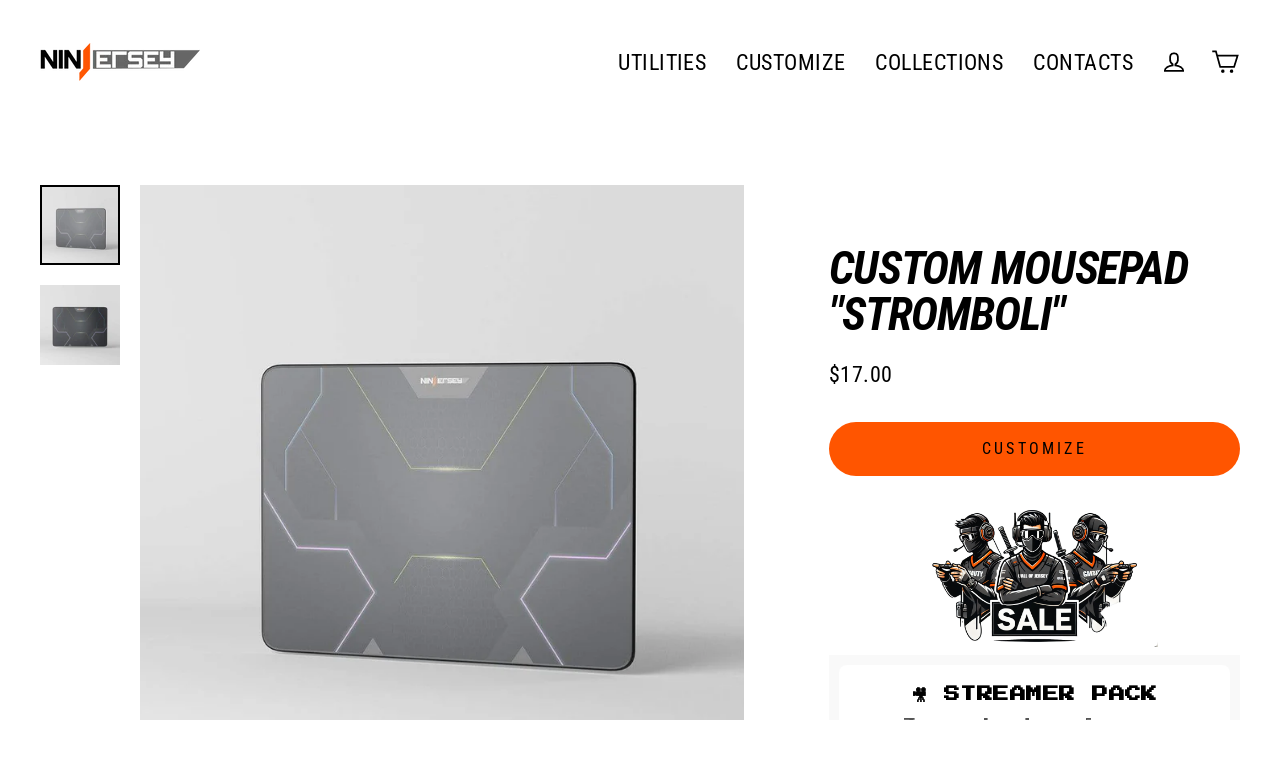

--- FILE ---
content_type: text/html; charset=utf-8
request_url: https://ninjersey.com/en-us/products/custom-mousepad-stromboli
body_size: 61021
content:
<!doctype html>
<html class="no-js" lang="en" dir="ltr">
<head>


<!-- microsoft tag -->
<script>(function(w,d,t,r,u){var f,n,i;w[u]=w[u]||[],f=function(){var o={ti:"343103303"};o.q=w[u],w[u]=new UET(o),w[u].push("pageLoad")},n=d.createElement(t),n.src=r,n.async=1,n.onload=n.onreadystatechange=function(){var s=this.readyState;s&&s!=="loaded"&&s!=="complete"||(f(),n.onload=n.onreadystatechange=null)},i=d.getElementsByTagName(t)[0],i.parentNode.insertBefore(n,i)})(window,document,"script","//bat.bing.com/bat.js","uetq");</script>
<!-- End microsoft tag -->






<!-- Google Tag Manager -->
<script>(function(w,d,s,l,i){w[l]=w[l]||[];w[l].push({'gtm.start':
new Date().getTime(),event:'gtm.js'});var f=d.getElementsByTagName(s)[0],
j=d.createElement(s),dl=l!='dataLayer'?'&l='+l:'';j.async=true;j.src=
'https://www.googletagmanager.com/gtm.js?id='+i+dl;f.parentNode.insertBefore(j,f);
})(window,document,'script','dataLayer','GTM-PQLXZBZ');</script>
<!-- End Google Tag Manager -->



  <link rel="stylesheet" href="https://obscure-escarpment-2240.herokuapp.com/stylesheets/bcpo-front.css">
  <script>var bcpo_product={"id":6961683038380,"title":"CUSTOM MOUSEPAD \"STROMBOLI\"","handle":"custom-mousepad-stromboli","description":"\u003cp\u003e\u003cstrong\u003e\u003cspan\u003ePimp your gaming setup with a custom mousepad. Endless customization possibilities to create the perfect desk for your gaming sessions.\u003c\/span\u003e\u003c\/strong\u003e\u003c\/p\u003e\n\u003cp\u003e\u003cspan style=\"text-decoration: underline;\"\u003e\u003cstrong\u003e\/\/ shipment will be made 2\/3 weeks after the purchase \u003c\/strong\u003e\u003c\/span\u003e\u003c\/p\u003e\n\u003cp\u003e\u003cstrong\u003e\u003c\/strong\u003e\u003cstrong\u003eHIGH DEFINITION CUSTOM PRINT\u003c\/strong\u003e: Your new mousepad will be printed with amazing photographic quality.\u003cbr data-mce-fragment=\"1\"\u003e\u003c\/p\u003e\n\u003cp\u003e\u003cstrong data-mce-fragment=\"1\"\u003eNON-SLIP RUBBER BASE\u003c\/strong\u003e: This pad will take a firm grip on your desk and won’t slide around even in the most clutch gaming situations. Natural open-cell rubber backing keeps the mousepad secure in one place.\u003cbr data-mce-fragment=\"1\"\u003e\u003cbr data-mce-fragment=\"1\"\u003e\u003cstrong\u003eSUPER COMFORTABLE\u003c\/strong\u003e: Forget the feeling of a cold desk on your arms and stop scraping your wrists on its hard edge. You can rest them comfortably on the soft, beautiful mouse pad.\u003cbr data-mce-fragment=\"1\"\u003e\u003cbr data-mce-fragment=\"1\"\u003e\u003cstrong\u003eREINFORCED EDGE STITCHING\u003c\/strong\u003e: This desk pad is built to last and has high-quality stitching around its edges to ensure it doesn't fray or fall apart like other mouse pads. It greatly increases the lifespan and the aesthetics of the mousepad. Optimal stitch size helps prevent you from rubbing your wrists on the edges, which can irritate sensitive skin.\u003cbr data-mce-fragment=\"1\"\u003e\u003cbr data-mce-fragment=\"1\"\u003e\u003cstrong\u003eLESS NOISE\u003c\/strong\u003e: This pad will muffle the sounds of your mechanical keyboard reverberating through the desk.\u003c\/p\u003e\n\u003cdiv data-enviroment=\"Customizer\" data-product-id=\"6793099739308\" style=\"display: none;\" id=\"zakeke-product-tag\"\u003e\u003c\/div\u003e","published_at":"2021-09-14T17:35:57+02:00","created_at":"2021-09-14T17:35:57+02:00","vendor":"Ninjersey","type":"","tags":["MOUSEPAD"],"price":1700,"price_min":1700,"price_max":4200,"available":true,"price_varies":true,"compare_at_price":1700,"compare_at_price_min":1700,"compare_at_price_max":4200,"compare_at_price_varies":true,"variants":[{"id":42815017255142,"title":"240mm x 200mm x 3mm","option1":"240mm x 200mm x 3mm","option2":null,"option3":null,"sku":"PAD-S","requires_shipping":true,"taxable":true,"featured_image":null,"available":true,"name":"CUSTOM MOUSEPAD \"STROMBOLI\" - 240mm x 200mm x 3mm","public_title":"240mm x 200mm x 3mm","options":["240mm x 200mm x 3mm"],"price":1700,"weight":300,"compare_at_price":1700,"inventory_management":"shopify","barcode":"","requires_selling_plan":false,"selling_plan_allocations":[]},{"id":42815017287910,"title":"360mm x 280mm x 3mm","option1":"360mm x 280mm x 3mm","option2":null,"option3":null,"sku":"PAD-M","requires_shipping":true,"taxable":true,"featured_image":null,"available":true,"name":"CUSTOM MOUSEPAD \"STROMBOLI\" - 360mm x 280mm x 3mm","public_title":"360mm x 280mm x 3mm","options":["360mm x 280mm x 3mm"],"price":3200,"weight":300,"compare_at_price":3200,"inventory_management":"shopify","barcode":"","requires_selling_plan":false,"selling_plan_allocations":[]},{"id":42815017320678,"title":"475mm x 370mm x 3mm","option1":"475mm x 370mm x 3mm","option2":null,"option3":null,"sku":"PAD-L","requires_shipping":true,"taxable":true,"featured_image":null,"available":true,"name":"CUSTOM MOUSEPAD \"STROMBOLI\" - 475mm x 370mm x 3mm","public_title":"475mm x 370mm x 3mm","options":["475mm x 370mm x 3mm"],"price":4200,"weight":300,"compare_at_price":4200,"inventory_management":"shopify","barcode":"","requires_selling_plan":false,"selling_plan_allocations":[]}],"images":["\/\/ninjersey.com\/cdn\/shop\/products\/ninjersey-475-x-370-x-3-mm-custom-mousepad-stromboli-custom-esports-mousepad-stromboli-ninjersey-custom-esports-jersey-30214904676524.jpg?v=1631716188","\/\/ninjersey.com\/cdn\/shop\/products\/ninjersey-475-x-370-x-3-mm-custom-mousepad-stromboli-custom-esports-mousepad-stromboli-ninjersey-custom-esports-jersey-30214904545452.jpg?v=1631716188"],"featured_image":"\/\/ninjersey.com\/cdn\/shop\/products\/ninjersey-475-x-370-x-3-mm-custom-mousepad-stromboli-custom-esports-mousepad-stromboli-ninjersey-custom-esports-jersey-30214904676524.jpg?v=1631716188","options":["Size"],"media":[{"alt":"Ninjersey CUSTOM MOUSEPAD \"STROMBOLI\" Custom esports jersey CUSTOM ESPORTS MOUSEPAD \"STROMBOLI\"","id":22548825931948,"position":1,"preview_image":{"aspect_ratio":1.0,"height":1080,"width":1080,"src":"\/\/ninjersey.com\/cdn\/shop\/products\/ninjersey-475-x-370-x-3-mm-custom-mousepad-stromboli-custom-esports-mousepad-stromboli-ninjersey-custom-esports-jersey-30214904676524.jpg?v=1631716188"},"aspect_ratio":1.0,"height":1080,"media_type":"image","src":"\/\/ninjersey.com\/cdn\/shop\/products\/ninjersey-475-x-370-x-3-mm-custom-mousepad-stromboli-custom-esports-mousepad-stromboli-ninjersey-custom-esports-jersey-30214904676524.jpg?v=1631716188","width":1080},{"alt":"Ninjersey CUSTOM MOUSEPAD \"STROMBOLI\" Custom esports jersey CUSTOM ESPORTS MOUSEPAD \"STROMBOLI\"","id":22548781498540,"position":2,"preview_image":{"aspect_ratio":1.0,"height":1080,"width":1080,"src":"\/\/ninjersey.com\/cdn\/shop\/products\/ninjersey-475-x-370-x-3-mm-custom-mousepad-stromboli-custom-esports-mousepad-stromboli-ninjersey-custom-esports-jersey-30214904545452.jpg?v=1631716188"},"aspect_ratio":1.0,"height":1080,"media_type":"image","src":"\/\/ninjersey.com\/cdn\/shop\/products\/ninjersey-475-x-370-x-3-mm-custom-mousepad-stromboli-custom-esports-mousepad-stromboli-ninjersey-custom-esports-jersey-30214904545452.jpg?v=1631716188","width":1080}],"requires_selling_plan":false,"selling_plan_groups":[],"content":"\u003cp\u003e\u003cstrong\u003e\u003cspan\u003ePimp your gaming setup with a custom mousepad. Endless customization possibilities to create the perfect desk for your gaming sessions.\u003c\/span\u003e\u003c\/strong\u003e\u003c\/p\u003e\n\u003cp\u003e\u003cspan style=\"text-decoration: underline;\"\u003e\u003cstrong\u003e\/\/ shipment will be made 2\/3 weeks after the purchase \u003c\/strong\u003e\u003c\/span\u003e\u003c\/p\u003e\n\u003cp\u003e\u003cstrong\u003e\u003c\/strong\u003e\u003cstrong\u003eHIGH DEFINITION CUSTOM PRINT\u003c\/strong\u003e: Your new mousepad will be printed with amazing photographic quality.\u003cbr data-mce-fragment=\"1\"\u003e\u003c\/p\u003e\n\u003cp\u003e\u003cstrong data-mce-fragment=\"1\"\u003eNON-SLIP RUBBER BASE\u003c\/strong\u003e: This pad will take a firm grip on your desk and won’t slide around even in the most clutch gaming situations. Natural open-cell rubber backing keeps the mousepad secure in one place.\u003cbr data-mce-fragment=\"1\"\u003e\u003cbr data-mce-fragment=\"1\"\u003e\u003cstrong\u003eSUPER COMFORTABLE\u003c\/strong\u003e: Forget the feeling of a cold desk on your arms and stop scraping your wrists on its hard edge. You can rest them comfortably on the soft, beautiful mouse pad.\u003cbr data-mce-fragment=\"1\"\u003e\u003cbr data-mce-fragment=\"1\"\u003e\u003cstrong\u003eREINFORCED EDGE STITCHING\u003c\/strong\u003e: This desk pad is built to last and has high-quality stitching around its edges to ensure it doesn't fray or fall apart like other mouse pads. It greatly increases the lifespan and the aesthetics of the mousepad. Optimal stitch size helps prevent you from rubbing your wrists on the edges, which can irritate sensitive skin.\u003cbr data-mce-fragment=\"1\"\u003e\u003cbr data-mce-fragment=\"1\"\u003e\u003cstrong\u003eLESS NOISE\u003c\/strong\u003e: This pad will muffle the sounds of your mechanical keyboard reverberating through the desk.\u003c\/p\u003e\n\u003cdiv data-enviroment=\"Customizer\" data-product-id=\"6793099739308\" style=\"display: none;\" id=\"zakeke-product-tag\"\u003e\u003c\/div\u003e"};  var inventory_quantity = [];inventory_quantity.push(999);inventory_quantity.push(999);inventory_quantity.push(999);if(bcpo_product) { for (var i = 0; i < bcpo_product.variants.length; i += 1) { bcpo_product.variants[i].inventory_quantity = inventory_quantity[i]; }}window.bcpo = window.bcpo || {}; bcpo.cart = {"note":null,"attributes":{},"original_total_price":0,"total_price":0,"total_discount":0,"total_weight":0.0,"item_count":0,"items":[],"requires_shipping":false,"currency":"USD","items_subtotal_price":0,"cart_level_discount_applications":[],"checkout_charge_amount":0}; bcpo.ogFormData = FormData; bcpo.money_with_currency_format = "${{amount}} USD";bcpo.money_format = "${{amount}}";</script>
  <!-- Added by AVADA Joy -->
  <script>
      window.AVADA_JOY = window.AVADA_JOY || {};
      window.AVADA_JOY.shopId = 'CXLUb4OAbEkfWw2YunU9';
      window.AVADA_JOY.status = true;
      window.AVADA_JOY.account_enabled = true;
      window.AVADA_JOY.login_url = "\/en-us\/account\/login";
      window.AVADA_JOY.register_url = "\/en-us\/account\/register";
      window.AVADA_JOY.customer = {
        id: null,
        email: null,
        first_name: null,
        last_name: null,
        point: null
      };
      window.AVADA_JOY.placeOrder = window.AVADA_JOY.placeOrder || {};
      window.AVADA_JOY.placeOrder = {"enableCardPage":false,"status":true,"statusProductPointsCalculator":false,"productPointsCalculator":{"type":"congratulation","fontSize":14,"font":"Noto+Sans","color":"#8F00C1"},"earnPoint":10,"rateMoney":100,"earnBy":"price","statusUseCondition":false,"typeProductMatch":"all","typeCondition":"all","conditions":[{"field":"title","typeMatch":"contains","content":""}],"excludeProducts":[],"includeProducts":[]};
      window.AVADA_JOY.product = {"id":6961683038380,"title":"CUSTOM MOUSEPAD \"STROMBOLI\"","handle":"custom-mousepad-stromboli","description":"\u003cp\u003e\u003cstrong\u003e\u003cspan\u003ePimp your gaming setup with a custom mousepad. Endless customization possibilities to create the perfect desk for your gaming sessions.\u003c\/span\u003e\u003c\/strong\u003e\u003c\/p\u003e\n\u003cp\u003e\u003cspan style=\"text-decoration: underline;\"\u003e\u003cstrong\u003e\/\/ shipment will be made 2\/3 weeks after the purchase \u003c\/strong\u003e\u003c\/span\u003e\u003c\/p\u003e\n\u003cp\u003e\u003cstrong\u003e\u003c\/strong\u003e\u003cstrong\u003eHIGH DEFINITION CUSTOM PRINT\u003c\/strong\u003e: Your new mousepad will be printed with amazing photographic quality.\u003cbr data-mce-fragment=\"1\"\u003e\u003c\/p\u003e\n\u003cp\u003e\u003cstrong data-mce-fragment=\"1\"\u003eNON-SLIP RUBBER BASE\u003c\/strong\u003e: This pad will take a firm grip on your desk and won’t slide around even in the most clutch gaming situations. Natural open-cell rubber backing keeps the mousepad secure in one place.\u003cbr data-mce-fragment=\"1\"\u003e\u003cbr data-mce-fragment=\"1\"\u003e\u003cstrong\u003eSUPER COMFORTABLE\u003c\/strong\u003e: Forget the feeling of a cold desk on your arms and stop scraping your wrists on its hard edge. You can rest them comfortably on the soft, beautiful mouse pad.\u003cbr data-mce-fragment=\"1\"\u003e\u003cbr data-mce-fragment=\"1\"\u003e\u003cstrong\u003eREINFORCED EDGE STITCHING\u003c\/strong\u003e: This desk pad is built to last and has high-quality stitching around its edges to ensure it doesn't fray or fall apart like other mouse pads. It greatly increases the lifespan and the aesthetics of the mousepad. Optimal stitch size helps prevent you from rubbing your wrists on the edges, which can irritate sensitive skin.\u003cbr data-mce-fragment=\"1\"\u003e\u003cbr data-mce-fragment=\"1\"\u003e\u003cstrong\u003eLESS NOISE\u003c\/strong\u003e: This pad will muffle the sounds of your mechanical keyboard reverberating through the desk.\u003c\/p\u003e\n\u003cdiv data-enviroment=\"Customizer\" data-product-id=\"6793099739308\" style=\"display: none;\" id=\"zakeke-product-tag\"\u003e\u003c\/div\u003e","published_at":"2021-09-14T17:35:57+02:00","created_at":"2021-09-14T17:35:57+02:00","vendor":"Ninjersey","type":"","tags":["MOUSEPAD"],"price":1700,"price_min":1700,"price_max":4200,"available":true,"price_varies":true,"compare_at_price":1700,"compare_at_price_min":1700,"compare_at_price_max":4200,"compare_at_price_varies":true,"variants":[{"id":42815017255142,"title":"240mm x 200mm x 3mm","option1":"240mm x 200mm x 3mm","option2":null,"option3":null,"sku":"PAD-S","requires_shipping":true,"taxable":true,"featured_image":null,"available":true,"name":"CUSTOM MOUSEPAD \"STROMBOLI\" - 240mm x 200mm x 3mm","public_title":"240mm x 200mm x 3mm","options":["240mm x 200mm x 3mm"],"price":1700,"weight":300,"compare_at_price":1700,"inventory_management":"shopify","barcode":"","requires_selling_plan":false,"selling_plan_allocations":[]},{"id":42815017287910,"title":"360mm x 280mm x 3mm","option1":"360mm x 280mm x 3mm","option2":null,"option3":null,"sku":"PAD-M","requires_shipping":true,"taxable":true,"featured_image":null,"available":true,"name":"CUSTOM MOUSEPAD \"STROMBOLI\" - 360mm x 280mm x 3mm","public_title":"360mm x 280mm x 3mm","options":["360mm x 280mm x 3mm"],"price":3200,"weight":300,"compare_at_price":3200,"inventory_management":"shopify","barcode":"","requires_selling_plan":false,"selling_plan_allocations":[]},{"id":42815017320678,"title":"475mm x 370mm x 3mm","option1":"475mm x 370mm x 3mm","option2":null,"option3":null,"sku":"PAD-L","requires_shipping":true,"taxable":true,"featured_image":null,"available":true,"name":"CUSTOM MOUSEPAD \"STROMBOLI\" - 475mm x 370mm x 3mm","public_title":"475mm x 370mm x 3mm","options":["475mm x 370mm x 3mm"],"price":4200,"weight":300,"compare_at_price":4200,"inventory_management":"shopify","barcode":"","requires_selling_plan":false,"selling_plan_allocations":[]}],"images":["\/\/ninjersey.com\/cdn\/shop\/products\/ninjersey-475-x-370-x-3-mm-custom-mousepad-stromboli-custom-esports-mousepad-stromboli-ninjersey-custom-esports-jersey-30214904676524.jpg?v=1631716188","\/\/ninjersey.com\/cdn\/shop\/products\/ninjersey-475-x-370-x-3-mm-custom-mousepad-stromboli-custom-esports-mousepad-stromboli-ninjersey-custom-esports-jersey-30214904545452.jpg?v=1631716188"],"featured_image":"\/\/ninjersey.com\/cdn\/shop\/products\/ninjersey-475-x-370-x-3-mm-custom-mousepad-stromboli-custom-esports-mousepad-stromboli-ninjersey-custom-esports-jersey-30214904676524.jpg?v=1631716188","options":["Size"],"media":[{"alt":"Ninjersey CUSTOM MOUSEPAD \"STROMBOLI\" Custom esports jersey CUSTOM ESPORTS MOUSEPAD \"STROMBOLI\"","id":22548825931948,"position":1,"preview_image":{"aspect_ratio":1.0,"height":1080,"width":1080,"src":"\/\/ninjersey.com\/cdn\/shop\/products\/ninjersey-475-x-370-x-3-mm-custom-mousepad-stromboli-custom-esports-mousepad-stromboli-ninjersey-custom-esports-jersey-30214904676524.jpg?v=1631716188"},"aspect_ratio":1.0,"height":1080,"media_type":"image","src":"\/\/ninjersey.com\/cdn\/shop\/products\/ninjersey-475-x-370-x-3-mm-custom-mousepad-stromboli-custom-esports-mousepad-stromboli-ninjersey-custom-esports-jersey-30214904676524.jpg?v=1631716188","width":1080},{"alt":"Ninjersey CUSTOM MOUSEPAD \"STROMBOLI\" Custom esports jersey CUSTOM ESPORTS MOUSEPAD \"STROMBOLI\"","id":22548781498540,"position":2,"preview_image":{"aspect_ratio":1.0,"height":1080,"width":1080,"src":"\/\/ninjersey.com\/cdn\/shop\/products\/ninjersey-475-x-370-x-3-mm-custom-mousepad-stromboli-custom-esports-mousepad-stromboli-ninjersey-custom-esports-jersey-30214904545452.jpg?v=1631716188"},"aspect_ratio":1.0,"height":1080,"media_type":"image","src":"\/\/ninjersey.com\/cdn\/shop\/products\/ninjersey-475-x-370-x-3-mm-custom-mousepad-stromboli-custom-esports-mousepad-stromboli-ninjersey-custom-esports-jersey-30214904545452.jpg?v=1631716188","width":1080}],"requires_selling_plan":false,"selling_plan_groups":[],"content":"\u003cp\u003e\u003cstrong\u003e\u003cspan\u003ePimp your gaming setup with a custom mousepad. Endless customization possibilities to create the perfect desk for your gaming sessions.\u003c\/span\u003e\u003c\/strong\u003e\u003c\/p\u003e\n\u003cp\u003e\u003cspan style=\"text-decoration: underline;\"\u003e\u003cstrong\u003e\/\/ shipment will be made 2\/3 weeks after the purchase \u003c\/strong\u003e\u003c\/span\u003e\u003c\/p\u003e\n\u003cp\u003e\u003cstrong\u003e\u003c\/strong\u003e\u003cstrong\u003eHIGH DEFINITION CUSTOM PRINT\u003c\/strong\u003e: Your new mousepad will be printed with amazing photographic quality.\u003cbr data-mce-fragment=\"1\"\u003e\u003c\/p\u003e\n\u003cp\u003e\u003cstrong data-mce-fragment=\"1\"\u003eNON-SLIP RUBBER BASE\u003c\/strong\u003e: This pad will take a firm grip on your desk and won’t slide around even in the most clutch gaming situations. Natural open-cell rubber backing keeps the mousepad secure in one place.\u003cbr data-mce-fragment=\"1\"\u003e\u003cbr data-mce-fragment=\"1\"\u003e\u003cstrong\u003eSUPER COMFORTABLE\u003c\/strong\u003e: Forget the feeling of a cold desk on your arms and stop scraping your wrists on its hard edge. You can rest them comfortably on the soft, beautiful mouse pad.\u003cbr data-mce-fragment=\"1\"\u003e\u003cbr data-mce-fragment=\"1\"\u003e\u003cstrong\u003eREINFORCED EDGE STITCHING\u003c\/strong\u003e: This desk pad is built to last and has high-quality stitching around its edges to ensure it doesn't fray or fall apart like other mouse pads. It greatly increases the lifespan and the aesthetics of the mousepad. Optimal stitch size helps prevent you from rubbing your wrists on the edges, which can irritate sensitive skin.\u003cbr data-mce-fragment=\"1\"\u003e\u003cbr data-mce-fragment=\"1\"\u003e\u003cstrong\u003eLESS NOISE\u003c\/strong\u003e: This pad will muffle the sounds of your mechanical keyboard reverberating through the desk.\u003c\/p\u003e\n\u003cdiv data-enviroment=\"Customizer\" data-product-id=\"6793099739308\" style=\"display: none;\" id=\"zakeke-product-tag\"\u003e\u003c\/div\u003e"};
      window.AVADA_JOY.page = "product";
      
        window.AVADA_JOY.product.selected_variant_id = 42815017255142;
        window.AVADA_JOY.product.collections = [];
        
          window.AVADA_JOY.product.collections.push(`ACCESSORIES`);
        
          window.AVADA_JOY.product.collections.push(`CUSTOM MOUSEPAD`);
        
          window.AVADA_JOY.product.collections.push(`tutti i prodotti custom`);
        
      
    </script>

  <!-- /Added by AVADA Joy -->


<script>
window.KiwiSizing = window.KiwiSizing === undefined ? {} : window.KiwiSizing;
KiwiSizing.shop = "ninjersey.myshopify.com";


KiwiSizing.data = {
  collections: "168295202894,273256186028,612154147157",
  tags: "MOUSEPAD",
  product: "6961683038380",
  vendor: "Ninjersey",
  type: "",
  title: "CUSTOM MOUSEPAD \"STROMBOLI\"",
  images: ["\/\/ninjersey.com\/cdn\/shop\/products\/ninjersey-475-x-370-x-3-mm-custom-mousepad-stromboli-custom-esports-mousepad-stromboli-ninjersey-custom-esports-jersey-30214904676524.jpg?v=1631716188","\/\/ninjersey.com\/cdn\/shop\/products\/ninjersey-475-x-370-x-3-mm-custom-mousepad-stromboli-custom-esports-mousepad-stromboli-ninjersey-custom-esports-jersey-30214904545452.jpg?v=1631716188"],
  options: [{"name":"Size","position":1,"values":["240mm x 200mm x 3mm","360mm x 280mm x 3mm","475mm x 370mm x 3mm"]}],
  variants: [{"id":42815017255142,"title":"240mm x 200mm x 3mm","option1":"240mm x 200mm x 3mm","option2":null,"option3":null,"sku":"PAD-S","requires_shipping":true,"taxable":true,"featured_image":null,"available":true,"name":"CUSTOM MOUSEPAD \"STROMBOLI\" - 240mm x 200mm x 3mm","public_title":"240mm x 200mm x 3mm","options":["240mm x 200mm x 3mm"],"price":1700,"weight":300,"compare_at_price":1700,"inventory_management":"shopify","barcode":"","requires_selling_plan":false,"selling_plan_allocations":[]},{"id":42815017287910,"title":"360mm x 280mm x 3mm","option1":"360mm x 280mm x 3mm","option2":null,"option3":null,"sku":"PAD-M","requires_shipping":true,"taxable":true,"featured_image":null,"available":true,"name":"CUSTOM MOUSEPAD \"STROMBOLI\" - 360mm x 280mm x 3mm","public_title":"360mm x 280mm x 3mm","options":["360mm x 280mm x 3mm"],"price":3200,"weight":300,"compare_at_price":3200,"inventory_management":"shopify","barcode":"","requires_selling_plan":false,"selling_plan_allocations":[]},{"id":42815017320678,"title":"475mm x 370mm x 3mm","option1":"475mm x 370mm x 3mm","option2":null,"option3":null,"sku":"PAD-L","requires_shipping":true,"taxable":true,"featured_image":null,"available":true,"name":"CUSTOM MOUSEPAD \"STROMBOLI\" - 475mm x 370mm x 3mm","public_title":"475mm x 370mm x 3mm","options":["475mm x 370mm x 3mm"],"price":4200,"weight":300,"compare_at_price":4200,"inventory_management":"shopify","barcode":"","requires_selling_plan":false,"selling_plan_allocations":[]}],
};

</script>
  <meta charset="utf-8">
  <meta http-equiv="X-UA-Compatible" content="IE=edge">
  <meta name="viewport" content="width=device-width,initial-scale=1">
  <meta name="theme-color" content="#ff5500">
  <link rel="canonical" href="https://ninjersey.com/en-us/products/custom-mousepad-stromboli">
  <link rel="preconnect" href="https://cdn.shopify.com">
  <link rel="preconnect" href="https://fonts.shopifycdn.com">
  <link rel="dns-prefetch" href="https://productreviews.shopifycdn.com">
  <link rel="dns-prefetch" href="https://ajax.googleapis.com">
  <link rel="dns-prefetch" href="https://maps.googleapis.com">
  <link rel="dns-prefetch" href="https://maps.gstatic.com"><link rel="shortcut icon" href="//ninjersey.com/cdn/shop/files/soloj_6b71a641-e4c3-4426-9025-6ab0ecd7409e_32x32.png?v=1613706854" type="image/png" /><title>CUSTOM ESPORTS MOUSEPAD &quot;STROMBOLI&quot;
&ndash; Ninjersey
</title>
<meta property="og:site_name" content="Ninjersey">
  <meta property="og:url" content="https://ninjersey.com/en-us/products/custom-mousepad-stromboli">
  <meta property="og:title" content="CUSTOM MOUSEPAD &quot;STROMBOLI&quot;">
  <meta property="og:type" content="product">
  <meta property="og:description" content="Pimp your gaming setup with a custom mousepad. Endless customization possibilities to create the perfect desk for your gaming sessions. -HIGH DEFINITION CUSTOM PRINT -NON-SLIP RUBBER BASE -SUPER COMFORTABLE -REINFORCED EDGE STITCHING -LESS NOISE"><meta property="og:image" content="http://ninjersey.com/cdn/shop/products/ninjersey-475-x-370-x-3-mm-custom-mousepad-stromboli-custom-esports-mousepad-stromboli-ninjersey-custom-esports-jersey-30214904676524_1200x1200.jpg?v=1631716188"><meta property="og:image" content="http://ninjersey.com/cdn/shop/products/ninjersey-475-x-370-x-3-mm-custom-mousepad-stromboli-custom-esports-mousepad-stromboli-ninjersey-custom-esports-jersey-30214904545452_1200x1200.jpg?v=1631716188">
  <meta property="og:image:secure_url" content="https://ninjersey.com/cdn/shop/products/ninjersey-475-x-370-x-3-mm-custom-mousepad-stromboli-custom-esports-mousepad-stromboli-ninjersey-custom-esports-jersey-30214904676524_1200x1200.jpg?v=1631716188"><meta property="og:image:secure_url" content="https://ninjersey.com/cdn/shop/products/ninjersey-475-x-370-x-3-mm-custom-mousepad-stromboli-custom-esports-mousepad-stromboli-ninjersey-custom-esports-jersey-30214904545452_1200x1200.jpg?v=1631716188">
  <meta name="twitter:site" content="@">
  <meta name="twitter:card" content="summary_large_image">
  <meta name="twitter:title" content="CUSTOM MOUSEPAD "STROMBOLI"">
  <meta name="twitter:description" content="Pimp your gaming setup with a custom mousepad. Endless customization possibilities to create the perfect desk for your gaming sessions. -HIGH DEFINITION CUSTOM PRINT -NON-SLIP RUBBER BASE -SUPER COMFORTABLE -REINFORCED EDGE STITCHING -LESS NOISE">
<script>window.performance && window.performance.mark && window.performance.mark('shopify.content_for_header.start');</script><meta name="facebook-domain-verification" content="690h8i0mbtlfpvy9rzccbnmgvxc1kv">
<meta name="facebook-domain-verification" content="y91wlrf7y1w9rbwch2vrf0yf4t0rax">
<meta name="facebook-domain-verification" content="3cnmq23in1z2z4js4e1jxcohlldool">
<meta id="shopify-digital-wallet" name="shopify-digital-wallet" content="/28746186830/digital_wallets/dialog">
<meta name="shopify-checkout-api-token" content="e610d737b60cadefa65ee10b8f6dea26">
<meta id="in-context-paypal-metadata" data-shop-id="28746186830" data-venmo-supported="false" data-environment="production" data-locale="en_US" data-paypal-v4="true" data-currency="USD">
<link rel="alternate" hreflang="x-default" href="https://ninjersey.com/products/custom-mousepad-stromboli">
<link rel="alternate" hreflang="en" href="https://ninjersey.com/products/custom-mousepad-stromboli">
<link rel="alternate" hreflang="it" href="https://ninjersey.com/it/products/custom-mousepad-stromboli">
<link rel="alternate" hreflang="en-AU" href="https://ninjersey.com/en-au/products/custom-mousepad-stromboli">
<link rel="alternate" hreflang="en-BE" href="https://ninjersey.com/en-be/products/custom-mousepad-stromboli">
<link rel="alternate" hreflang="en-CA" href="https://ninjersey.com/en-ca/products/custom-mousepad-stromboli">
<link rel="alternate" hreflang="en-HR" href="https://ninjersey.com/en-hr/products/custom-mousepad-stromboli">
<link rel="alternate" hreflang="en-DK" href="https://ninjersey.com/en-dk/products/custom-mousepad-stromboli">
<link rel="alternate" hreflang="en-FR" href="https://ninjersey.com/en-fr/products/custom-mousepad-stromboli">
<link rel="alternate" hreflang="en-DE" href="https://ninjersey.com/en-de/products/custom-mousepad-stromboli">
<link rel="alternate" hreflang="en-IS" href="https://ninjersey.com/en-is/products/custom-mousepad-stromboli">
<link rel="alternate" hreflang="en-JP" href="https://ninjersey.com/en-jp/products/custom-mousepad-stromboli">
<link rel="alternate" hreflang="en-NO" href="https://ninjersey.com/en-no/products/custom-mousepad-stromboli">
<link rel="alternate" hreflang="en-CZ" href="https://ninjersey.com/en-cz/products/custom-mousepad-stromboli">
<link rel="alternate" hreflang="en-SE" href="https://ninjersey.com/en-se/products/custom-mousepad-stromboli">
<link rel="alternate" hreflang="en-CH" href="https://ninjersey.com/en-ch/products/custom-mousepad-stromboli">
<link rel="alternate" hreflang="it-CH" href="https://ninjersey.com/it-ch/products/custom-mousepad-stromboli">
<link rel="alternate" hreflang="en-HU" href="https://ninjersey.com/en-hu/products/custom-mousepad-stromboli">
<link rel="alternate" hreflang="en-GB" href="https://ninjersey.com/en-gb/products/custom-mousepad-stromboli">
<link rel="alternate" hreflang="en-US" href="https://ninjersey.com/en-us/products/custom-mousepad-stromboli">
<link rel="alternate" type="application/json+oembed" href="https://ninjersey.com/en-us/products/custom-mousepad-stromboli.oembed">
<script async="async" src="/checkouts/internal/preloads.js?locale=en-US"></script>
<link rel="preconnect" href="https://shop.app" crossorigin="anonymous">
<script async="async" src="https://shop.app/checkouts/internal/preloads.js?locale=en-US&shop_id=28746186830" crossorigin="anonymous"></script>
<script id="apple-pay-shop-capabilities" type="application/json">{"shopId":28746186830,"countryCode":"IT","currencyCode":"USD","merchantCapabilities":["supports3DS"],"merchantId":"gid:\/\/shopify\/Shop\/28746186830","merchantName":"Ninjersey","requiredBillingContactFields":["postalAddress","email","phone"],"requiredShippingContactFields":["postalAddress","email","phone"],"shippingType":"shipping","supportedNetworks":["visa","maestro","masterCard","amex"],"total":{"type":"pending","label":"Ninjersey","amount":"1.00"},"shopifyPaymentsEnabled":true,"supportsSubscriptions":true}</script>
<script id="shopify-features" type="application/json">{"accessToken":"e610d737b60cadefa65ee10b8f6dea26","betas":["rich-media-storefront-analytics"],"domain":"ninjersey.com","predictiveSearch":true,"shopId":28746186830,"locale":"en"}</script>
<script>var Shopify = Shopify || {};
Shopify.shop = "ninjersey.myshopify.com";
Shopify.locale = "en";
Shopify.currency = {"active":"USD","rate":"1.1957052"};
Shopify.country = "US";
Shopify.theme = {"name":"Copy of STREAMLINE NUOVO UFFICIALE || AT patch","id":136576794854,"schema_name":"Streamline","schema_version":"6.0.0","theme_store_id":872,"role":"main"};
Shopify.theme.handle = "null";
Shopify.theme.style = {"id":null,"handle":null};
Shopify.cdnHost = "ninjersey.com/cdn";
Shopify.routes = Shopify.routes || {};
Shopify.routes.root = "/en-us/";</script>
<script type="module">!function(o){(o.Shopify=o.Shopify||{}).modules=!0}(window);</script>
<script>!function(o){function n(){var o=[];function n(){o.push(Array.prototype.slice.apply(arguments))}return n.q=o,n}var t=o.Shopify=o.Shopify||{};t.loadFeatures=n(),t.autoloadFeatures=n()}(window);</script>
<script>
  window.ShopifyPay = window.ShopifyPay || {};
  window.ShopifyPay.apiHost = "shop.app\/pay";
  window.ShopifyPay.redirectState = null;
</script>
<script id="shop-js-analytics" type="application/json">{"pageType":"product"}</script>
<script defer="defer" async type="module" src="//ninjersey.com/cdn/shopifycloud/shop-js/modules/v2/client.init-shop-cart-sync_BdyHc3Nr.en.esm.js"></script>
<script defer="defer" async type="module" src="//ninjersey.com/cdn/shopifycloud/shop-js/modules/v2/chunk.common_Daul8nwZ.esm.js"></script>
<script type="module">
  await import("//ninjersey.com/cdn/shopifycloud/shop-js/modules/v2/client.init-shop-cart-sync_BdyHc3Nr.en.esm.js");
await import("//ninjersey.com/cdn/shopifycloud/shop-js/modules/v2/chunk.common_Daul8nwZ.esm.js");

  window.Shopify.SignInWithShop?.initShopCartSync?.({"fedCMEnabled":true,"windoidEnabled":true});

</script>
<script>
  window.Shopify = window.Shopify || {};
  if (!window.Shopify.featureAssets) window.Shopify.featureAssets = {};
  window.Shopify.featureAssets['shop-js'] = {"shop-cart-sync":["modules/v2/client.shop-cart-sync_QYOiDySF.en.esm.js","modules/v2/chunk.common_Daul8nwZ.esm.js"],"init-fed-cm":["modules/v2/client.init-fed-cm_DchLp9rc.en.esm.js","modules/v2/chunk.common_Daul8nwZ.esm.js"],"shop-button":["modules/v2/client.shop-button_OV7bAJc5.en.esm.js","modules/v2/chunk.common_Daul8nwZ.esm.js"],"init-windoid":["modules/v2/client.init-windoid_DwxFKQ8e.en.esm.js","modules/v2/chunk.common_Daul8nwZ.esm.js"],"shop-cash-offers":["modules/v2/client.shop-cash-offers_DWtL6Bq3.en.esm.js","modules/v2/chunk.common_Daul8nwZ.esm.js","modules/v2/chunk.modal_CQq8HTM6.esm.js"],"shop-toast-manager":["modules/v2/client.shop-toast-manager_CX9r1SjA.en.esm.js","modules/v2/chunk.common_Daul8nwZ.esm.js"],"init-shop-email-lookup-coordinator":["modules/v2/client.init-shop-email-lookup-coordinator_UhKnw74l.en.esm.js","modules/v2/chunk.common_Daul8nwZ.esm.js"],"pay-button":["modules/v2/client.pay-button_DzxNnLDY.en.esm.js","modules/v2/chunk.common_Daul8nwZ.esm.js"],"avatar":["modules/v2/client.avatar_BTnouDA3.en.esm.js"],"init-shop-cart-sync":["modules/v2/client.init-shop-cart-sync_BdyHc3Nr.en.esm.js","modules/v2/chunk.common_Daul8nwZ.esm.js"],"shop-login-button":["modules/v2/client.shop-login-button_D8B466_1.en.esm.js","modules/v2/chunk.common_Daul8nwZ.esm.js","modules/v2/chunk.modal_CQq8HTM6.esm.js"],"init-customer-accounts-sign-up":["modules/v2/client.init-customer-accounts-sign-up_C8fpPm4i.en.esm.js","modules/v2/client.shop-login-button_D8B466_1.en.esm.js","modules/v2/chunk.common_Daul8nwZ.esm.js","modules/v2/chunk.modal_CQq8HTM6.esm.js"],"init-shop-for-new-customer-accounts":["modules/v2/client.init-shop-for-new-customer-accounts_CVTO0Ztu.en.esm.js","modules/v2/client.shop-login-button_D8B466_1.en.esm.js","modules/v2/chunk.common_Daul8nwZ.esm.js","modules/v2/chunk.modal_CQq8HTM6.esm.js"],"init-customer-accounts":["modules/v2/client.init-customer-accounts_dRgKMfrE.en.esm.js","modules/v2/client.shop-login-button_D8B466_1.en.esm.js","modules/v2/chunk.common_Daul8nwZ.esm.js","modules/v2/chunk.modal_CQq8HTM6.esm.js"],"shop-follow-button":["modules/v2/client.shop-follow-button_CkZpjEct.en.esm.js","modules/v2/chunk.common_Daul8nwZ.esm.js","modules/v2/chunk.modal_CQq8HTM6.esm.js"],"lead-capture":["modules/v2/client.lead-capture_BntHBhfp.en.esm.js","modules/v2/chunk.common_Daul8nwZ.esm.js","modules/v2/chunk.modal_CQq8HTM6.esm.js"],"checkout-modal":["modules/v2/client.checkout-modal_CfxcYbTm.en.esm.js","modules/v2/chunk.common_Daul8nwZ.esm.js","modules/v2/chunk.modal_CQq8HTM6.esm.js"],"shop-login":["modules/v2/client.shop-login_Da4GZ2H6.en.esm.js","modules/v2/chunk.common_Daul8nwZ.esm.js","modules/v2/chunk.modal_CQq8HTM6.esm.js"],"payment-terms":["modules/v2/client.payment-terms_MV4M3zvL.en.esm.js","modules/v2/chunk.common_Daul8nwZ.esm.js","modules/v2/chunk.modal_CQq8HTM6.esm.js"]};
</script>
<script>(function() {
  var isLoaded = false;
  function asyncLoad() {
    if (isLoaded) return;
    isLoaded = true;
    var urls = ["https:\/\/portal.zakeke.com\/Scripts\/integration\/shopify\/product.js?shop=ninjersey.myshopify.com","\/\/social-login.oxiapps.com\/api\/init?vt=104\u0026shop=ninjersey.myshopify.com","https:\/\/app.kiwisizing.com\/web\/js\/dist\/kiwiSizing\/plugin\/SizingPlugin.prod.js?v=330\u0026shop=ninjersey.myshopify.com","https:\/\/gdprcdn.b-cdn.net\/js\/gdpr_cookie_consent.min.js?shop=ninjersey.myshopify.com","\/\/cdn.shopify.com\/proxy\/84564b233fc755cc9bb1dcf5873509bc671a2e781be02d82ac51c8b6bce3f5db\/shopify-script-tags.s3.eu-west-1.amazonaws.com\/smartseo\/instantpage.js?shop=ninjersey.myshopify.com\u0026sp-cache-control=cHVibGljLCBtYXgtYWdlPTkwMA","\/\/cdn.shopify.com\/proxy\/f269532a21d602df71c51909f89797190226bc3ce4cb3019fa0f168577a0c76b\/sa-prod.saincserv.com\/i\/notification-TQFGLOIR.js?shop=ninjersey.myshopify.com\u0026sp-cache-control=cHVibGljLCBtYXgtYWdlPTkwMA"];
    for (var i = 0; i < urls.length; i++) {
      var s = document.createElement('script');
      s.type = 'text/javascript';
      s.async = true;
      s.src = urls[i];
      var x = document.getElementsByTagName('script')[0];
      x.parentNode.insertBefore(s, x);
    }
  };
  if(window.attachEvent) {
    window.attachEvent('onload', asyncLoad);
  } else {
    window.addEventListener('load', asyncLoad, false);
  }
})();</script>
<script id="__st">var __st={"a":28746186830,"offset":3600,"reqid":"d112d726-91f4-4af9-9dd6-e846698b8d11-1768953031","pageurl":"ninjersey.com\/en-us\/products\/custom-mousepad-stromboli","u":"38e08717e14a","p":"product","rtyp":"product","rid":6961683038380};</script>
<script>window.ShopifyPaypalV4VisibilityTracking = true;</script>
<script id="captcha-bootstrap">!function(){'use strict';const t='contact',e='account',n='new_comment',o=[[t,t],['blogs',n],['comments',n],[t,'customer']],c=[[e,'customer_login'],[e,'guest_login'],[e,'recover_customer_password'],[e,'create_customer']],r=t=>t.map((([t,e])=>`form[action*='/${t}']:not([data-nocaptcha='true']) input[name='form_type'][value='${e}']`)).join(','),a=t=>()=>t?[...document.querySelectorAll(t)].map((t=>t.form)):[];function s(){const t=[...o],e=r(t);return a(e)}const i='password',u='form_key',d=['recaptcha-v3-token','g-recaptcha-response','h-captcha-response',i],f=()=>{try{return window.sessionStorage}catch{return}},m='__shopify_v',_=t=>t.elements[u];function p(t,e,n=!1){try{const o=window.sessionStorage,c=JSON.parse(o.getItem(e)),{data:r}=function(t){const{data:e,action:n}=t;return t[m]||n?{data:e,action:n}:{data:t,action:n}}(c);for(const[e,n]of Object.entries(r))t.elements[e]&&(t.elements[e].value=n);n&&o.removeItem(e)}catch(o){console.error('form repopulation failed',{error:o})}}const l='form_type',E='cptcha';function T(t){t.dataset[E]=!0}const w=window,h=w.document,L='Shopify',v='ce_forms',y='captcha';let A=!1;((t,e)=>{const n=(g='f06e6c50-85a8-45c8-87d0-21a2b65856fe',I='https://cdn.shopify.com/shopifycloud/storefront-forms-hcaptcha/ce_storefront_forms_captcha_hcaptcha.v1.5.2.iife.js',D={infoText:'Protected by hCaptcha',privacyText:'Privacy',termsText:'Terms'},(t,e,n)=>{const o=w[L][v],c=o.bindForm;if(c)return c(t,g,e,D).then(n);var r;o.q.push([[t,g,e,D],n]),r=I,A||(h.body.append(Object.assign(h.createElement('script'),{id:'captcha-provider',async:!0,src:r})),A=!0)});var g,I,D;w[L]=w[L]||{},w[L][v]=w[L][v]||{},w[L][v].q=[],w[L][y]=w[L][y]||{},w[L][y].protect=function(t,e){n(t,void 0,e),T(t)},Object.freeze(w[L][y]),function(t,e,n,w,h,L){const[v,y,A,g]=function(t,e,n){const i=e?o:[],u=t?c:[],d=[...i,...u],f=r(d),m=r(i),_=r(d.filter((([t,e])=>n.includes(e))));return[a(f),a(m),a(_),s()]}(w,h,L),I=t=>{const e=t.target;return e instanceof HTMLFormElement?e:e&&e.form},D=t=>v().includes(t);t.addEventListener('submit',(t=>{const e=I(t);if(!e)return;const n=D(e)&&!e.dataset.hcaptchaBound&&!e.dataset.recaptchaBound,o=_(e),c=g().includes(e)&&(!o||!o.value);(n||c)&&t.preventDefault(),c&&!n&&(function(t){try{if(!f())return;!function(t){const e=f();if(!e)return;const n=_(t);if(!n)return;const o=n.value;o&&e.removeItem(o)}(t);const e=Array.from(Array(32),(()=>Math.random().toString(36)[2])).join('');!function(t,e){_(t)||t.append(Object.assign(document.createElement('input'),{type:'hidden',name:u})),t.elements[u].value=e}(t,e),function(t,e){const n=f();if(!n)return;const o=[...t.querySelectorAll(`input[type='${i}']`)].map((({name:t})=>t)),c=[...d,...o],r={};for(const[a,s]of new FormData(t).entries())c.includes(a)||(r[a]=s);n.setItem(e,JSON.stringify({[m]:1,action:t.action,data:r}))}(t,e)}catch(e){console.error('failed to persist form',e)}}(e),e.submit())}));const S=(t,e)=>{t&&!t.dataset[E]&&(n(t,e.some((e=>e===t))),T(t))};for(const o of['focusin','change'])t.addEventListener(o,(t=>{const e=I(t);D(e)&&S(e,y())}));const B=e.get('form_key'),M=e.get(l),P=B&&M;t.addEventListener('DOMContentLoaded',(()=>{const t=y();if(P)for(const e of t)e.elements[l].value===M&&p(e,B);[...new Set([...A(),...v().filter((t=>'true'===t.dataset.shopifyCaptcha))])].forEach((e=>S(e,t)))}))}(h,new URLSearchParams(w.location.search),n,t,e,['guest_login'])})(!0,!0)}();</script>
<script integrity="sha256-4kQ18oKyAcykRKYeNunJcIwy7WH5gtpwJnB7kiuLZ1E=" data-source-attribution="shopify.loadfeatures" defer="defer" src="//ninjersey.com/cdn/shopifycloud/storefront/assets/storefront/load_feature-a0a9edcb.js" crossorigin="anonymous"></script>
<script crossorigin="anonymous" defer="defer" src="//ninjersey.com/cdn/shopifycloud/storefront/assets/shopify_pay/storefront-65b4c6d7.js?v=20250812"></script>
<script data-source-attribution="shopify.dynamic_checkout.dynamic.init">var Shopify=Shopify||{};Shopify.PaymentButton=Shopify.PaymentButton||{isStorefrontPortableWallets:!0,init:function(){window.Shopify.PaymentButton.init=function(){};var t=document.createElement("script");t.src="https://ninjersey.com/cdn/shopifycloud/portable-wallets/latest/portable-wallets.en.js",t.type="module",document.head.appendChild(t)}};
</script>
<script data-source-attribution="shopify.dynamic_checkout.buyer_consent">
  function portableWalletsHideBuyerConsent(e){var t=document.getElementById("shopify-buyer-consent"),n=document.getElementById("shopify-subscription-policy-button");t&&n&&(t.classList.add("hidden"),t.setAttribute("aria-hidden","true"),n.removeEventListener("click",e))}function portableWalletsShowBuyerConsent(e){var t=document.getElementById("shopify-buyer-consent"),n=document.getElementById("shopify-subscription-policy-button");t&&n&&(t.classList.remove("hidden"),t.removeAttribute("aria-hidden"),n.addEventListener("click",e))}window.Shopify?.PaymentButton&&(window.Shopify.PaymentButton.hideBuyerConsent=portableWalletsHideBuyerConsent,window.Shopify.PaymentButton.showBuyerConsent=portableWalletsShowBuyerConsent);
</script>
<script data-source-attribution="shopify.dynamic_checkout.cart.bootstrap">document.addEventListener("DOMContentLoaded",(function(){function t(){return document.querySelector("shopify-accelerated-checkout-cart, shopify-accelerated-checkout")}if(t())Shopify.PaymentButton.init();else{new MutationObserver((function(e,n){t()&&(Shopify.PaymentButton.init(),n.disconnect())})).observe(document.body,{childList:!0,subtree:!0})}}));
</script>
<link id="shopify-accelerated-checkout-styles" rel="stylesheet" media="screen" href="https://ninjersey.com/cdn/shopifycloud/portable-wallets/latest/accelerated-checkout-backwards-compat.css" crossorigin="anonymous">
<style id="shopify-accelerated-checkout-cart">
        #shopify-buyer-consent {
  margin-top: 1em;
  display: inline-block;
  width: 100%;
}

#shopify-buyer-consent.hidden {
  display: none;
}

#shopify-subscription-policy-button {
  background: none;
  border: none;
  padding: 0;
  text-decoration: underline;
  font-size: inherit;
  cursor: pointer;
}

#shopify-subscription-policy-button::before {
  box-shadow: none;
}

      </style>

<script>window.performance && window.performance.mark && window.performance.mark('shopify.content_for_header.end');</script>
  <script id="vopo-head">(function () {
	if (((document.documentElement.innerHTML.includes('asyncLoad') && !document.documentElement.innerHTML.includes('\\/obscure' + '-escarpment-2240')) || (window.bcpo && bcpo.disabled)) && !window.location.href.match(/[&?]yesbcpo/)) return;
	var script = document.createElement('script');
	var reg = new RegExp('\\\\/\\\\/cdn\\.shopify\\.com\\\\/proxy\\\\/[a-z0-9]+\\\\/obscure-escarpment-2240\\.herokuapp\\.com\\\\/js\\\\/best_custom_product_options\\.js[^"]+');
	var match = reg.exec(document.documentElement.innerHTML);
	script.src = match[0].split('\\').join('').replace('%3f', '?').replace('u0026', '&');
	var vopoHead = document.getElementById('vopo-head'); vopoHead.parentNode.insertBefore(script, vopoHead);
})();
</script>
  <script>
    var theme = {
      stylesheet: "//ninjersey.com/cdn/shop/t/26/assets/theme.css?v=18606295235838262841696180520",
      template: "product",
      routes: {
        home: "/en-us",
        cart: "/en-us/cart.js",
        cartPage: "/en-us/cart",
        cartAdd: "/en-us/cart/add.js",
        cartChange: "/en-us/cart/change.js"
      },
      strings: {
        addToCart: "Add to cart",
        soldOut: "Sold Out",
        unavailable: "Unavailable",
        regularPrice: "Regular price",
        salePrice: "Sale price",
        inStockLabel: "Worldwide shipping",
        oneStockLabel: "Low stock - [count] item left",
        otherStockLabel: "Low stock - [count] items left",
        willNotShipUntil: "Ready to ship [date]",
        willBeInStockAfter: "Back in stock [date]",
        waitingForStock: "Inventory on the way",
        cartItems: "[count] items",
        cartConfirmDelete: "Are you sure you want to remove this item?",
        cartTermsConfirmation: "You must agree with the terms and conditions of sales to check out"
      },
      settings: {
        cartType: "page",
        isCustomerTemplate: false,
        moneyFormat: "${{amount}}",
        quickView: false,
        hoverProductGrid: true,
        themeName: 'Streamline',
        themeVersion: "6.0.0"
      }
    };

    document.documentElement.className = document.documentElement.className.replace('no-js', 'js');
  </script>

 
<script>
    (()=>{
      window.addEventListener('DOMContentLoaded', (event) => {
        const products = document.querySelector('div[data-products]');
        const callback = () => {
          if(products) {
               const freshGlideInstance = new Glide('.glide', { startAt: 1 }).mount();
                const glideLis = document.querySelectorAll('li.glide__slide');
                [...glideLis].forEach(li =>{
                  li.style.width="125px"
                  li.style.marginLeft="5px"
                  li.style.marginRight="5px"
                });
            }
        }
      const productsObserver = new MutationObserver(callback);
      productsObserver.observe(products,{ childList: true, subtree: true,attributeList:true});
      });
    })()
  </script>


  <script>
    window.zakekeEnableCartQty = true;
    window.zakekeForceClientPreviews = true;
  </script>
   
  <script>
      var zakekeUrl = '/tools/configurator';
      window.zakekeUniqueSku = true;
  </script>

    
  <script src="https://unpkg.com/@glidejs/glide@3.4.1/dist/glide.js"></script>
  <!-- Required Core Stylesheet -->
  <link rel="stylesheet" href="https://unpkg.com/@glidejs/glide@3.4.1/dist/css/glide.core.css">
  <!-- Optional Theme Stylesheet -->
  <link rel="stylesheet" href="https://unpkg.com/@glidejs/glide@3.4.1/dist/css/glide.theme.css">

  <style>
    .glide__arrow.prev {
        left: 0;
    }

    .glide__arrow.next {
        right: 0;
    }

    .glide__slides {
        margin: 0px;
        list-style: none;
    }

    .glide__arrow {
      border: none !important;
      box-shadow: none !important;
    }

    .zakeke-cart-preview-window {
        position: fixed;
        top: 0;
        left: 0;
        width: 100%;
        height: 100%;
        background: rgba(0, 0, 0, 0.94);
        z-index: 1000;
        display: flex;
        flex-direction: column;
        align-items: center;
        justify-content: center;
        user-select: none;
    }

    .zakeke-cart-preview-window-label {
        padding: 20px;
    }

    .zakeke-cart-preview-window-label h3 {
        color: white;
    }

    .zakeke-cart-previews {
        position: relative;
        max-width: 260px;
    }

    @media (max-width: 768px) {
        .zakeke-cart-previews {
          max-width: 130px;
        }
    }

    .zakeke-cart-preview {
        cursor: pointer;
    }
  </style>
  
  

  <script>
    function zakekePostprocessProperties(properties,context){
      let originalUrl = new URL(window.location.href);
      originalUrl.searchParams.set('shared',context.design)
      return {...properties,_shareDesignUrl:originalUrl.href};
    }
  </script><style data-shopify>:root {
    --typeHeaderPrimary: "Roboto Condensed";
    --typeHeaderFallback: sans-serif;
    --typeHeaderSize: 46px;
    --typeHeaderStyle: italic;
    --typeHeaderWeight: 700;
    --typeHeaderLineHeight: 1;
    --typeHeaderSpacing: -0.025em;

    --typeBasePrimary:"Roboto Condensed";
    --typeBaseFallback:sans-serif;
    --typeBaseSize: 18px;
    --typeBaseWeight: 400;
    --typeBaseStyle: normal;
    --typeBaseSpacing: 0.025em;
    --typeBaseLineHeight: 1.6;

    
      --buttonRadius: 35px;
    

    --iconWeight: 4px;
    --iconLinecaps: miter;
  }

  
    .site-nav__thumb-cart {
      border-left: 1px solid rgba(255,255,255,0.3);
    }
  

  .hero {
    background-image: linear-gradient(100deg, #000000 40%, #212121 63%, #000000 79%);
  }

  .placeholder-content,
  .image-wrap,
  .skrim__link,
  .pswp__img--placeholder {
    background-image: linear-gradient(100deg, #ffffff 40%, #f7f7f7 63%, #ffffff 79%);
  }</style><style>
  @font-face {
  font-family: "Roboto Condensed";
  font-weight: 700;
  font-style: italic;
  font-display: swap;
  src: url("//ninjersey.com/cdn/fonts/roboto_condensed/robotocondensed_i7.bed9f3a01efda68cdff8b63e6195c957a0da68cb.woff2") format("woff2"),
       url("//ninjersey.com/cdn/fonts/roboto_condensed/robotocondensed_i7.9ca5759a0bcf75a82b270218eab4c83ec254abf8.woff") format("woff");
}

  @font-face {
  font-family: "Roboto Condensed";
  font-weight: 400;
  font-style: normal;
  font-display: swap;
  src: url("//ninjersey.com/cdn/fonts/roboto_condensed/robotocondensed_n4.01812de96ca5a5e9d19bef3ca9cc80dd1bf6c8b8.woff2") format("woff2"),
       url("//ninjersey.com/cdn/fonts/roboto_condensed/robotocondensed_n4.3930e6ddba458dc3cb725a82a2668eac3c63c104.woff") format("woff");
}


  @font-face {
  font-family: "Roboto Condensed";
  font-weight: 700;
  font-style: normal;
  font-display: swap;
  src: url("//ninjersey.com/cdn/fonts/roboto_condensed/robotocondensed_n7.0c73a613503672be244d2f29ab6ddd3fc3cc69ae.woff2") format("woff2"),
       url("//ninjersey.com/cdn/fonts/roboto_condensed/robotocondensed_n7.ef6ece86ba55f49c27c4904a493c283a40f3a66e.woff") format("woff");
}

  @font-face {
  font-family: "Roboto Condensed";
  font-weight: 400;
  font-style: italic;
  font-display: swap;
  src: url("//ninjersey.com/cdn/fonts/roboto_condensed/robotocondensed_i4.05c7f163ad2c00a3c4257606d1227691aff9070b.woff2") format("woff2"),
       url("//ninjersey.com/cdn/fonts/roboto_condensed/robotocondensed_i4.04d9d87e0a45b49fc67a5b9eb5059e1540f5cda3.woff") format("woff");
}

  @font-face {
  font-family: "Roboto Condensed";
  font-weight: 700;
  font-style: italic;
  font-display: swap;
  src: url("//ninjersey.com/cdn/fonts/roboto_condensed/robotocondensed_i7.bed9f3a01efda68cdff8b63e6195c957a0da68cb.woff2") format("woff2"),
       url("//ninjersey.com/cdn/fonts/roboto_condensed/robotocondensed_i7.9ca5759a0bcf75a82b270218eab4c83ec254abf8.woff") format("woff");
}


  body,
  input,
  textarea,
  button,
  select {
    -webkit-font-smoothing: antialiased;
    -webkit-text-size-adjust: 100%;
    text-rendering: optimizeSpeed;
    font-family: var(--typeBasePrimary), var(--typeBaseFallback);
    font-size: calc(var(--typeBaseSize) * 0.85);
    font-weight: var(--typeBaseWeight);
    font-style: var(--typeBaseStyle);
    letter-spacing: var(--typeBaseSpacing);
    line-height: var(--typeBaseLineHeight);
  }

  @media only screen and (min-width: 769px) {
    body,
    input,
    textarea,
    button,
    select {
      font-size: var(--typeBaseSize);
    }
  }

  .page-container,
  .overscroll-loader {
    display: none;
  }

  h1, .h1,
  h3, .h3,
  h4, .h4,
  h5, .h5,
  h6, .h6,
  .section-header__title,
  .spr-header-title.spr-header-title {
    font-family: var(--typeHeaderPrimary), var(--typeHeaderFallback);
    font-weight: var(--typeHeaderWeight);
    font-style: italic;
    letter-spacing: var(--typeHeaderSpacing);
    line-height: var(--typeHeaderLineHeight);
    word-break: break-word;

    
      text-transform: uppercase;
    
  }

  h2, .h2 {
    font-family: var(--typeBasePrimary), var(--typeBaseFallback);
    font-weight: var(--typeBaseWeight);
    letter-spacing: var(--typeBaseSpacing);
    line-height: var(--typeBaseLineHeight);
  }

  
  @keyframes pulse-fade {
    0% {
      opacity: 0;
    }
    50% {
      opacity: 1;
    }
    100% {
      opacity: 0;
    }
  }

  .splash-screen {
    box-sizing: border-box;
    display: flex;
    position: fixed;
    left: 0;
    top: 0;
    right: 0;
    bottom: 0;
    align-items: center;
    justify-content: center;
    z-index: 10001;
    background-color: #ffffff;
  }

  .splash-screen__loader {
    max-width: 120px;
  }

  @media only screen and (min-width: 769px) {
    .splash-screen__loader {
      max-width: 300px;
    }
  }

  .splash-screen img {
    display: block;
    max-width: 100%;
    border: 0 none;
    animation: pulse-fade 0.4s infinite linear;
  }

  .loader-text {
    letter-spacing: 0.2em;
    font-size: 1.5em;
    text-transform: uppercase;
    animation: pulse-fade 0.4s infinite linear;
  }

  .loader-logo {
    display: none;
    position: fixed;
    left: 0;
    top: 0;
    right: 0;
    bottom: 0;
    align-items: center;
    justify-content: center;
    background-color: #ffffff;
    z-index: 6000;
  }

  .loader-logo__img {
    display: block;
  }

  .transition-body {
    opacity: 0;
  }

  .btn--loading span:after {
    content: "Loading";
  }
</style>
<link href="//ninjersey.com/cdn/shop/t/26/assets/theme.css?v=18606295235838262841696180520" rel="stylesheet" type="text/css" media="all" />
<link rel="stylesheet" href="//ninjersey.com/cdn/shop/t/26/assets/country-flags.css"><script src="//ninjersey.com/cdn/shop/t/26/assets/vendor-v6.js" defer="defer"></script>
  <script src="//ninjersey.com/cdn/shop/t/26/assets/theme.js?v=129707558119627950501676681542" defer="defer"></script>


<script>
  var zakekeUrl = "/tools/configurator";
</script>
  
<style type='text/css'>
    :root {--delivery-country-image-url:url("https://dc.codericp.com/delivery/code_f.png");}
    .icon-ad_f{background-image:var(--delivery-country-image-url);background-position:0 0;width:20px;height:12px}.icon-ae_f{background-image:var(--delivery-country-image-url);background-position:-21px 0;width:20px;height:12px}.icon-af_f{background-image:var(--delivery-country-image-url);background-position:0 -13px;width:20px;height:12px}.icon-ag_f{background-image:var(--delivery-country-image-url);background-position:-21px -13px;width:20px;height:12px}.icon-ai_f{background-image:var(--delivery-country-image-url);background-position:0 -26px;width:20px;height:12px}.icon-al_f{background-image:var(--delivery-country-image-url);background-position:-21px -26px;width:20px;height:12px}.icon-am_f{background-image:var(--delivery-country-image-url);background-position:-42px 0;width:20px;height:12px}.icon-ao_f{background-image:var(--delivery-country-image-url);background-position:-42px -13px;width:20px;height:12px}.icon-aq_f{background-image:var(--delivery-country-image-url);background-position:-42px -26px;width:20px;height:12px}.icon-ar_f{background-image:var(--delivery-country-image-url);background-position:0 -39px;width:20px;height:12px}.icon-as_f{background-image:var(--delivery-country-image-url);background-position:-21px -39px;width:20px;height:12px}.icon-at_f{background-image:var(--delivery-country-image-url);background-position:-42px -39px;width:20px;height:12px}.icon-au_f{background-image:var(--delivery-country-image-url);background-position:-63px 0;width:20px;height:12px}.icon-aw_f{background-image:var(--delivery-country-image-url);background-position:-63px -13px;width:20px;height:12px}.icon-ax_f{background-image:var(--delivery-country-image-url);background-position:-63px -26px;width:20px;height:12px}.icon-az_f{background-image:var(--delivery-country-image-url);background-position:-63px -39px;width:20px;height:12px}.icon-ba_f{background-image:var(--delivery-country-image-url);background-position:0 -52px;width:20px;height:12px}.icon-bb_f{background-image:var(--delivery-country-image-url);background-position:-21px -52px;width:20px;height:12px}.icon-bd_f{background-image:var(--delivery-country-image-url);background-position:-42px -52px;width:20px;height:12px}.icon-be_f{background-image:var(--delivery-country-image-url);background-position:-63px -52px;width:20px;height:12px}.icon-bf_f{background-image:var(--delivery-country-image-url);background-position:0 -65px;width:20px;height:12px}.icon-bg_f{background-image:var(--delivery-country-image-url);background-position:-21px -65px;width:20px;height:12px}.icon-bh_f{background-image:var(--delivery-country-image-url);background-position:-42px -65px;width:20px;height:12px}.icon-bi_f{background-image:var(--delivery-country-image-url);background-position:-63px -65px;width:20px;height:12px}.icon-bj_f{background-image:var(--delivery-country-image-url);background-position:-84px 0;width:20px;height:12px}.icon-bl_f{background-image:var(--delivery-country-image-url);background-position:-84px -13px;width:20px;height:12px}.icon-bm_f{background-image:var(--delivery-country-image-url);background-position:-84px -26px;width:20px;height:12px}.icon-bn_f{background-image:var(--delivery-country-image-url);background-position:-84px -39px;width:20px;height:12px}.icon-bo_f{background-image:var(--delivery-country-image-url);background-position:-84px -52px;width:20px;height:12px}.icon-bq_f{background-image:var(--delivery-country-image-url);background-position:-84px -65px;width:20px;height:12px}.icon-br_f{background-image:var(--delivery-country-image-url);background-position:0 -78px;width:20px;height:12px}.icon-bs_f{background-image:var(--delivery-country-image-url);background-position:-21px -78px;width:20px;height:12px}.icon-bt_f{background-image:var(--delivery-country-image-url);background-position:-42px -78px;width:20px;height:12px}.icon-bv_f{background-image:var(--delivery-country-image-url);background-position:-63px -78px;width:20px;height:12px}.icon-bw_f{background-image:var(--delivery-country-image-url);background-position:-84px -78px;width:20px;height:12px}.icon-by_f{background-image:var(--delivery-country-image-url);background-position:0 -91px;width:20px;height:12px}.icon-bz_f{background-image:var(--delivery-country-image-url);background-position:-21px -91px;width:20px;height:12px}.icon-ca_f{background-image:var(--delivery-country-image-url);background-position:-42px -91px;width:20px;height:12px}.icon-cc_f{background-image:var(--delivery-country-image-url);background-position:-63px -91px;width:20px;height:12px}.icon-cd_f{background-image:var(--delivery-country-image-url);background-position:-84px -91px;width:20px;height:12px}.icon-cf_f{background-image:var(--delivery-country-image-url);background-position:-105px 0;width:20px;height:12px}.icon-cg_f{background-image:var(--delivery-country-image-url);background-position:-105px -13px;width:20px;height:12px}.icon-ch_f{background-image:var(--delivery-country-image-url);background-position:-105px -26px;width:20px;height:12px}.icon-ci_f{background-image:var(--delivery-country-image-url);background-position:-105px -39px;width:20px;height:12px}.icon-ck_f{background-image:var(--delivery-country-image-url);background-position:-105px -52px;width:20px;height:12px}.icon-cl_f{background-image:var(--delivery-country-image-url);background-position:-105px -65px;width:20px;height:12px}.icon-cm_f{background-image:var(--delivery-country-image-url);background-position:-105px -78px;width:20px;height:12px}.icon-cn_f{background-image:var(--delivery-country-image-url);background-position:-105px -91px;width:20px;height:12px}.icon-co_f{background-image:var(--delivery-country-image-url);background-position:0 -104px;width:20px;height:12px}.icon-cr_f{background-image:var(--delivery-country-image-url);background-position:-21px -104px;width:20px;height:12px}.icon-cu_f{background-image:var(--delivery-country-image-url);background-position:-42px -104px;width:20px;height:12px}.icon-cv_f{background-image:var(--delivery-country-image-url);background-position:-63px -104px;width:20px;height:12px}.icon-cw_f{background-image:var(--delivery-country-image-url);background-position:-84px -104px;width:20px;height:12px}.icon-cx_f{background-image:var(--delivery-country-image-url);background-position:-105px -104px;width:20px;height:12px}.icon-cy_f{background-image:var(--delivery-country-image-url);background-position:-126px 0;width:20px;height:12px}.icon-cz_f{background-image:var(--delivery-country-image-url);background-position:-126px -13px;width:20px;height:12px}.icon-de_f{background-image:var(--delivery-country-image-url);background-position:-126px -26px;width:20px;height:12px}.icon-dj_f{background-image:var(--delivery-country-image-url);background-position:-126px -39px;width:20px;height:12px}.icon-dk_f{background-image:var(--delivery-country-image-url);background-position:-126px -52px;width:20px;height:12px}.icon-dm_f{background-image:var(--delivery-country-image-url);background-position:-126px -65px;width:20px;height:12px}.icon-do_f{background-image:var(--delivery-country-image-url);background-position:-126px -78px;width:20px;height:12px}.icon-dz_f{background-image:var(--delivery-country-image-url);background-position:-126px -91px;width:20px;height:12px}.icon-ec_f{background-image:var(--delivery-country-image-url);background-position:-126px -104px;width:20px;height:12px}.icon-ee_f{background-image:var(--delivery-country-image-url);background-position:0 -117px;width:20px;height:12px}.icon-eg_f{background-image:var(--delivery-country-image-url);background-position:-21px -117px;width:20px;height:12px}.icon-eh_f{background-image:var(--delivery-country-image-url);background-position:-42px -117px;width:20px;height:12px}.icon-er_f{background-image:var(--delivery-country-image-url);background-position:-63px -117px;width:20px;height:12px}.icon-es_f{background-image:var(--delivery-country-image-url);background-position:-84px -117px;width:20px;height:12px}.icon-et_f{background-image:var(--delivery-country-image-url);background-position:-105px -117px;width:20px;height:12px}.icon-fi_f{background-image:var(--delivery-country-image-url);background-position:-126px -117px;width:20px;height:12px}.icon-fj_f{background-image:var(--delivery-country-image-url);background-position:0 -130px;width:20px;height:12px}.icon-fk_f{background-image:var(--delivery-country-image-url);background-position:-21px -130px;width:20px;height:12px}.icon-fm_f{background-image:var(--delivery-country-image-url);background-position:-42px -130px;width:20px;height:12px}.icon-fo_f{background-image:var(--delivery-country-image-url);background-position:-63px -130px;width:20px;height:12px}.icon-fr_f{background-image:var(--delivery-country-image-url);background-position:-84px -130px;width:20px;height:12px}.icon-ga_f{background-image:var(--delivery-country-image-url);background-position:-105px -130px;width:20px;height:12px}.icon-gb_f{background-image:var(--delivery-country-image-url);background-position:-126px -130px;width:20px;height:12px}.icon-gd_f{background-image:var(--delivery-country-image-url);background-position:-147px 0;width:20px;height:12px}.icon-ge_f{background-image:var(--delivery-country-image-url);background-position:-147px -13px;width:20px;height:12px}.icon-gf_f{background-image:var(--delivery-country-image-url);background-position:-147px -26px;width:20px;height:12px}.icon-gg_f{background-image:var(--delivery-country-image-url);background-position:-147px -39px;width:20px;height:12px}.icon-gh_f{background-image:var(--delivery-country-image-url);background-position:-147px -52px;width:20px;height:12px}.icon-gi_f{background-image:var(--delivery-country-image-url);background-position:-147px -65px;width:20px;height:12px}.icon-gl_f{background-image:var(--delivery-country-image-url);background-position:-147px -78px;width:20px;height:12px}.icon-gm_f{background-image:var(--delivery-country-image-url);background-position:-147px -91px;width:20px;height:12px}.icon-gn_f{background-image:var(--delivery-country-image-url);background-position:-147px -104px;width:20px;height:12px}.icon-gp_f{background-image:var(--delivery-country-image-url);background-position:-147px -117px;width:20px;height:12px}.icon-gq_f{background-image:var(--delivery-country-image-url);background-position:-147px -130px;width:20px;height:12px}.icon-gr_f{background-image:var(--delivery-country-image-url);background-position:0 -143px;width:20px;height:12px}.icon-gs_f{background-image:var(--delivery-country-image-url);background-position:-21px -143px;width:20px;height:12px}.icon-gt_f{background-image:var(--delivery-country-image-url);background-position:-42px -143px;width:20px;height:12px}.icon-gu_f{background-image:var(--delivery-country-image-url);background-position:-63px -143px;width:20px;height:12px}.icon-gw_f{background-image:var(--delivery-country-image-url);background-position:-84px -143px;width:20px;height:12px}.icon-gy_f{background-image:var(--delivery-country-image-url);background-position:-105px -143px;width:20px;height:12px}.icon-hk_f{background-image:var(--delivery-country-image-url);background-position:-126px -143px;width:20px;height:12px}.icon-hm_f{background-image:var(--delivery-country-image-url);background-position:-147px -143px;width:20px;height:12px}.icon-hn_f{background-image:var(--delivery-country-image-url);background-position:-168px 0;width:20px;height:12px}.icon-hr_f{background-image:var(--delivery-country-image-url);background-position:-168px -13px;width:20px;height:12px}.icon-ht_f{background-image:var(--delivery-country-image-url);background-position:-168px -26px;width:20px;height:12px}.icon-hu_f{background-image:var(--delivery-country-image-url);background-position:-168px -39px;width:20px;height:12px}.icon-id_f{background-image:var(--delivery-country-image-url);background-position:-168px -52px;width:20px;height:12px}.icon-ie_f{background-image:var(--delivery-country-image-url);background-position:-168px -65px;width:20px;height:12px}.icon-il_f{background-image:var(--delivery-country-image-url);background-position:-168px -78px;width:20px;height:12px}.icon-im_f{background-image:var(--delivery-country-image-url);background-position:-168px -91px;width:20px;height:12px}.icon-in_f{background-image:var(--delivery-country-image-url);background-position:-168px -104px;width:20px;height:12px}.icon-io_f{background-image:var(--delivery-country-image-url);background-position:-168px -117px;width:20px;height:12px}.icon-iq_f{background-image:var(--delivery-country-image-url);background-position:-168px -130px;width:20px;height:12px}.icon-ir_f{background-image:var(--delivery-country-image-url);background-position:-168px -143px;width:20px;height:12px}.icon-is_f{background-image:var(--delivery-country-image-url);background-position:0 -156px;width:20px;height:12px}.icon-it_f{background-image:var(--delivery-country-image-url);background-position:-21px -156px;width:20px;height:12px}.icon-je_f{background-image:var(--delivery-country-image-url);background-position:-42px -156px;width:20px;height:12px}.icon-jm_f{background-image:var(--delivery-country-image-url);background-position:-63px -156px;width:20px;height:12px}.icon-jo_f{background-image:var(--delivery-country-image-url);background-position:-84px -156px;width:20px;height:12px}.icon-jp_f{background-image:var(--delivery-country-image-url);background-position:-105px -156px;width:20px;height:12px}.icon-ke_f{background-image:var(--delivery-country-image-url);background-position:-126px -156px;width:20px;height:12px}.icon-kg_f{background-image:var(--delivery-country-image-url);background-position:-147px -156px;width:20px;height:12px}.icon-kh_f{background-image:var(--delivery-country-image-url);background-position:-168px -156px;width:20px;height:12px}.icon-ki_f{background-image:var(--delivery-country-image-url);background-position:0 -169px;width:20px;height:12px}.icon-km_f{background-image:var(--delivery-country-image-url);background-position:-21px -169px;width:20px;height:12px}.icon-kn_f{background-image:var(--delivery-country-image-url);background-position:-42px -169px;width:20px;height:12px}.icon-kp_f{background-image:var(--delivery-country-image-url);background-position:-63px -169px;width:20px;height:12px}.icon-kr_f{background-image:var(--delivery-country-image-url);background-position:-84px -169px;width:20px;height:12px}.icon-kw_f{background-image:var(--delivery-country-image-url);background-position:-105px -169px;width:20px;height:12px}.icon-ky_f{background-image:var(--delivery-country-image-url);background-position:-126px -169px;width:20px;height:12px}.icon-kz_f{background-image:var(--delivery-country-image-url);background-position:-147px -169px;width:20px;height:12px}.icon-la_f{background-image:var(--delivery-country-image-url);background-position:-168px -169px;width:20px;height:12px}.icon-lb_f{background-image:var(--delivery-country-image-url);background-position:-189px 0;width:20px;height:12px}.icon-lc_f{background-image:var(--delivery-country-image-url);background-position:-189px -13px;width:20px;height:12px}.icon-li_f{background-image:var(--delivery-country-image-url);background-position:-189px -26px;width:20px;height:12px}.icon-lk_f{background-image:var(--delivery-country-image-url);background-position:-189px -39px;width:20px;height:12px}.icon-lr_f{background-image:var(--delivery-country-image-url);background-position:-189px -52px;width:20px;height:12px}.icon-ls_f{background-image:var(--delivery-country-image-url);background-position:-189px -65px;width:20px;height:12px}.icon-lt_f{background-image:var(--delivery-country-image-url);background-position:-189px -78px;width:20px;height:12px}.icon-lu_f{background-image:var(--delivery-country-image-url);background-position:-189px -91px;width:20px;height:12px}.icon-lv_f{background-image:var(--delivery-country-image-url);background-position:-189px -104px;width:20px;height:12px}.icon-ly_f{background-image:var(--delivery-country-image-url);background-position:-189px -117px;width:20px;height:12px}.icon-ma_f{background-image:var(--delivery-country-image-url);background-position:-189px -130px;width:20px;height:12px}.icon-mc_f{background-image:var(--delivery-country-image-url);background-position:-189px -143px;width:20px;height:12px}.icon-md_f{background-image:var(--delivery-country-image-url);background-position:-189px -156px;width:20px;height:12px}.icon-me_f{background-image:var(--delivery-country-image-url);background-position:-189px -169px;width:20px;height:12px}.icon-mf_f{background-image:var(--delivery-country-image-url);background-position:0 -182px;width:20px;height:12px}.icon-mg_f{background-image:var(--delivery-country-image-url);background-position:-21px -182px;width:20px;height:12px}.icon-mh_f{background-image:var(--delivery-country-image-url);background-position:-42px -182px;width:20px;height:12px}.icon-mk_f{background-image:var(--delivery-country-image-url);background-position:-63px -182px;width:20px;height:12px}.icon-ml_f{background-image:var(--delivery-country-image-url);background-position:-84px -182px;width:20px;height:12px}.icon-mm_f{background-image:var(--delivery-country-image-url);background-position:-105px -182px;width:20px;height:12px}.icon-mn_f{background-image:var(--delivery-country-image-url);background-position:-126px -182px;width:20px;height:12px}.icon-mo_f{background-image:var(--delivery-country-image-url);background-position:-147px -182px;width:20px;height:12px}.icon-mp_f{background-image:var(--delivery-country-image-url);background-position:-168px -182px;width:20px;height:12px}.icon-mq_f{background-image:var(--delivery-country-image-url);background-position:-189px -182px;width:20px;height:12px}.icon-mr_f{background-image:var(--delivery-country-image-url);background-position:0 -195px;width:20px;height:12px}.icon-ms_f{background-image:var(--delivery-country-image-url);background-position:-21px -195px;width:20px;height:12px}.icon-mt_f{background-image:var(--delivery-country-image-url);background-position:-42px -195px;width:20px;height:12px}.icon-mu_f{background-image:var(--delivery-country-image-url);background-position:-63px -195px;width:20px;height:12px}.icon-mv_f{background-image:var(--delivery-country-image-url);background-position:-84px -195px;width:20px;height:12px}.icon-mw_f{background-image:var(--delivery-country-image-url);background-position:-105px -195px;width:20px;height:12px}.icon-mx_f{background-image:var(--delivery-country-image-url);background-position:-126px -195px;width:20px;height:12px}.icon-my_f{background-image:var(--delivery-country-image-url);background-position:-147px -195px;width:20px;height:12px}.icon-mz_f{background-image:var(--delivery-country-image-url);background-position:-168px -195px;width:20px;height:12px}.icon-na_f{background-image:var(--delivery-country-image-url);background-position:-189px -195px;width:20px;height:12px}.icon-nc_f{background-image:var(--delivery-country-image-url);background-position:-210px 0;width:20px;height:12px}.icon-ne_f{background-image:var(--delivery-country-image-url);background-position:-210px -13px;width:20px;height:12px}.icon-nf_f{background-image:var(--delivery-country-image-url);background-position:-210px -26px;width:20px;height:12px}.icon-ng_f{background-image:var(--delivery-country-image-url);background-position:-210px -39px;width:20px;height:12px}.icon-ni_f{background-image:var(--delivery-country-image-url);background-position:-210px -52px;width:20px;height:12px}.icon-nl_f{background-image:var(--delivery-country-image-url);background-position:-210px -65px;width:20px;height:12px}.icon-no_f{background-image:var(--delivery-country-image-url);background-position:-210px -78px;width:20px;height:12px}.icon-np_f{background-image:var(--delivery-country-image-url);background-position:-210px -91px;width:20px;height:12px}.icon-nr_f{background-image:var(--delivery-country-image-url);background-position:-210px -104px;width:20px;height:12px}.icon-nu_f{background-image:var(--delivery-country-image-url);background-position:-210px -117px;width:20px;height:12px}.icon-nz_f{background-image:var(--delivery-country-image-url);background-position:-210px -130px;width:20px;height:12px}.icon-om_f{background-image:var(--delivery-country-image-url);background-position:-210px -143px;width:20px;height:12px}.icon-pa_f{background-image:var(--delivery-country-image-url);background-position:-210px -156px;width:20px;height:12px}.icon-pe_f{background-image:var(--delivery-country-image-url);background-position:-210px -169px;width:20px;height:12px}.icon-pf_f{background-image:var(--delivery-country-image-url);background-position:-210px -182px;width:20px;height:12px}.icon-pg_f{background-image:var(--delivery-country-image-url);background-position:-210px -195px;width:20px;height:12px}.icon-ph_f{background-image:var(--delivery-country-image-url);background-position:0 -208px;width:20px;height:12px}.icon-pk_f{background-image:var(--delivery-country-image-url);background-position:-21px -208px;width:20px;height:12px}.icon-pl_f{background-image:var(--delivery-country-image-url);background-position:-42px -208px;width:20px;height:12px}.icon-pm_f{background-image:var(--delivery-country-image-url);background-position:-63px -208px;width:20px;height:12px}.icon-pn_f{background-image:var(--delivery-country-image-url);background-position:-84px -208px;width:20px;height:12px}.icon-pr_f{background-image:var(--delivery-country-image-url);background-position:-105px -208px;width:20px;height:12px}.icon-ps_f{background-image:var(--delivery-country-image-url);background-position:-126px -208px;width:20px;height:12px}.icon-pt_f{background-image:var(--delivery-country-image-url);background-position:-147px -208px;width:20px;height:12px}.icon-pw_f{background-image:var(--delivery-country-image-url);background-position:-168px -208px;width:20px;height:12px}.icon-py_f{background-image:var(--delivery-country-image-url);background-position:-189px -208px;width:20px;height:12px}.icon-qa_f{background-image:var(--delivery-country-image-url);background-position:-210px -208px;width:20px;height:12px}.icon-re_f{background-image:var(--delivery-country-image-url);background-position:-231px 0;width:20px;height:12px}.icon-ro_f{background-image:var(--delivery-country-image-url);background-position:-231px -13px;width:20px;height:12px}.icon-rs_f{background-image:var(--delivery-country-image-url);background-position:-231px -26px;width:20px;height:12px}.icon-ru_f{background-image:var(--delivery-country-image-url);background-position:-231px -39px;width:20px;height:12px}.icon-rw_f{background-image:var(--delivery-country-image-url);background-position:-231px -52px;width:20px;height:12px}.icon-sa_f{background-image:var(--delivery-country-image-url);background-position:-231px -65px;width:20px;height:12px}.icon-sb_f{background-image:var(--delivery-country-image-url);background-position:-231px -78px;width:20px;height:12px}.icon-sc_f{background-image:var(--delivery-country-image-url);background-position:-231px -91px;width:20px;height:12px}.icon-sd_f{background-image:var(--delivery-country-image-url);background-position:-231px -104px;width:20px;height:12px}.icon-se_f{background-image:var(--delivery-country-image-url);background-position:-231px -117px;width:20px;height:12px}.icon-sg_f{background-image:var(--delivery-country-image-url);background-position:-231px -130px;width:20px;height:12px}.icon-sh_f{background-image:var(--delivery-country-image-url);background-position:-231px -143px;width:20px;height:12px}.icon-si_f{background-image:var(--delivery-country-image-url);background-position:-231px -156px;width:20px;height:12px}.icon-sj_f{background-image:var(--delivery-country-image-url);background-position:-231px -169px;width:20px;height:12px}.icon-sk_f{background-image:var(--delivery-country-image-url);background-position:-231px -182px;width:20px;height:12px}.icon-sl_f{background-image:var(--delivery-country-image-url);background-position:-231px -195px;width:20px;height:12px}.icon-sm_f{background-image:var(--delivery-country-image-url);background-position:-231px -208px;width:20px;height:12px}.icon-sn_f{background-image:var(--delivery-country-image-url);background-position:0 -221px;width:20px;height:12px}.icon-so_f{background-image:var(--delivery-country-image-url);background-position:-21px -221px;width:20px;height:12px}.icon-sr_f{background-image:var(--delivery-country-image-url);background-position:-42px -221px;width:20px;height:12px}.icon-ss_f{background-image:var(--delivery-country-image-url);background-position:-63px -221px;width:20px;height:12px}.icon-st_f{background-image:var(--delivery-country-image-url);background-position:-84px -221px;width:20px;height:12px}.icon-sv_f{background-image:var(--delivery-country-image-url);background-position:-105px -221px;width:20px;height:12px}.icon-sx_f{background-image:var(--delivery-country-image-url);background-position:-126px -221px;width:20px;height:12px}.icon-sy_f{background-image:var(--delivery-country-image-url);background-position:-147px -221px;width:20px;height:12px}.icon-sz_f{background-image:var(--delivery-country-image-url);background-position:-168px -221px;width:20px;height:12px}.icon-tc_f{background-image:var(--delivery-country-image-url);background-position:-189px -221px;width:20px;height:12px}.icon-td_f{background-image:var(--delivery-country-image-url);background-position:-210px -221px;width:20px;height:12px}.icon-tf_f{background-image:var(--delivery-country-image-url);background-position:-231px -221px;width:20px;height:12px}.icon-tg_f{background-image:var(--delivery-country-image-url);background-position:0 -234px;width:20px;height:12px}.icon-th_f{background-image:var(--delivery-country-image-url);background-position:-21px -234px;width:20px;height:12px}.icon-tj_f{background-image:var(--delivery-country-image-url);background-position:-42px -234px;width:20px;height:12px}.icon-tk_f{background-image:var(--delivery-country-image-url);background-position:-63px -234px;width:20px;height:12px}.icon-tl_f{background-image:var(--delivery-country-image-url);background-position:-84px -234px;width:20px;height:12px}.icon-tm_f{background-image:var(--delivery-country-image-url);background-position:-105px -234px;width:20px;height:12px}.icon-tn_f{background-image:var(--delivery-country-image-url);background-position:-126px -234px;width:20px;height:12px}.icon-to_f{background-image:var(--delivery-country-image-url);background-position:-147px -234px;width:20px;height:12px}.icon-tr_f{background-image:var(--delivery-country-image-url);background-position:-168px -234px;width:20px;height:12px}.icon-tt_f{background-image:var(--delivery-country-image-url);background-position:-189px -234px;width:20px;height:12px}.icon-tv_f{background-image:var(--delivery-country-image-url);background-position:-210px -234px;width:20px;height:12px}.icon-tw_f{background-image:var(--delivery-country-image-url);background-position:-231px -234px;width:20px;height:12px}.icon-tz_f{background-image:var(--delivery-country-image-url);background-position:-252px 0;width:20px;height:12px}.icon-ua_f{background-image:var(--delivery-country-image-url);background-position:-252px -13px;width:20px;height:12px}.icon-ug_f{background-image:var(--delivery-country-image-url);background-position:-252px -26px;width:20px;height:12px}.icon-um_f{background-image:var(--delivery-country-image-url);background-position:-252px -39px;width:20px;height:12px}.icon-us_f{background-image:var(--delivery-country-image-url);background-position:-252px -52px;width:20px;height:12px}.icon-uy_f{background-image:var(--delivery-country-image-url);background-position:-252px -65px;width:20px;height:12px}.icon-uz_f{background-image:var(--delivery-country-image-url);background-position:-252px -78px;width:20px;height:12px}.icon-va_f{background-image:var(--delivery-country-image-url);background-position:-252px -91px;width:20px;height:12px}.icon-vc_f{background-image:var(--delivery-country-image-url);background-position:-252px -104px;width:20px;height:12px}.icon-ve_f{background-image:var(--delivery-country-image-url);background-position:-252px -117px;width:20px;height:12px}.icon-vg_f{background-image:var(--delivery-country-image-url);background-position:-252px -130px;width:20px;height:12px}.icon-vi_f{background-image:var(--delivery-country-image-url);background-position:-252px -143px;width:20px;height:12px}.icon-vn_f{background-image:var(--delivery-country-image-url);background-position:-252px -156px;width:20px;height:12px}.icon-vu_f{background-image:var(--delivery-country-image-url);background-position:-252px -169px;width:20px;height:12px}.icon-wf_f{background-image:var(--delivery-country-image-url);background-position:-252px -182px;width:20px;height:12px}.icon-ws_f{background-image:var(--delivery-country-image-url);background-position:-252px -195px;width:20px;height:12px}.icon-xk_f{background-image:var(--delivery-country-image-url);background-position:-252px -208px;width:20px;height:12px}.icon-ye_f{background-image:var(--delivery-country-image-url);background-position:-252px -221px;width:20px;height:12px}.icon-yt_f{background-image:var(--delivery-country-image-url);background-position:-252px -234px;width:20px;height:12px}.icon-za_f{background-image:var(--delivery-country-image-url);background-position:0 -247px;width:20px;height:12px}.icon-zm_f{background-image:var(--delivery-country-image-url);background-position:-21px -247px;width:20px;height:12px}.icon-zw_f{background-image:var(--delivery-country-image-url);background-position:-42px -247px;width:20px;height:12px}
</style>
<script>
    window.deliveryCommon = window.deliveryCommon || {};
    window.deliveryCommon.setting = {};
    Object.assign(window.deliveryCommon.setting, {
        "shop_currency_code__ed": 'EUR' || 'USD',
        "shop_locale_code__ed": 'en' || 'en',
        "shop_domain__ed":  'ninjersey.myshopify.com',
        "product_available__ed": 'true',
    });
    window.deliveryED = window.deliveryED || {};
    window.deliveryED.setting = {};
    Object.assign(window.deliveryED.setting, {
        "delivery__app_setting": {"main_delivery_setting":{"is_active":1,"order_delivery_info":"\u003cp style=\"text-align:center;\" size=\"5\" _root=\"[object Object]\" __ownerid=\"undefined\" __hash=\"undefined\" __altered=\"false\"\u003e\u003cspan style=\"font-size:32px\"\u003eEstimated process time ordering before:\u003c\/span\u003e\u003c\/p\u003e\u003cp\u003e\u003c\/p\u003e\u003cp style=\"text-align:center;\"\u003e\u003cspan style=\"font-size:40px\"\u003e\u003cstrong\u003eWednesday 5th October at 10am (UTC+1):\u003c\/strong\u003e\u003c\/span\u003e\u003c\/p\u003e\u003cp style=\"text-align:center;\" size=\"5\" _root=\"[object Object]\" __ownerid=\"undefined\" __hash=\"undefined\" __altered=\"false\"\u003e\u003c\/p\u003e","out_of_stock_mode":0,"out_of_stock_info":"\u003cp\u003e\u003c\/p\u003e","order_progress_bar_mode":1,"order_progress_setting":{"ordered":{"svg_number":0,"title":"Ordered","tips_description":"Our graphic designers will check your design and prepare the printing files"},"order_ready":{"svg_number":3,"is_active":1,"title":"Twitch live production","date_title":"{order_ready_minimum_date} - {order_ready_maximum_date}","tips_description":"Your order is at an advanced stage of production and will be processed live by our artisans on our twitch channel @ninjerseycustom"},"order_delivered":{"svg_number":4,"title":"Shipped","date_title":"{order_delivered_minimum_date} - {order_delivered_maximum_date}","tips_description":"Your order has passed all quality checks and has been shipped. Check your email to know the status of the shipment"}},"order_delivery_work_week":[0,0,0,1,0,0,0],"order_delivery_day_range":[2,3],"order_delivery_calc_method":1,"order_ready_work_week":[0,0,0,1,0,0,0],"order_ready_day_range":[1,2],"order_ready_calc_method":1,"order_delivery_date_format":0,"delivery_date_custom_format":"{month_local} {day}","delivery_date_format_month_translate":["Jan","Feb","Mar","Apr","May","Jun","Jul","Aug","Sep","Oct","Nov","Dec"],"delivery_date_format_week_translate":["Sun","Mon","Tues","Wed","Thur","Fri","Sat"],"order_delivery_countdown_format":16,"delivery_countdown_custom_format":"{hours} {hours_local} {minutes} {minutes_local} {seconds} {seconds_local}","countdown_format_translate":["Hours","Minutes","Seconds"],"delivery_countdown_format_zero":0,"countdown_cutoff_hour":10,"countdown_cutoff_minute":0,"timezone_mode":1,"timezone":1,"widget_layout_mode":0,"widget_placement_method":1,"widget_placement_position":0,"widget_placement_page":0,"widget_margin":[0,0,-90,0],"message_text_widget_appearance_setting":{"border":{"border_width":0,"border_radius":4,"border_line":2},"color":{"text_color":"#000000","background_color":"","border_color":"#E2E2E2"},"other":{"margin":[0,0,0,0],"padding":[-30,0,-30,0]}},"progress_bar_widget_appearance_setting":{"color":{"basic":{"icon_color":"#000000","icon_background_color":"#FFFFFF","order_status_title_color":"#000000","date_title_color":"#000000"},"advanced":{"order_status_title_color":"#000000","progress_line_color":"#000000","date_title_color":"#000000","description_tips_background_color":"#ff5500","icon_background_color":"#ff5500","icon_color":"#ffffff","description_tips_color":"#000000"}},"font":{"icon_font":27,"order_status_title_font":18,"date_title_font":19,"description_tips_font":16},"other":{"margin":[8,0,8,0]}},"cart_form_position":0,"cart_checkout_status":0,"cart_checkout_title":"Shipping estimated date:","cart_checkout_description":"{order_delivered_minimum_date} and {order_delivered_maximum_date}","widget_custom_css":""}},
        "delivery__pro_setting": null,
        "delivery__cate_setting": null
    });
</script>

<script>(() => {const installerKey = 'docapp-discount-auto-install'; const urlParams = new URLSearchParams(window.location.search); if (urlParams.get(installerKey)) {window.sessionStorage.setItem(installerKey, JSON.stringify({integrationId: urlParams.get('docapp-integration-id'), divClass: urlParams.get('docapp-install-class'), check: urlParams.get('docapp-check')}));}})();</script>

<script>(() => {const previewKey = 'docapp-discount-test'; const urlParams = new URLSearchParams(window.location.search); if (urlParams.get(previewKey)) {window.sessionStorage.setItem(previewKey, JSON.stringify({active: true, integrationId: urlParams.get('docapp-discount-inst-test')}));}})();</script>
<script type="text/javascript">
  window.Rivo = window.Rivo || {};
  window.Rivo.common = window.Rivo.common || {};
  window.Rivo.common.shop = {
    permanent_domain: 'ninjersey.myshopify.com',
    currency: "EUR",
    money_format: "${{amount}}",
    id: 28746186830
  };
  

  window.Rivo.common.template = 'product';
  window.Rivo.common.cart = {};
  window.Rivo.common.vapid_public_key = "BJuXCmrtTK335SuczdNVYrGVtP_WXn4jImChm49st7K7z7e8gxSZUKk4DhUpk8j2Xpiw5G4-ylNbMKLlKkUEU98=";
  window.Rivo.global_config = {"asset_urls":{"loy":{"api_js":"https:\/\/cdn.shopify.com\/s\/files\/1\/0194\/1736\/6592\/t\/1\/assets\/ba_rivo_api.js?v=1676310882","init_js":"https:\/\/cdn.shopify.com\/s\/files\/1\/0194\/1736\/6592\/t\/1\/assets\/ba_loy_init.js?v=1676310160","widget_js":"https:\/\/cdn.shopify.com\/s\/files\/1\/0194\/1736\/6592\/t\/1\/assets\/ba_loy_widget.js?v=1676310870","widget_css":"https:\/\/cdn.shopify.com\/s\/files\/1\/0194\/1736\/6592\/t\/1\/assets\/ba_loy_widget.css?v=1673976822","page_init_js":"https:\/\/cdn.shopify.com\/s\/files\/1\/0194\/1736\/6592\/t\/1\/assets\/ba_loy_page_init.js?v=1676310872","page_widget_js":"https:\/\/cdn.shopify.com\/s\/files\/1\/0194\/1736\/6592\/t\/1\/assets\/ba_loy_page_widget.js?v=1676310875","page_widget_css":"https:\/\/cdn.shopify.com\/s\/files\/1\/0194\/1736\/6592\/t\/1\/assets\/ba_loy_page.css?v=1673976829","page_preview_js":"\/assets\/msg\/loy_page_preview.js"},"rev":{"init_js":"https:\/\/cdn.shopify.com\/s\/files\/1\/0194\/1736\/6592\/t\/1\/assets\/ba_rev_init.js?v=1671715068","widget_js":"https:\/\/cdn.shopify.com\/s\/files\/1\/0194\/1736\/6592\/t\/1\/assets\/ba_rev_widget.js?v=1671715070","modal_js":"https:\/\/cdn.shopify.com\/s\/files\/1\/0194\/1736\/6592\/t\/1\/assets\/ba_rev_modal.js?v=1671715072","widget_css":"https:\/\/cdn.shopify.com\/s\/files\/1\/0194\/1736\/6592\/t\/1\/assets\/ba_rev_widget.css?v=1658336090","modal_css":"https:\/\/cdn.shopify.com\/s\/files\/1\/0194\/1736\/6592\/t\/1\/assets\/ba_rev_modal.css?v=1658336088"},"pu":{"init_js":"https:\/\/cdn.shopify.com\/s\/files\/1\/0194\/1736\/6592\/t\/1\/assets\/ba_pu_init.js?v=1635877170"},"widgets":{"init_js":"https:\/\/cdn.shopify.com\/s\/files\/1\/0194\/1736\/6592\/t\/1\/assets\/ba_widget_init.js?v=1675432293","modal_js":"https:\/\/cdn.shopify.com\/s\/files\/1\/0194\/1736\/6592\/t\/1\/assets\/ba_widget_modal.js?v=1675432295","modal_css":"https:\/\/cdn.shopify.com\/s\/files\/1\/0194\/1736\/6592\/t\/1\/assets\/ba_widget_modal.css?v=1654723622"},"forms":{"init_js":"https:\/\/cdn.shopify.com\/s\/files\/1\/0194\/1736\/6592\/t\/1\/assets\/ba_forms_init.js?v=1676310877","widget_js":"https:\/\/cdn.shopify.com\/s\/files\/1\/0194\/1736\/6592\/t\/1\/assets\/ba_forms_widget.js?v=1676310880","forms_css":"https:\/\/cdn.shopify.com\/s\/files\/1\/0194\/1736\/6592\/t\/1\/assets\/ba_forms.css?v=1654711758"},"global":{"helper_js":"https:\/\/cdn.shopify.com\/s\/files\/1\/0194\/1736\/6592\/t\/1\/assets\/ba_tracking.js?v=1671714963"}},"proxy_paths":{"loy":"\/apps\/ba-loy","app_metrics":"\/apps\/ba-loy\/app_metrics","push_subscription":"\/apps\/ba-loy\/push"},"aat":["loy"],"pv":false,"sts":false,"bam":false,"base_money_format":"€{{amount_with_comma_separator}}","online_store_version":2,"loy_js_api_enabled":false};

  
    if (window.Rivo.common.template == 'product'){
      window.Rivo.common.product = {
        id: 6961683038380, price: 1700, handle: "custom-mousepad-stromboli", tags: ["MOUSEPAD"],
        available: true, title: "CUSTOM MOUSEPAD \"STROMBOLI\"", variants: [{"id":42815017255142,"title":"240mm x 200mm x 3mm","option1":"240mm x 200mm x 3mm","option2":null,"option3":null,"sku":"PAD-S","requires_shipping":true,"taxable":true,"featured_image":null,"available":true,"name":"CUSTOM MOUSEPAD \"STROMBOLI\" - 240mm x 200mm x 3mm","public_title":"240mm x 200mm x 3mm","options":["240mm x 200mm x 3mm"],"price":1700,"weight":300,"compare_at_price":1700,"inventory_management":"shopify","barcode":"","requires_selling_plan":false,"selling_plan_allocations":[]},{"id":42815017287910,"title":"360mm x 280mm x 3mm","option1":"360mm x 280mm x 3mm","option2":null,"option3":null,"sku":"PAD-M","requires_shipping":true,"taxable":true,"featured_image":null,"available":true,"name":"CUSTOM MOUSEPAD \"STROMBOLI\" - 360mm x 280mm x 3mm","public_title":"360mm x 280mm x 3mm","options":["360mm x 280mm x 3mm"],"price":3200,"weight":300,"compare_at_price":3200,"inventory_management":"shopify","barcode":"","requires_selling_plan":false,"selling_plan_allocations":[]},{"id":42815017320678,"title":"475mm x 370mm x 3mm","option1":"475mm x 370mm x 3mm","option2":null,"option3":null,"sku":"PAD-L","requires_shipping":true,"taxable":true,"featured_image":null,"available":true,"name":"CUSTOM MOUSEPAD \"STROMBOLI\" - 475mm x 370mm x 3mm","public_title":"475mm x 370mm x 3mm","options":["475mm x 370mm x 3mm"],"price":4200,"weight":300,"compare_at_price":4200,"inventory_management":"shopify","barcode":"","requires_selling_plan":false,"selling_plan_allocations":[]}]
      };
    }
  

    window.Rivo.loy_config = {"brand_theme_settings":{"button_bg":"#ff5500","header_bg":"#ff5500","desc_color":"#737376","icon_color":"#3a3a3a","link_color":"#ff5500","visibility":"both","cards_shape":"rounded","hide_widget":"true","launcher_bg":"#ff5500","title_color":"#212b36","banner_image":"","inputs_shape":"rounded","buttons_shape":"rounded","primary_color":"#2932fc","launcher_shape":"circle","container_shape":"rounded","mobile_placement":"left","button_text_color":"#fff","desktop_placement":"left","header_text_color":"#fff","powered_by_hidden":"true","launcher_text_color":"#ffffff","mobile_side_spacing":"20","desktop_side_spacing":"20","visibility_condition":"","mobile_bottom_spacing":"20","desktop_bottom_spacing":"20","widget_icon_preview_url":"","hide_widget_launcher_on_mobile":"true","widget_banner_image_preview_url":""},"launcher_style_settings":{"mobile_icon":"star","mobile_text":"Rewards","desktop_icon":"star","desktop_text":"Rewards","mobile_layout":"icon_with_text","desktop_layout":"icon_with_text","desktop_launcher_icon":null,"mobile_launcher_icon":null},"points_program_enabled":false,"referral_program_enabled":false,"vip_program_enabled":false,"vip_program_tier_type":"points_earned","vip_program_period":"lifetime","panel_order_settings":{"points":"1","referrals":"2","vip":"3"},"font_settings":{"primary_font":null,"secondary_font":null},"translations":{"visitor_header_caption":"Join now and unlock awesome rewards","visitor_header_title":"🏆 Rewards Program","acct_creation_title":"Join and Earn Rewards","acct_creation_desc":"Get rewarded for being an awesome customer","acct_creation_sign_in":"Already a member?","acct_creation_btn":"Start Earning","visitor_point_header":"Earn Points","visitor_point_desc":"Earn points and turn these into rewards!","member_header_caption":"Your points","member_header_title":"{points}","member_point_header":"Points","member_point_desc":"Earn points and turn these into rewards!","general_ways_to_earn":"Ways to earn","general_ways_to_redeem":"Ways to redeem","general_sign_in":"Sign in","general_sign_up":"Sign up","general_signed_up":"signed up","general_no_rewards_yet":"No rewards yet","general_your_rewards_will_show_here":"Your rewards will show here.","general_past_rewards":"Past rewards","general_go_back":"Go back","general_your_rewards":"Your rewards","general_upcoming_reward":"Upcoming reward","general_redeem":"Redeem","general_redeemed_a_reward":"Redeemed a Reward","general_loyalty_program_and_rewards":"Loyalty Program \u0026 Rewards","general_you_have":"You have","general_you_have_points":"You have {{points}} points","general_expiration_date":"Expiration Date","general_click_to_see_more":"View My Rewards Account","general_rewards":"Rewards","general_reward":"reward","general_manual_points_adjust":"manual points adjustment","general_add_points_default_note":"Points granted by points import","general_points_for_judgeme_review":"JudgeMe review","general_reset_removal_default_note":"Existing points removed for points reset from import","general_reset_new_balance_default_note":"Points reset to new balance by points import","general_refund_points":"Points refunded","general_cancel_points":"Points canceled","general_use_discount_code":"Use this discount code on your next order!","general_apply_code":"Apply code","general_add_product_to_cart":"Add product to cart","general_spend":"you spend","general_spent":"Spent","general_points":"Points","general_point":"Point","general_discount_amount_coupon":"${{discount_amount}} off coupon","general_discount_amount":"points for ${{discount_amount}} off","general_no_points_yet":"No Points yet","general_no_activity_yet":"No activity yet","general_have_not_earned_points":"You haven't earned any Points yet.","general_place_an_order":"Place an order","general_placed_an_order":"Placed an order","general_points_for_every":"Points for every","general_how_to_earn_points":"How do I earn Points?","general_points_activity":"Points History","general_celebrate_birthday":"Celebrate a birthday","general_celebrate_birthday_past_tense":"Celebrated a birthday","general_birthday_reward":"Celebrate with a reward","general_celebrate_your_birthday":"Let's celebrate your birthday! 🎉 Please give us 30 days notice - otherwise, you'll have to wait another year.","general_edit_date":"Edit Date","general_month":"Month","general_day":"Day","general_enter_valid_date":"Please enter a valid date","general_save_date":"Save date","general_reward_show":"Show","general_share_via_email":"Share via Email","general_share_on":"Share on","general_please_choose_an_option":"Please choose an option from the","general_product_page":"product page","general_were_awarded_points":"were awarded points","general_by":"by","social_instagram_follow":"Follow on Instagram","social_tiktok_follow":"Follow on TikTok","social_facebook_like":"Like page on Facebook","social_facebook_share":"Share link on Facebook","social_twitter_follow":"Follow on Twitter","social_twitter_share":"Share link on Twitter","social_instagram_follow_past_tense":"Followed on Instagram","social_tiktok_follow_past_tense":"Followed on TikTok","social_facebook_like_past_tense":"Liked a page on Facebook","social_facebook_share_past_tense":"Shared a link on Facebook","social_twitter_follow_past_tense":"Followed on Twitter","social_twitter_share_past_tense":"Shared a link on Twitter","social_follow":"Follow","social_share":"Share","social_like":"Like","referral_complete":"Complete a Referral","referral_complete_past_tense":"Completed a Referral","referral_complete_points":"{{points_amount}} Points for every referral completed","review_complete":"Post a product review","review_complete_past_tense":"Posted a product review","review_complete_points":"{{points_amount}} Points for every review posted","referrals_title":"Referral Program","referrals_visitor_desc":"Refer a friend who makes a purchase and both of you will claim rewards.","referrals_create_account_to_claim_coupon":"Create an Account to claim your coupon","referrals_create_account":"Create an Account","referrals_referred_reward":"They will get","referrals_referrer_reward":"You will get","referrals_call_to_action":"Refer friends and earn","referrals_completed":"referrals completed so far","referrals_share_link":"Share this link with a friend for them to claim the reward","referrals_referral_code":"Your referral link to share","referrals_get_reward":"Get your","referrals_claimed_reward":"Here's your","referrals_claim_reward":"Claim your gift","referrals_email_invite":"Refer friends by email","referrals_email_send":"Send email","referrals_email_to":"To","referrals_email_to_placeholder":"Add a comma-separated list of emails","referrals_email_message":"Message","referrals_email_message_placeholder":"Customize your referral message. The referral link will be automatically added.","referrals_email_your_friend_has_referred_you":"Your friend has referred you to {{shop_name}}","referrals_email_checkout_out_and_claim_reward":"Check out the referral link and claim a free reward.","referrals_invalid_email":"Please enter a valid email address","referrals_no_referrals_yet":"No referrals yet","referrals_your_referrals_show_here":"Your referrals will show here.","referrals_your_referrals":"Your referrals","referrals_status_pending":"pending","referrals_status_completed":"completed","referrals_status_blocked":"blocked","vip_tiers":"VIP Tiers","vip_status":"VIP Status","vip_reward":"VIP reward","vip_tier_desc":"Gain access to exclusive rewards.","vip_reward_earned_via":"Earned via {{vip_tier_name}} tier","vip_tier_no_vip_history":"No VIP membership history yet","vip_tier_vip_history":"VIP History","vip_tier_added_to":"Added to {{tier_name}}","vip_tier_achieved":"Unlocked {{tier_name}}","vip_tier_dropped_to":"Fell to {{tier_name}}","vip_tier_retained_to":"Kept {{tier_name}}","vip_tier_earn_points":"Earn {{points}} Points","vip_tier_orders_placed_count":"Place {{amount}} Orders","vip_tier_spend":"Spend {{amount}}","vip_perks":"Perks","vip_benefits":"Benefits","vip_tier_to_unlock":"to unlock","vip_achieved_until":"Achieved until","vip_you_have_achieved":"You've achieved","vip_tier_on_highest":"You did it! You're on the highest tier 🎉","general_error":"Hmm, something went wrong, please try again shortly","general_redeem_error_min_points":"Did not meet minimum points to redeem","general_redeem_error_max_points":"Exceeded maximum points to spend","tos_max_shipping_amount":"Maximum shipping amount of {{max_shipping_amount}}.","tos_expiry_months":"Expires {{expiry_months}} month(s) after being redeemed.","tos_expiry_at":"Reward expires on {{expiry_date}}.","tos_free_product":"Reward only applies to {{product_name}}","tos_min_order_amount":"Applies to all orders over {{min_order_amount}}.","tos_apply_to_collection":"Only for products in specific collections."},"widget_css":"#baLoySectionWrapper .ba-loy-bg-color {\n  background-color: #ff5500;\n}\n\n#baLoySectionWrapper .section-panel-wrapper {\n  box-shadow:rgba(0, 0, 0, 0.1) 0px 4px 15px 0px, rgba(0, 0, 0, 0.1) 0px 1px 2px 0px, #ff5500 0px 2px 0px 0px inset;\n}\n\n\n\n\n.header-main, .header-secondary, .points-expiry-desc {\n\tcolor: #fff !important;\n}\n.main-default a.sign-in{\n  color: #ff5500 !important;\n}\n\n.section-table-piece-detail-items .li-img path {\n  fill: #3a3a3a;\n}\n\n.buttons-icons-detail-image .li-img {\n  fill: #3a3a3a;\n}\n\n#baLoySectionWrapper .loy-button-main{\n    background: #ff5500;\n    color: #fff;\n}\n\n  #baLoySectionWrapper .loy-button-main{\n    color: #fff;\n  }\n\n  #baLoySectionWrapper .main-default, #baLoySectionWrapper div.panel-section .head-title,#baLoySectionWrapper body {\n    color: #212b36;\n  }\n\n  #baLoySectionWrapper .section-panel-wrapper .panel-desc, #baLoySectionWrapper .main-default.sign-in-text{\n    color: #737376;\n  }\n\n  #launcher-wrapper{\n    background: #ff5500;\n  }\n\n  #baLoySectionWrapper div.section-bottom{\n    display:none;\n  }\n\n.ba-loy-namespace .ba-loy-messenger-frame, #launcher-wrapper{\n  left: 20px;\n  right: auto;\n}\n.ba-loy-namespace .ba-loy-messenger-frame {\n  bottom: 90px;\n}\n#launcher-wrapper{\n  bottom: 20px;\n}\n\n.launcher-text{\n  color: #ffffff !important;\n}\n\n#launcher-wrapper .launcher-desktop { display: block; }\n#launcher-wrapper .launcher-mobile  { display: none;  }\n\n@media (max-device-width: 851px) and (orientation: landscape), (max-width: 500px) {\n  .ba-loy-namespace .ba-loy-messenger-frame{\n    height: 100%;\n    min-height: 100%;\n    bottom: 0;\n    right: 0;\n    left: 0;\n    top: 0;\n    width: 100%;\n    border-radius: 0 !important;\n  }\n  #launcher-wrapper.up{\n    display: none;\n  }\n  #launcher-wrapper{\n    left: 20px;\n    right: auto;\n    bottom: 20px;\n  }\n  #launcher-wrapper .launcher-desktop { display: none;  }\n  #launcher-wrapper .launcher-mobile  { display: block; }\n}\n\n#launcher-wrapper:not(.up){display: none;}\n\n@media (max-width: 500px) {\n  #launcher-wrapper{display: none;}\n}\n@media screen\n  and (min-device-width: 375px)\n  and (max-device-width: 823px)\n  and (-webkit-min-device-pixel-ratio: 2)\n  and (orientation: landscape){\n    #launcher-wrapper{display: none;}\n}\n\n.ba-loy-circle{border-radius: 30px !important;}\n.ba-loy-rounded{border-radius: 10px !important;}\n.ba-loy-square{border-radius: 0px !important;}\n","custom_css":null,"ways_to_earn":[{"title":"Sign up","automation_id":162416,"status":"active","trigger":"customer_member_enabled","step_id":653484,"points_amount":100,"points_type":"fixed","icon_url":null},{"title":"Place an order","automation_id":162417,"status":"active","trigger":"order_placed","step_id":653485,"points_amount":5,"points_type":"multiplier","icon_url":null},{"title":"Follow on Instagram","social":true,"trigger":"instagram_follow","points_amount":100,"url":"https:\/\/instagram.com\/ninjersey"}],"points_rewards":[{"id":156851,"name":"€5 off coupon","enabled":true,"points_amount":500,"points_type":"fixed","reward_type":"fixed_amount","source":"points","pretty_display_rewards":"€5 off coupon (500 points required)","icon_url":null,"terms_of_service":{"reward_type":"fixed_amount","applies_to":"entire","show_tos":false}},{"id":156852,"name":"€10 off coupon","enabled":true,"points_amount":1000,"points_type":"fixed","reward_type":"fixed_amount","source":"points","pretty_display_rewards":"€10 off coupon (1000 points required)","icon_url":null,"terms_of_service":{"reward_type":"fixed_amount","applies_to":"entire","show_tos":false}},{"id":156853,"name":"€20 off coupon","enabled":true,"points_amount":2000,"points_type":"fixed","reward_type":"fixed_amount","source":"points","pretty_display_rewards":"€20 off coupon (2000 points required)","icon_url":null,"terms_of_service":{"reward_type":"fixed_amount","applies_to":"entire","show_tos":false}}],"widget_custom_icons":{"brand_icon":null,"rewards":null,"ways_to_earn":null,"ways_to_redeem":null},"referral_rewards":{"referrer_reward":{"id":156856,"name":"€5 off coupon","reward_type":"fixed_amount","properties":{"applies_to":"entire","customer_points_get":1.0,"increment_points_value":100,"max_points_to_spend_value":200,"min_points_to_redeem_value":100}},"referred_reward":{"id":156855,"name":"€5 off coupon","reward_type":"fixed_amount","properties":{"applies_to":"entire"}}},"referral_social_settings":{"facebook":"true","email":"false","twitter":"true","twitter_message":"","whatsapp":"false","whatsapp_message":""},"referrals_customer_account_required":true,"vip_tiers":[],"show_customer_page_widget":false,"shopify_account_embed_custom_css":null,"pages_config":{"id":102368084198,"handle":"loyalty-program","published_at":null,"desktop_banner_image_url":"https:\/\/activestorage-public.s3.us-west-2.amazonaws.com\/2y1dj6kuudnzvs6qvdi5f9198ut4","custom_css":"","primary_google_font":"","secondary_google_font":"","enforce_full_width_enabled":false,"sections":[{"id":19636,"section_type":"banner","settings":{"title_font_size":40,"earn_button_text":"Earn points","title_font_color":"#ffffff","earn_button_edges":"square","earn_button_style":"fill","login_button_text":"Sign In","login_button_edges":"square","login_button_style":"fill","redeem_button_text":"Redeem Rewards","primary_font_family":"inherit","redeem_button_edges":"square","redeem_button_style":"fill","logged_in_title_text":"Welcome to the program","register_button_text":"Join Now","description_font_size":20,"earn_button_font_size":14,"logged_out_title_text":"Join our Loyalty Program","register_button_edges":"square","register_button_style":"fill","secondary_font_family":"inherit","description_font_color":"#ffffff","earn_button_font_color":"#ffffff","login_button_font_size":14,"login_button_font_color":"#ffffff","redeem_button_font_size":14,"redeem_button_font_color":"#ffffff","register_button_font_size":14,"logged_in_description_text":"As a member, you will earn points for shopping","register_button_font_color":"#ffffff","logged_out_description_text":"Join for free and begin earning points \u0026 rewards every time you shop.","earn_button_background_color":"#000000","login_button_background_color":"#000000","redeem_button_background_color":"#000000","register_button_background_color":"#000000"},"hidden":true},{"id":19637,"section_type":"explainer","settings":{"background_color":"#ffffff","step_1_title_text":"Sign Up","step_2_title_text":"Earn Points","step_3_title_text":"Redeem","rewards_title_text":"Your Rewards","primary_font_family":"inherit","step_1_subtitle_text":"Create an account on our store","step_2_subtitle_text":"Earn points for shopping","step_3_subtitle_text":"Redeem points for discounts","step_title_font_size":20,"points_logs_date_text":"Date","secondary_font_family":"inherit","step_number_font_size":40,"step_title_font_color":"#000000","header_title_font_size":38,"logged_out_header_text":"How it Works","step_number_font_color":"#000000","header_title_font_color":"#000000","points_logs_action_text":"Action","points_logs_points_text":"Points","rewards_title_font_size":38,"step_subtitle_font_size":14,"no_rewards_subtitle_text":"No rewards yet. Your rewards will show here.","rewards_title_font_color":"#000000","step_subtitle_font_color":"#000000","has_rewards_subtitle_text":"You have the following rewards ready to use.","header_subtitle_font_size":14,"header_subtitle_font_color":"#000000","rewards_subtitle_font_size":14,"logged_in_header_title_text":"Hi {{first_name}}, you have {{points_balance}} points","rewards_subtitle_font_color":"#000000","logged_in_header_subtitle_text":"Here's an overview of your current points balance and recent activity"},"hidden":false},{"id":19638,"section_type":"ways_to_earn","settings":{"title_text":"Ways to Earn","subtitle_text":"Earn points by completing any of the actions below","title_font_size":38,"background_color":"#fafafa","title_font_color":"#000000","subtitle_font_size":14,"primary_font_family":"inherit","subtitle_font_color":"#000000","secondary_font_family":"inherit"},"hidden":false},{"id":19639,"section_type":"ways_to_redeem","settings":{"title_text":"Ways to Redeem","subtitle_text":"Spend your points on any of the amazing rewards below.","title_font_size":38,"background_color":"#ffffff","title_font_color":"#000000","subtitle_font_size":14,"primary_font_family":"inherit","subtitle_font_color":"#000000","secondary_font_family":"inherit"},"hidden":false},{"id":19640,"section_type":"referral","settings":{"title_text":"Refer a friend","subtitle_text":"Share your unique referral link with friends to earn rewards","title_font_size":38,"background_color":"#ffffff","title_font_color":"#000000","subtitle_font_size":14,"primary_font_family":"inherit","subtitle_font_color":"#000000","secondary_font_family":"inherit"},"hidden":false},{"id":19641,"section_type":"vip_tier","settings":{"title_text":"Vip Tiers","subtitle_text":"Get access to higher tiers and exclusive VIP rewards","title_font_size":38,"background_color":"#ffffff","title_font_color":"#000000","subtitle_font_size":14,"primary_font_family":"inherit","subtitle_font_color":"#000000","secondary_font_family":"inherit"},"hidden":false}]},"forms":[],"points_expiry_enabled":false,"frontend":{}};
    window.Rivo.loy_config.api_endpoint = "/apps/ba-loy";
    window.Rivo.loy_config.domain_name = "loyalty.rivo.io";




</script>


<script type="text/javascript">
  

  //Global snippet for Rivo
  //this is updated automatically - do not edit manually.

  function loadScript(src, defer, done) {
    var js = document.createElement('script');
    js.src = src;
    js.defer = defer;
    js.onload = function(){done();};
    js.onerror = function(){
      done(new Error('Failed to load script ' + src));
    };
    document.head.appendChild(js);
  }

  function browserSupportsAllFeatures() {
    return window.Promise && window.fetch && window.Symbol;
  }

  if (browserSupportsAllFeatures()) {
    main();
  } else {
    loadScript('https://polyfill-fastly.net/v3/polyfill.min.js?features=Promise,fetch', true, main);
  }

  function loadAppScripts(){
     if (window.Rivo.global_config.aat.includes("loy")){
      loadScript(window.Rivo.global_config.asset_urls.loy.init_js, true, function(){});
     }

     if (window.Rivo.global_config.aat.includes("rev")){
      loadScript(window.Rivo.global_config.asset_urls.rev.init_js, true, function(){});
     }

     if (window.Rivo.global_config.aat.includes("pu")){
      loadScript(window.Rivo.global_config.asset_urls.pu.init_js, true, function(){});
     }

     if (window.Rivo.global_config.aat.includes("pop") || window.Rivo.global_config.aat.includes("pu")){
      loadScript(window.Rivo.global_config.asset_urls.widgets.init_js, true, function(){});
     }
  }

  function main(err) {
    loadScript(window.Rivo.global_config.asset_urls.global.helper_js, false, loadAppScripts);
  }
</script>

<!-- BEGIN app block: shopify://apps/consentmo-gdpr/blocks/gdpr_cookie_consent/4fbe573f-a377-4fea-9801-3ee0858cae41 -->


<!-- END app block --><!-- BEGIN app block: shopify://apps/hulk-product-options/blocks/app-embed/380168ef-9475-4244-a291-f66b189208b5 --><!-- BEGIN app snippet: hulkapps_product_options --><script>
    
        window.hulkapps = {
        shop_slug: "ninjersey",
        store_id: "ninjersey.myshopify.com",
        money_format: "${{amount}}",
        cart: null,
        product: null,
        product_collections: null,
        product_variants: null,
        is_volume_discount: null,
        is_product_option: true,
        product_id: null,
        page_type: null,
        po_url: "https://productoption.hulkapps.com",
        po_proxy_url: "https://ninjersey.com",
        vd_url: "https://volumediscount.hulkapps.com",
        customer: null,
        hulkapps_extension_js: true

    }
    window.is_hulkpo_installed=true
    

      window.hulkapps.page_type = "cart";
      window.hulkapps.cart = {"note":null,"attributes":{},"original_total_price":0,"total_price":0,"total_discount":0,"total_weight":0.0,"item_count":0,"items":[],"requires_shipping":false,"currency":"USD","items_subtotal_price":0,"cart_level_discount_applications":[],"checkout_charge_amount":0}
      if (typeof window.hulkapps.cart.items == "object") {
        for (var i=0; i<window.hulkapps.cart.items.length; i++) {
          ["sku", "grams", "vendor", "url", "image", "handle", "requires_shipping", "product_type", "product_description"].map(function(a) {
            delete window.hulkapps.cart.items[i][a]
          })
        }
      }
      window.hulkapps.cart_collections = {}
      

    
      window.hulkapps.page_type = "product"
      window.hulkapps.product_id = "6961683038380";
      window.hulkapps.product = {"id":6961683038380,"title":"CUSTOM MOUSEPAD \"STROMBOLI\"","handle":"custom-mousepad-stromboli","description":"\u003cp\u003e\u003cstrong\u003e\u003cspan\u003ePimp your gaming setup with a custom mousepad. Endless customization possibilities to create the perfect desk for your gaming sessions.\u003c\/span\u003e\u003c\/strong\u003e\u003c\/p\u003e\n\u003cp\u003e\u003cspan style=\"text-decoration: underline;\"\u003e\u003cstrong\u003e\/\/ shipment will be made 2\/3 weeks after the purchase \u003c\/strong\u003e\u003c\/span\u003e\u003c\/p\u003e\n\u003cp\u003e\u003cstrong\u003e\u003c\/strong\u003e\u003cstrong\u003eHIGH DEFINITION CUSTOM PRINT\u003c\/strong\u003e: Your new mousepad will be printed with amazing photographic quality.\u003cbr data-mce-fragment=\"1\"\u003e\u003c\/p\u003e\n\u003cp\u003e\u003cstrong data-mce-fragment=\"1\"\u003eNON-SLIP RUBBER BASE\u003c\/strong\u003e: This pad will take a firm grip on your desk and won’t slide around even in the most clutch gaming situations. Natural open-cell rubber backing keeps the mousepad secure in one place.\u003cbr data-mce-fragment=\"1\"\u003e\u003cbr data-mce-fragment=\"1\"\u003e\u003cstrong\u003eSUPER COMFORTABLE\u003c\/strong\u003e: Forget the feeling of a cold desk on your arms and stop scraping your wrists on its hard edge. You can rest them comfortably on the soft, beautiful mouse pad.\u003cbr data-mce-fragment=\"1\"\u003e\u003cbr data-mce-fragment=\"1\"\u003e\u003cstrong\u003eREINFORCED EDGE STITCHING\u003c\/strong\u003e: This desk pad is built to last and has high-quality stitching around its edges to ensure it doesn't fray or fall apart like other mouse pads. It greatly increases the lifespan and the aesthetics of the mousepad. Optimal stitch size helps prevent you from rubbing your wrists on the edges, which can irritate sensitive skin.\u003cbr data-mce-fragment=\"1\"\u003e\u003cbr data-mce-fragment=\"1\"\u003e\u003cstrong\u003eLESS NOISE\u003c\/strong\u003e: This pad will muffle the sounds of your mechanical keyboard reverberating through the desk.\u003c\/p\u003e\n\u003cdiv data-enviroment=\"Customizer\" data-product-id=\"6793099739308\" style=\"display: none;\" id=\"zakeke-product-tag\"\u003e\u003c\/div\u003e","published_at":"2021-09-14T17:35:57+02:00","created_at":"2021-09-14T17:35:57+02:00","vendor":"Ninjersey","type":"","tags":["MOUSEPAD"],"price":1700,"price_min":1700,"price_max":4200,"available":true,"price_varies":true,"compare_at_price":1700,"compare_at_price_min":1700,"compare_at_price_max":4200,"compare_at_price_varies":true,"variants":[{"id":42815017255142,"title":"240mm x 200mm x 3mm","option1":"240mm x 200mm x 3mm","option2":null,"option3":null,"sku":"PAD-S","requires_shipping":true,"taxable":true,"featured_image":null,"available":true,"name":"CUSTOM MOUSEPAD \"STROMBOLI\" - 240mm x 200mm x 3mm","public_title":"240mm x 200mm x 3mm","options":["240mm x 200mm x 3mm"],"price":1700,"weight":300,"compare_at_price":1700,"inventory_management":"shopify","barcode":"","requires_selling_plan":false,"selling_plan_allocations":[]},{"id":42815017287910,"title":"360mm x 280mm x 3mm","option1":"360mm x 280mm x 3mm","option2":null,"option3":null,"sku":"PAD-M","requires_shipping":true,"taxable":true,"featured_image":null,"available":true,"name":"CUSTOM MOUSEPAD \"STROMBOLI\" - 360mm x 280mm x 3mm","public_title":"360mm x 280mm x 3mm","options":["360mm x 280mm x 3mm"],"price":3200,"weight":300,"compare_at_price":3200,"inventory_management":"shopify","barcode":"","requires_selling_plan":false,"selling_plan_allocations":[]},{"id":42815017320678,"title":"475mm x 370mm x 3mm","option1":"475mm x 370mm x 3mm","option2":null,"option3":null,"sku":"PAD-L","requires_shipping":true,"taxable":true,"featured_image":null,"available":true,"name":"CUSTOM MOUSEPAD \"STROMBOLI\" - 475mm x 370mm x 3mm","public_title":"475mm x 370mm x 3mm","options":["475mm x 370mm x 3mm"],"price":4200,"weight":300,"compare_at_price":4200,"inventory_management":"shopify","barcode":"","requires_selling_plan":false,"selling_plan_allocations":[]}],"images":["\/\/ninjersey.com\/cdn\/shop\/products\/ninjersey-475-x-370-x-3-mm-custom-mousepad-stromboli-custom-esports-mousepad-stromboli-ninjersey-custom-esports-jersey-30214904676524.jpg?v=1631716188","\/\/ninjersey.com\/cdn\/shop\/products\/ninjersey-475-x-370-x-3-mm-custom-mousepad-stromboli-custom-esports-mousepad-stromboli-ninjersey-custom-esports-jersey-30214904545452.jpg?v=1631716188"],"featured_image":"\/\/ninjersey.com\/cdn\/shop\/products\/ninjersey-475-x-370-x-3-mm-custom-mousepad-stromboli-custom-esports-mousepad-stromboli-ninjersey-custom-esports-jersey-30214904676524.jpg?v=1631716188","options":["Size"],"media":[{"alt":"Ninjersey CUSTOM MOUSEPAD \"STROMBOLI\" Custom esports jersey CUSTOM ESPORTS MOUSEPAD \"STROMBOLI\"","id":22548825931948,"position":1,"preview_image":{"aspect_ratio":1.0,"height":1080,"width":1080,"src":"\/\/ninjersey.com\/cdn\/shop\/products\/ninjersey-475-x-370-x-3-mm-custom-mousepad-stromboli-custom-esports-mousepad-stromboli-ninjersey-custom-esports-jersey-30214904676524.jpg?v=1631716188"},"aspect_ratio":1.0,"height":1080,"media_type":"image","src":"\/\/ninjersey.com\/cdn\/shop\/products\/ninjersey-475-x-370-x-3-mm-custom-mousepad-stromboli-custom-esports-mousepad-stromboli-ninjersey-custom-esports-jersey-30214904676524.jpg?v=1631716188","width":1080},{"alt":"Ninjersey CUSTOM MOUSEPAD \"STROMBOLI\" Custom esports jersey CUSTOM ESPORTS MOUSEPAD \"STROMBOLI\"","id":22548781498540,"position":2,"preview_image":{"aspect_ratio":1.0,"height":1080,"width":1080,"src":"\/\/ninjersey.com\/cdn\/shop\/products\/ninjersey-475-x-370-x-3-mm-custom-mousepad-stromboli-custom-esports-mousepad-stromboli-ninjersey-custom-esports-jersey-30214904545452.jpg?v=1631716188"},"aspect_ratio":1.0,"height":1080,"media_type":"image","src":"\/\/ninjersey.com\/cdn\/shop\/products\/ninjersey-475-x-370-x-3-mm-custom-mousepad-stromboli-custom-esports-mousepad-stromboli-ninjersey-custom-esports-jersey-30214904545452.jpg?v=1631716188","width":1080}],"requires_selling_plan":false,"selling_plan_groups":[],"content":"\u003cp\u003e\u003cstrong\u003e\u003cspan\u003ePimp your gaming setup with a custom mousepad. Endless customization possibilities to create the perfect desk for your gaming sessions.\u003c\/span\u003e\u003c\/strong\u003e\u003c\/p\u003e\n\u003cp\u003e\u003cspan style=\"text-decoration: underline;\"\u003e\u003cstrong\u003e\/\/ shipment will be made 2\/3 weeks after the purchase \u003c\/strong\u003e\u003c\/span\u003e\u003c\/p\u003e\n\u003cp\u003e\u003cstrong\u003e\u003c\/strong\u003e\u003cstrong\u003eHIGH DEFINITION CUSTOM PRINT\u003c\/strong\u003e: Your new mousepad will be printed with amazing photographic quality.\u003cbr data-mce-fragment=\"1\"\u003e\u003c\/p\u003e\n\u003cp\u003e\u003cstrong data-mce-fragment=\"1\"\u003eNON-SLIP RUBBER BASE\u003c\/strong\u003e: This pad will take a firm grip on your desk and won’t slide around even in the most clutch gaming situations. Natural open-cell rubber backing keeps the mousepad secure in one place.\u003cbr data-mce-fragment=\"1\"\u003e\u003cbr data-mce-fragment=\"1\"\u003e\u003cstrong\u003eSUPER COMFORTABLE\u003c\/strong\u003e: Forget the feeling of a cold desk on your arms and stop scraping your wrists on its hard edge. You can rest them comfortably on the soft, beautiful mouse pad.\u003cbr data-mce-fragment=\"1\"\u003e\u003cbr data-mce-fragment=\"1\"\u003e\u003cstrong\u003eREINFORCED EDGE STITCHING\u003c\/strong\u003e: This desk pad is built to last and has high-quality stitching around its edges to ensure it doesn't fray or fall apart like other mouse pads. It greatly increases the lifespan and the aesthetics of the mousepad. Optimal stitch size helps prevent you from rubbing your wrists on the edges, which can irritate sensitive skin.\u003cbr data-mce-fragment=\"1\"\u003e\u003cbr data-mce-fragment=\"1\"\u003e\u003cstrong\u003eLESS NOISE\u003c\/strong\u003e: This pad will muffle the sounds of your mechanical keyboard reverberating through the desk.\u003c\/p\u003e\n\u003cdiv data-enviroment=\"Customizer\" data-product-id=\"6793099739308\" style=\"display: none;\" id=\"zakeke-product-tag\"\u003e\u003c\/div\u003e"}

      window.hulkapps.product_collection = []
      
        window.hulkapps.product_collection.push(168295202894)
      
        window.hulkapps.product_collection.push(273256186028)
      
        window.hulkapps.product_collection.push(612154147157)
      

      window.hulkapps.product_variant = []
      
        window.hulkapps.product_variant.push(42815017255142)
      
        window.hulkapps.product_variant.push(42815017287910)
      
        window.hulkapps.product_variant.push(42815017320678)
      

      window.hulkapps.product_collections = window.hulkapps.product_collection.toString();
      window.hulkapps.product_variants = window.hulkapps.product_variant.toString();

    

</script>

<!-- END app snippet --><!-- END app block --><!-- BEGIN app block: shopify://apps/king-product-options-variant/blocks/app-embed/ce104259-52b1-4720-9ecf-76b34cae0401 -->
    
        <!-- BEGIN app snippet: option.v1 --><link href="//cdn.shopify.com/extensions/019b4e43-a383-7f0c-979c-7303d462adcd/king-product-options-variant-70/assets/ymq-option.css" rel="stylesheet" type="text/css" media="all" />
<link async href='https://option.ymq.cool/option/bottom.css' rel='stylesheet'> 
<style id="ymq-jsstyle"></style>
<script data-asyncLoad='asyncLoad' data-mbAt2ktK3Dmszf6K="mbAt2ktK3Dmszf6K">
    window.best_option = window.best_option || {}; 

    best_option.shop = `ninjersey.myshopify.com`; 

    best_option.page = `product`; 

    best_option.ymq_option_branding = {}; 
      
        best_option.ymq_option_branding = {"button":{"--button-background-checked-color":"#000000","--button-background-color":"#FFFFFF","--button-background-disabled-color":"#FFFFFF","--button-border-checked-color":"#000000","--button-border-color":"#000000","--button-border-disabled-color":"#000000","--button-font-checked-color":"#FFFFFF","--button-font-disabled-color":"#cccccc","--button-font-color":"#000000","--button-border-radius":"4","--button-font-size":"16","--button-line-height":"20","--button-margin-l-r":"4","--button-margin-u-d":"4","--button-padding-l-r":"16","--button-padding-u-d":"10"},"radio":{"--radio-border-color":"#BBC1E1","--radio-border-checked-color":"#BBC1E1","--radio-border-disabled-color":"#BBC1E1","--radio-border-hover-color":"#BBC1E1","--radio-background-color":"#FFFFFF","--radio-background-checked-color":"#275EFE","--radio-background-disabled-color":"#E1E6F9","--radio-background-hover-color":"#FFFFFF","--radio-inner-color":"#E1E6F9","--radio-inner-checked-color":"#FFFFFF","--radio-inner-disabled-color":"#FFFFFF"},"input":{"--input-border-color":"#000000","--input-border-checked-color":"#FF5500","--input-background-color":"#FFFFFF","--input-background-checked-color":"#FFFFFF","--input-font-color":"#000000","--input-font-checked-color":"#000000","--input-padding-u-d":"9","--input-padding-l-r":"16","--input-width":"100","--input-max-width":"400","--input-font-size":"14","--input-border-radius":"4"},"select":{"--select-border-color":"#000000","--select-border-checked-color":"#000000","--select-background-color":"#FFFFFF","--select-background-checked-color":"#FFFFFF","--select-font-color":"#000000","--select-font-checked-color":"#000000","--select-option-background-color":"#FFFFFF","--select-option-background-checked-color":"#F5F9FF","--select-option-background-disabled-color":"#FFFFFF","--select-option-font-color":"#000000","--select-option-font-checked-color":"#000000","--select-option-font-disabled-color":"#CCCCCC","--select-padding-u-d":"9","--select-padding-l-r":"16","--select-option-padding-u-d":"9","--select-option-padding-l-r":"16","--select-width":"100","--select-max-width":"400","--select-font-size":"14","--select-border-radius":"0"},"multiple":{"--multiple-background-color":"#F5F9FF","--multiple-font-color":"#000000","--multiple-padding-u-d":"2","--multiple-padding-l-r":"8","--multiple-font-size":"12","--multiple-border-radius":"0"},"img":{"--img-border-color":"#E1E1E1","--img-border-checked-color":"#000000","--img-border-disabled-color":"#000000","--img-width":"120","--img-height":"120","--img-selected-upper-url":"","--img-disabled-upper-url":"","--img-upper-padding":"0","--img-margin-u-d":"2","--img-margin-l-r":"2","--img-border-radius":"4"},"upload":{"--upload-background-color":"#409EFF","--upload-font-color":"#FFFFFF","--upload-border-color":"#409EFF","--upload-padding-u-d":"12","--upload-padding-l-r":"20","--upload-font-size":"12","--upload-border-radius":"4"},"cart":{"--cart-border-color":"#000000","--buy-border-color":"#000000","--cart-border-hover-color":"#000000","--buy-border-hover-color":"#000000","--cart-background-color":"#000000","--buy-background-color":"#000000","--cart-background-hover-color":"#000000","--buy-background-hover-color":"#000000","--cart-font-color":"#FFFFFF","--buy-font-color":"#FFFFFF","--cart-font-hover-color":"#FFFFFF","--buy-font-hover-color":"#FFFFFF","--cart-padding-u-d":"12","--cart-padding-l-r":"16","--buy-padding-u-d":"12","--buy-padding-l-r":"16","--cart-margin-u-d":"4","--cart-margin-l-r":"0","--buy-margin-u-d":"4","--buy-margin-l-r":"0","--cart-width":"100","--cart-max-width":"800","--buy-width":"100","--buy-max-width":"800","--cart-font-size":"14","--cart-border-radius":"0","--buy-font-size":"14","--buy-border-radius":"0"},"quantity":{"--quantity-border-color":"#A6A3A3","--quantity-font-color":"#000000","--quantity-background-color":"#FFFFFF","--quantity-width":"150","--quantity-height":"40","--quantity-font-size":"14","--quantity-border-radius":"0"},"global":{"--global-title-color":"#000000","--global-help-color":"#000000","--global-error-color":"#DC3545","--global-title-font-size":"14","--global-help-font-size":"12","--global-error-font-size":"12","--global-margin-top":"0","--global-margin-bottom":"20","--global-margin-left":"0","--global-margin-right":"0","--global-title-margin-top":"0","--global-title-margin-bottom":"5","--global-title-margin-left":"0","--global-title-margin-right":"0","--global-help-margin-top":"5","--global-help-margin-bottom":"0","--global-help-margin-left":"0","--global-help-margin-right":"0","--global-error-margin-top":"5","--global-error-margin-bottom":"0","--global-error-margin-left":"0","--global-error-margin-right":"0"},"discount":{"--new-discount-normal-color":"#1878B9","--new-discount-error-color":"#E22120","--new-discount-layout":"flex-end"},"lan":{"require":"This is a required field.","email":"Please enter a valid email address.","phone":"Please enter the correct phone.","number":"Please enter an number.","integer":"Please enter an integer.","min_char":"Please enter no less than %s characters.","max_char":"Please enter no more than %s characters.","max_s":"Please choose less than %s options.","min_s":"Please choose more than %s options.","total_s":"Please choose %s options.","min":"Please enter no less than %s.","max":"Please enter no more than %s.","currency":"EUR","sold_out":"sold out","please_choose":"Please choose","add_to_cart":"ADD TO CART","buy_it_now":"BUY IT NOW","add_price_text":"Selection will add %s to the price","discount_code":"Discount code","application":"Apply","discount_error1":"Enter a valid discount code","discount_error2":"discount code isn't valid for the items in your cart"},"price":{"--price-border-color":"#000000","--price-background-color":"#FFFFFF","--price-font-color":"#000000","--price-price-font-color":"#03de90","--price-padding-u-d":"9","--price-padding-l-r":"16","--price-width":"100","--price-max-width":"400","--price-font-size":"14","--price-border-radius":"0"},"extra":{"is_show":"0","plan":"1","quantity-box":"0","price-value":"3,4,15,6,16,7","variant-original-margin-bottom":"15","strong-dorp-down":0,"radio-unchecked":1,"img-option-bigger":1,"add-button-reload":1,"buy-now-new":1,"open-theme-buy-now":"0","open-theme-ajax-cart":"0","free_plan":0,"img_cdn":1,"form-box-new":1,"timestamp":1678801311,"new":2}}; 
     
        
    best_option.product = {"id":6961683038380,"title":"CUSTOM MOUSEPAD \"STROMBOLI\"","handle":"custom-mousepad-stromboli","description":"\u003cp\u003e\u003cstrong\u003e\u003cspan\u003ePimp your gaming setup with a custom mousepad. Endless customization possibilities to create the perfect desk for your gaming sessions.\u003c\/span\u003e\u003c\/strong\u003e\u003c\/p\u003e\n\u003cp\u003e\u003cspan style=\"text-decoration: underline;\"\u003e\u003cstrong\u003e\/\/ shipment will be made 2\/3 weeks after the purchase \u003c\/strong\u003e\u003c\/span\u003e\u003c\/p\u003e\n\u003cp\u003e\u003cstrong\u003e\u003c\/strong\u003e\u003cstrong\u003eHIGH DEFINITION CUSTOM PRINT\u003c\/strong\u003e: Your new mousepad will be printed with amazing photographic quality.\u003cbr data-mce-fragment=\"1\"\u003e\u003c\/p\u003e\n\u003cp\u003e\u003cstrong data-mce-fragment=\"1\"\u003eNON-SLIP RUBBER BASE\u003c\/strong\u003e: This pad will take a firm grip on your desk and won’t slide around even in the most clutch gaming situations. Natural open-cell rubber backing keeps the mousepad secure in one place.\u003cbr data-mce-fragment=\"1\"\u003e\u003cbr data-mce-fragment=\"1\"\u003e\u003cstrong\u003eSUPER COMFORTABLE\u003c\/strong\u003e: Forget the feeling of a cold desk on your arms and stop scraping your wrists on its hard edge. You can rest them comfortably on the soft, beautiful mouse pad.\u003cbr data-mce-fragment=\"1\"\u003e\u003cbr data-mce-fragment=\"1\"\u003e\u003cstrong\u003eREINFORCED EDGE STITCHING\u003c\/strong\u003e: This desk pad is built to last and has high-quality stitching around its edges to ensure it doesn't fray or fall apart like other mouse pads. It greatly increases the lifespan and the aesthetics of the mousepad. Optimal stitch size helps prevent you from rubbing your wrists on the edges, which can irritate sensitive skin.\u003cbr data-mce-fragment=\"1\"\u003e\u003cbr data-mce-fragment=\"1\"\u003e\u003cstrong\u003eLESS NOISE\u003c\/strong\u003e: This pad will muffle the sounds of your mechanical keyboard reverberating through the desk.\u003c\/p\u003e\n\u003cdiv data-enviroment=\"Customizer\" data-product-id=\"6793099739308\" style=\"display: none;\" id=\"zakeke-product-tag\"\u003e\u003c\/div\u003e","published_at":"2021-09-14T17:35:57+02:00","created_at":"2021-09-14T17:35:57+02:00","vendor":"Ninjersey","type":"","tags":["MOUSEPAD"],"price":1700,"price_min":1700,"price_max":4200,"available":true,"price_varies":true,"compare_at_price":1700,"compare_at_price_min":1700,"compare_at_price_max":4200,"compare_at_price_varies":true,"variants":[{"id":42815017255142,"title":"240mm x 200mm x 3mm","option1":"240mm x 200mm x 3mm","option2":null,"option3":null,"sku":"PAD-S","requires_shipping":true,"taxable":true,"featured_image":null,"available":true,"name":"CUSTOM MOUSEPAD \"STROMBOLI\" - 240mm x 200mm x 3mm","public_title":"240mm x 200mm x 3mm","options":["240mm x 200mm x 3mm"],"price":1700,"weight":300,"compare_at_price":1700,"inventory_management":"shopify","barcode":"","requires_selling_plan":false,"selling_plan_allocations":[]},{"id":42815017287910,"title":"360mm x 280mm x 3mm","option1":"360mm x 280mm x 3mm","option2":null,"option3":null,"sku":"PAD-M","requires_shipping":true,"taxable":true,"featured_image":null,"available":true,"name":"CUSTOM MOUSEPAD \"STROMBOLI\" - 360mm x 280mm x 3mm","public_title":"360mm x 280mm x 3mm","options":["360mm x 280mm x 3mm"],"price":3200,"weight":300,"compare_at_price":3200,"inventory_management":"shopify","barcode":"","requires_selling_plan":false,"selling_plan_allocations":[]},{"id":42815017320678,"title":"475mm x 370mm x 3mm","option1":"475mm x 370mm x 3mm","option2":null,"option3":null,"sku":"PAD-L","requires_shipping":true,"taxable":true,"featured_image":null,"available":true,"name":"CUSTOM MOUSEPAD \"STROMBOLI\" - 475mm x 370mm x 3mm","public_title":"475mm x 370mm x 3mm","options":["475mm x 370mm x 3mm"],"price":4200,"weight":300,"compare_at_price":4200,"inventory_management":"shopify","barcode":"","requires_selling_plan":false,"selling_plan_allocations":[]}],"images":["\/\/ninjersey.com\/cdn\/shop\/products\/ninjersey-475-x-370-x-3-mm-custom-mousepad-stromboli-custom-esports-mousepad-stromboli-ninjersey-custom-esports-jersey-30214904676524.jpg?v=1631716188","\/\/ninjersey.com\/cdn\/shop\/products\/ninjersey-475-x-370-x-3-mm-custom-mousepad-stromboli-custom-esports-mousepad-stromboli-ninjersey-custom-esports-jersey-30214904545452.jpg?v=1631716188"],"featured_image":"\/\/ninjersey.com\/cdn\/shop\/products\/ninjersey-475-x-370-x-3-mm-custom-mousepad-stromboli-custom-esports-mousepad-stromboli-ninjersey-custom-esports-jersey-30214904676524.jpg?v=1631716188","options":["Size"],"media":[{"alt":"Ninjersey CUSTOM MOUSEPAD \"STROMBOLI\" Custom esports jersey CUSTOM ESPORTS MOUSEPAD \"STROMBOLI\"","id":22548825931948,"position":1,"preview_image":{"aspect_ratio":1.0,"height":1080,"width":1080,"src":"\/\/ninjersey.com\/cdn\/shop\/products\/ninjersey-475-x-370-x-3-mm-custom-mousepad-stromboli-custom-esports-mousepad-stromboli-ninjersey-custom-esports-jersey-30214904676524.jpg?v=1631716188"},"aspect_ratio":1.0,"height":1080,"media_type":"image","src":"\/\/ninjersey.com\/cdn\/shop\/products\/ninjersey-475-x-370-x-3-mm-custom-mousepad-stromboli-custom-esports-mousepad-stromboli-ninjersey-custom-esports-jersey-30214904676524.jpg?v=1631716188","width":1080},{"alt":"Ninjersey CUSTOM MOUSEPAD \"STROMBOLI\" Custom esports jersey CUSTOM ESPORTS MOUSEPAD \"STROMBOLI\"","id":22548781498540,"position":2,"preview_image":{"aspect_ratio":1.0,"height":1080,"width":1080,"src":"\/\/ninjersey.com\/cdn\/shop\/products\/ninjersey-475-x-370-x-3-mm-custom-mousepad-stromboli-custom-esports-mousepad-stromboli-ninjersey-custom-esports-jersey-30214904545452.jpg?v=1631716188"},"aspect_ratio":1.0,"height":1080,"media_type":"image","src":"\/\/ninjersey.com\/cdn\/shop\/products\/ninjersey-475-x-370-x-3-mm-custom-mousepad-stromboli-custom-esports-mousepad-stromboli-ninjersey-custom-esports-jersey-30214904545452.jpg?v=1631716188","width":1080}],"requires_selling_plan":false,"selling_plan_groups":[],"content":"\u003cp\u003e\u003cstrong\u003e\u003cspan\u003ePimp your gaming setup with a custom mousepad. Endless customization possibilities to create the perfect desk for your gaming sessions.\u003c\/span\u003e\u003c\/strong\u003e\u003c\/p\u003e\n\u003cp\u003e\u003cspan style=\"text-decoration: underline;\"\u003e\u003cstrong\u003e\/\/ shipment will be made 2\/3 weeks after the purchase \u003c\/strong\u003e\u003c\/span\u003e\u003c\/p\u003e\n\u003cp\u003e\u003cstrong\u003e\u003c\/strong\u003e\u003cstrong\u003eHIGH DEFINITION CUSTOM PRINT\u003c\/strong\u003e: Your new mousepad will be printed with amazing photographic quality.\u003cbr data-mce-fragment=\"1\"\u003e\u003c\/p\u003e\n\u003cp\u003e\u003cstrong data-mce-fragment=\"1\"\u003eNON-SLIP RUBBER BASE\u003c\/strong\u003e: This pad will take a firm grip on your desk and won’t slide around even in the most clutch gaming situations. Natural open-cell rubber backing keeps the mousepad secure in one place.\u003cbr data-mce-fragment=\"1\"\u003e\u003cbr data-mce-fragment=\"1\"\u003e\u003cstrong\u003eSUPER COMFORTABLE\u003c\/strong\u003e: Forget the feeling of a cold desk on your arms and stop scraping your wrists on its hard edge. You can rest them comfortably on the soft, beautiful mouse pad.\u003cbr data-mce-fragment=\"1\"\u003e\u003cbr data-mce-fragment=\"1\"\u003e\u003cstrong\u003eREINFORCED EDGE STITCHING\u003c\/strong\u003e: This desk pad is built to last and has high-quality stitching around its edges to ensure it doesn't fray or fall apart like other mouse pads. It greatly increases the lifespan and the aesthetics of the mousepad. Optimal stitch size helps prevent you from rubbing your wrists on the edges, which can irritate sensitive skin.\u003cbr data-mce-fragment=\"1\"\u003e\u003cbr data-mce-fragment=\"1\"\u003e\u003cstrong\u003eLESS NOISE\u003c\/strong\u003e: This pad will muffle the sounds of your mechanical keyboard reverberating through the desk.\u003c\/p\u003e\n\u003cdiv data-enviroment=\"Customizer\" data-product-id=\"6793099739308\" style=\"display: none;\" id=\"zakeke-product-tag\"\u003e\u003c\/div\u003e"}; 

    best_option.ymq_has_only_default_variant = true; 
     
        best_option.ymq_has_only_default_variant = false; 
     

    
        best_option.ymq_status = {}; 
         

        best_option.ymq_variantjson = {}; 
         

        best_option.ymq_option_data = {}; 
        

        best_option.ymq_option_condition = {}; 
         
            
    


    best_option.product_collections = {};
    
        best_option.product_collections[168295202894] = {"id":168295202894,"handle":"accessories","title":"ACCESSORIES","updated_at":"2024-12-30T15:48:12+01:00","body_html":"\u003ch3 data-mce-fragment=\"1\"\u003e\u003cspan data-mce-fragment=\"1\"\u003eChoose product and customize it\u003c\/span\u003e\u003c\/h3\u003e","published_at":"2020-09-15T12:41:56+02:00","sort_order":"price-desc","template_suffix":"collection","disjunctive":true,"rules":[{"column":"tag","relation":"equals","condition":"MASK"},{"column":"tag","relation":"equals","condition":"FLAG"},{"column":"tag","relation":"equals","condition":"ARM-SLEEVE"},{"column":"tag","relation":"equals","condition":"MOUSEPAD"}],"published_scope":"web","image":{"created_at":"2020-09-15T15:44:53+02:00","alt":null,"width":1080,"height":1080,"src":"\/\/ninjersey.com\/cdn\/shop\/collections\/34_OK.jpg?v=1663765319"}};
    
        best_option.product_collections[273256186028] = {"id":273256186028,"handle":"custom-mousepad","title":"CUSTOM MOUSEPAD","updated_at":"2023-11-28T09:42:57+01:00","body_html":"","published_at":"2021-08-03T15:03:55+02:00","sort_order":"manual","template_suffix":"collection","disjunctive":false,"rules":[{"column":"tag","relation":"equals","condition":"MOUSEPAD"}],"published_scope":"web","image":{"created_at":"2021-08-03T16:07:31+02:00","alt":null,"width":1080,"height":1080,"src":"\/\/ninjersey.com\/cdn\/shop\/collections\/M-C-BIS_-_Copia.jpg?v=1627999652"}};
    
        best_option.product_collections[612154147157] = {"id":612154147157,"handle":"tutti-i-prodotti-custom","title":"tutti i prodotti custom","updated_at":"2026-01-21T00:12:43+01:00","body_html":"","published_at":"2023-11-15T09:35:28+01:00","sort_order":"best-selling","template_suffix":"","disjunctive":false,"rules":[{"column":"title","relation":"contains","condition":"custom"}],"published_scope":"web"};
    


    best_option.ymq_template_options = {};
    best_option.ymq_option_template = {};
    best_option.ymq_option_template_condition = {}; 
    
    
    

    
        best_option.ymq_option_template_sort = `1,2`;
    

    
        best_option.ymq_option_template_sort_before = false;
    
    
    
    best_option.ymq_option_template_c_t = {};
    best_option.ymq_option_template_condition_c_t = {};
    best_option.ymq_option_template_assign_c_t = {};
    
    
        
        
            
            
                best_option.ymq_template_options[`tem1`] = {"template":{"ymq1tem1":{"id":"1tem1","type":"12","file_type":"6","required":0,"label":"Upload your printfile (.ai, .pdf, .eps)","open_new_window":1,"is_get_to_cart":1,"onetime":0,"column_width":"","tooltip":"","tooltip_position":"1","hide_title":"0","class":"","help":"","alert_text":"","a_t1":"","a_t2":"","a_width":"700","weight":"","sku":"","price":"","one_time":"0","cropped_type":"0","rectangle_ratio":"","file_num":"1","btn_text":"Upload"},"ymq1tem2":{"id":"1tem2","type":"1","label":"URL of your printfile","help":"If you can&#39;t upload your printfile please share here a link to download it","open_new_window":1,"is_get_to_cart":1,"onetime":0,"required":"0","column_width":"","tooltip":"","tooltip_position":"1","hide_title":"0","class":"","alert_text":"","a_t1":"","a_t2":"","a_width":"700","weight":"","sku":"","price":"","one_time":"0","placeholder":"","min_char":"","max_char":"","default_text":"","min":"","max":"","field_type":"1"}},"condition":{},"assign":{"type":0,"manual":{"tag":"","collection":"","product":"8149696676070,8154042728678"},"automate":{"type":"1","data":{"1":{"tem_condition":1,"tem_condition_type":1,"tem_condition_value":""}}}}};
                best_option.ymq_option_template_c_t[`tem1`] = best_option.ymq_template_options[`tem1`]['template'];
                best_option.ymq_option_template_condition_c_t[`tem1`] = best_option.ymq_template_options[`tem1`]['condition'];
                best_option.ymq_option_template_assign_c_t[`tem1`] = best_option.ymq_template_options[`tem1`]['assign'];
            
        
            
            
                best_option.ymq_template_options[`tem2`] = {"template":{"ymq2tem9":{"id":"2tem9","type":"5","options":{"2tem9_9":{"link":"","allow_link":0,"weight":"","sku":"","id":"2tem9_9","price":"","value":"Jersey","hasstock":1,"one_time":"0","default":"0","canvas_type":"2","canvas1":"","canvas2":"https://cdn.shopify.com/s/files/1/0287/4618/6830/products/ninjersey-custom-jersey-blank-template-ninjersey-custom-esports-jersey-15037385965646_750x.jpg?v=1616673622","qty_input":0},"2tem9_10":{"link":"","allow_link":0,"weight":"","sku":"","id":"2tem9_10","price":"","value":"Pro Jersey","hasstock":1,"one_time":"0","default":"0","canvas_type":"2","canvas1":"","canvas2":"https://cdn.shopify.com/s/files/1/0287/4618/6830/products/ninjersey-custom-pro-jersey-blank-template-ninjersey-custom-esports-jersey-15037389570126_750x.jpg?v=1616907594","qty_input":0},"2tem9_11":{"link":"","allow_link":0,"weight":"","sku":"","id":"2tem9_11","price":"","value":"Hoodie","hasstock":1,"one_time":"0","default":"0","canvas_type":"2","canvas1":"","canvas2":"https://cdn.shopify.com/s/files/1/0287/4618/6830/products/ninjersey-custom-hoodie-blank-template-custom-hoodie-esport-blank-template-ninjersey-custom-esports-jersey-15700439334990_750x.jpg?v=1616934505","qty_input":0},"2tem9_6":{"link":"","allow_link":0,"weight":"","sku":"","id":"2tem9_6","price":"","value":"Jacket","hasstock":1,"one_time":"0","default":"0","canvas_type":"2","canvas1":"","canvas2":"https://cdn.shopify.com/s/files/1/0287/4618/6830/products/ninjersey-custom-jacket-blank-template-ninjersey-custom-esports-jersey-15037380395086_750x.jpg?v=1616787986","qty_input":0},"2tem9_7":{"link":"","allow_link":0,"weight":"","sku":"","id":"2tem9_7","price":"","value":"Arm sleeve","hasstock":1,"one_time":"0","default":"0","canvas_type":"2","canvas1":"","canvas2":"https://cdn.shopify.com/s/files/1/0287/4618/6830/products/ninjersey-custom-arm-sleeve-blank-template-ninjersey-custom-esports-jersey-15700228440142_750x.jpg?v=1616900350","qty_input":0},"2tem9_8":{"link":"","allow_link":0,"weight":"","sku":"","id":"2tem9_8","price":"","value":"Mousepad Wide","hasstock":1,"one_time":"0","default":"0","canvas_type":"2","canvas1":"","canvas2":"https://cdn.shopify.com/s/files/1/0287/4618/6830/products/ninjersey-950-x-450-x-3-mm-custom-mousepad-xxl-wide-blank-template-custom-esports-mousepad-xxl-wide-blank-template-ninjersey-custom-esports-jersey-37583925739750_750x.jpg?v=1652866506","qty_input":0}},"required":1,"label":"Choose the product:","open_new_window":1,"is_get_to_cart":1,"onetime":0,"column_width":"","tooltip":"","tooltip_position":"1","hide_title":"0","class":"","help":"","alert_text":"","a_t1":"","a_t2":"","a_width":"700","style":"1","width":"","height":"","b_radius":"","zoom":"1","min_s":"","max_s":""},"ymq2tem1":{"id":"2tem1","type":"14","label":"Main color:","required":1,"column_width":"ymq-col-2","help":"","tooltip":"","alert_text":"","a_t1":"","a_t2":"","a_width":"","is_a":0,"open_new_window":1,"is_get_to_cart":1,"onetime":0,"tooltip_position":"1","hide_title":"0","class":"","weight":"","sku":"","price":"","one_time":"0","placeholder":""},"ymq2tem2":{"id":"2tem2","type":"14","label":"Secondary color:","column_width":"ymq-col-2","open_new_window":1,"is_get_to_cart":1,"onetime":0,"required":1,"tooltip":"","tooltip_position":"1","hide_title":"0","class":"","help":"","alert_text":"","a_t1":"","a_t2":"","a_width":"","weight":"","sku":"","price":"","one_time":"0","is_a":0,"placeholder":"fedssdqwdasdas"},"ymq2tem3":{"id":"2tem3","type":"14","label":"Color 3:","open_new_window":1,"is_get_to_cart":1,"onetime":0,"required":"0","column_width":"ymq-col-2","tooltip":"","tooltip_position":"1","hide_title":"0","class":"","help":"","alert_text":"","a_t1":"","a_t2":"","a_width":"700","weight":"","sku":"","price":"","one_time":"0"},"ymq2tem4":{"id":"2tem4","type":"14","label":"Color 4:","open_new_window":1,"is_get_to_cart":1,"onetime":0,"required":"0","column_width":"ymq-col-2","tooltip":"","tooltip_position":"1","hide_title":"0","class":"","help":"","alert_text":"","a_t1":"","a_t2":"","a_width":"700","weight":"","sku":"","price":"","one_time":"0"},"ymq2tem5":{"id":"2tem5","type":"3","options":{"2tem5_1":{"link":"","allow_link":0,"weight":"","sku":"","id":"2tem5_1","price":"","value":"War gaming style","hasstock":1,"one_time":"0","default":"0","canvas_type":"2","canvas1":"","canvas2":"","qty_input":0},"2tem5_2":{"link":"","allow_link":0,"weight":"","sku":"","id":"2tem5_2","price":"","value":"Racing","hasstock":1,"one_time":"0","default":"0","canvas_type":"2","canvas1":"","canvas2":"","qty_input":0},"2tem5_3":{"link":"","allow_link":0,"weight":"","sku":"","id":"2tem5_3","price":"","value":"Superhero","hasstock":1,"one_time":"0","default":"0","canvas_type":"2","canvas1":"","canvas2":"","qty_input":0},"2tem5_4":{"link":"","allow_link":0,"weight":"","sku":"","id":"2tem5_4","price":"","value":"Fantasy","hasstock":1,"one_time":"0","default":"0","canvas_type":"2","canvas1":"","canvas2":"","qty_input":0},"2tem5_5":{"link":"","allow_link":0,"weight":"","sku":"","id":"2tem5_5","price":"","value":"Gothic","hasstock":1,"one_time":"0","default":"0","canvas_type":"2","canvas1":"","canvas2":"","qty_input":0},"2tem5_6":{"link":"","allow_link":0,"weight":"","sku":"","id":"2tem5_6","price":"","value":"Japan","hasstock":1,"one_time":"0","default":"0","canvas_type":"2","canvas1":"","canvas2":"","qty_input":0},"2tem5_7":{"link":"","allow_link":0,"weight":"","sku":"","id":"2tem5_7","price":"","value":"Horror","hasstock":1,"one_time":"0","default":"0","canvas_type":"2","canvas1":"","canvas2":"","qty_input":0},"2tem5_8":{"link":"","allow_link":0,"weight":"","sku":"","id":"2tem5_8","price":"","value":"Futuristic","hasstock":1,"one_time":"0","default":"0","canvas_type":"2","canvas1":"","canvas2":"","qty_input":0},"2tem5_9":{"link":"","allow_link":0,"weight":"","sku":"","id":"2tem5_9","price":"","value":"Cyberpunk","hasstock":1,"one_time":"0","default":"0","canvas_type":"2","canvas1":"","canvas2":"","qty_input":0},"2tem5_10":{"link":"","allow_link":0,"weight":"","sku":"","id":"2tem5_10","price":"","value":"Minimal","hasstock":1,"one_time":"0","default":"0","canvas_type":"2","canvas1":"","canvas2":"","qty_input":0},"2tem5_12":{"link":"","allow_link":0,"weight":"","sku":"","id":"2tem5_12","price":"","value":"Geometric","hasstock":1,"one_time":"0","default":"0","canvas_type":"2","canvas1":"","canvas2":"","qty_input":0},"2tem5_13":{"link":"","allow_link":0,"weight":"","sku":"","id":"2tem5_13","price":"","value":"Vaporwave","hasstock":1,"one_time":"0","default":"0","canvas_type":"2","canvas1":"","canvas2":"","qty_input":0},"2tem5_14":{"link":"","allow_link":0,"weight":"","sku":"","id":"2tem5_14","price":"","value":"Aggressive","hasstock":1,"one_time":"0","default":"0","canvas_type":"2","canvas1":"","canvas2":"","qty_input":0},"2tem5_15":{"link":"","allow_link":0,"weight":"","sku":"","id":"2tem5_15","price":"","value":"Hip-Hop","hasstock":1,"one_time":"0","default":"0","canvas_type":"2","canvas1":"","canvas2":"","qty_input":0},"2tem5_11":{"link":"","allow_link":0,"weight":"","sku":"","id":"2tem5_11","price":"","value":"Surprise me!","hasstock":1,"one_time":"0","default":"0","canvas_type":"2","canvas1":"","canvas2":"","qty_input":0}},"label":"Style","required":1,"open_new_window":1,"is_get_to_cart":1,"onetime":0,"column_width":"","tooltip":"","tooltip_position":"1","hide_title":"0","class":"","help":"","alert_text":"","a_t1":"","a_t2":"","a_width":"700","min_s":"","max_s":"","style":"1","width":"","height":"","b_radius":"","zoom":"1"},"ymq2tem6":{"id":"2tem6","type":"2","label":"Description:","required":1,"min_char":"50","max_char":"600","open_new_window":1,"is_get_to_cart":1,"onetime":0,"column_width":"","tooltip":"","tooltip_position":"1","hide_title":"0","class":"","help":"Please provide a brief description of how you would like the garment, and let us know your favorite games, which console you use, whether you&#39;re a streamer, if you have a team, what elements distinguish you the most, your playstyle, etc.","alert_text":"","a_t1":"","a_t2":"","a_width":"700","weight":"","sku":"","price":"","one_time":"0","placeholder":"","default_text":"","style":"1","width":"","height":"","b_radius":"","zoom":"1"},"ymq2tem7":{"id":"2tem7","type":"12","label":"Main logo:","required":0,"file_type":"6","file_num":"1","open_new_window":1,"is_get_to_cart":1,"onetime":0,"column_width":"","tooltip":"","tooltip_position":"1","hide_title":"0","class":"","help":"","alert_text":"","a_t1":"","a_t2":"","a_width":"700","weight":"","sku":"","price":"","one_time":"0","cropped_type":"0","rectangle_ratio":"","btn_text":"Upload","style":"1","width":"","height":"","b_radius":"","zoom":"1"},"ymq2tem10":{"id":"2tem10","type":"12","label":"Other logos/sponsor:","required":0,"file_type":"6","file_num":"4","open_new_window":1,"is_get_to_cart":1,"onetime":0,"column_width":"","tooltip":"","tooltip_position":"1","hide_title":"0","class":"","help":"","alert_text":"","a_t1":"","a_t2":"","a_width":"700","weight":"","sku":"","price":"","one_time":"0","cropped_type":"0","rectangle_ratio":"","btn_text":"Upload","style":"1","width":"","height":"","b_radius":"","zoom":"1"},"ymq2tem8":{"id":"2tem8","type":"4","options":{"2tem8_1":{"link":"","allow_link":0,"weight":"","sku":"","id":"2tem8_1","price":"","value":"Only player name","hasstock":1,"one_time":"0","default":"0","canvas_type":"2","canvas1":"","canvas2":"","qty_input":0},"2tem8_2":{"link":"","allow_link":0,"weight":"","sku":"","id":"2tem8_2","price":"","value":"Player name + number","hasstock":1,"one_time":"0","default":"0","canvas_type":"2","canvas1":"","canvas2":"","qty_input":0},"2tem8_3":{"link":"","allow_link":0,"weight":"","sku":"","id":"2tem8_3","price":"","value":"Only number","hasstock":1,"one_time":"0","default":"0","canvas_type":"2","canvas1":"","canvas2":"","qty_input":0},"2tem8_4":{"link":"","allow_link":0,"weight":"","sku":"","id":"2tem8_4","price":"","value":"No name/number","hasstock":1,"one_time":"0","default":"0","canvas_type":"2","canvas1":"","canvas2":"","qty_input":0}},"label":"name/number options","open_new_window":1,"is_get_to_cart":1,"onetime":0,"required":"0","column_width":"","tooltip":"","tooltip_position":"1","hide_title":"0","class":"","help":"","alert_text":"","a_t1":"","a_t2":"","a_width":"700","style":"1"}},"condition":{},"assign":{"type":0,"manual":{"tag":"","collection":"","product":"8153006244070"},"automate":{"type":"1","data":{"1":{"tem_condition":1,"tem_condition_type":1,"tem_condition_value":""}}}}};
                best_option.ymq_option_template_c_t[`tem2`] = best_option.ymq_template_options[`tem2`]['template'];
                best_option.ymq_option_template_condition_c_t[`tem2`] = best_option.ymq_template_options[`tem2`]['condition'];
                best_option.ymq_option_template_assign_c_t[`tem2`] = best_option.ymq_template_options[`tem2`]['assign'];
            
        
    

    

    
</script>
<script src="https://cdn.shopify.com/extensions/019b4e43-a383-7f0c-979c-7303d462adcd/king-product-options-variant-70/assets/spotlight.js" defer></script>

    <script src="https://cdn.shopify.com/extensions/019b4e43-a383-7f0c-979c-7303d462adcd/king-product-options-variant-70/assets/best-options.js" defer></script>
<!-- END app snippet -->
    


<!-- END app block --><!-- BEGIN app block: shopify://apps/smart-seo/blocks/smartseo/7b0a6064-ca2e-4392-9a1d-8c43c942357b --><meta name="smart-seo-integrated" content="true" /><!-- metatagsSavedToSEOFields:  --><!-- BEGIN app snippet: smartseo.custom.schemas.jsonld --><!-- END app snippet --><!-- BEGIN app snippet: smartseo.product.metatags --><!-- product_seo_template_metafield:  --><title>CUSTOM ESPORTS MOUSEPAD &quot;STROMBOLI&quot;</title>
<meta name="description" content="Pimp your gaming setup with a custom mousepad. Endless customization possibilities to create the perfect desk for your gaming sessions. -HIGH DEFINITION CUSTOM PRINT -NON-SLIP RUBBER BASE -SUPER COMFORTABLE -REINFORCED EDGE STITCHING -LESS NOISE" />
<meta name="smartseo-timestamp" content="0" /><!-- END app snippet --><!-- BEGIN app snippet: smartseo.product.jsonld -->


<!--JSON-LD data generated by Smart SEO-->
<script type="application/ld+json">
    {
        "@context": "https://schema.org/",
        "@type":"ProductGroup","productGroupID": "6961683038380",
        "url": "https://ninjersey.com/en-us/products/custom-mousepad-stromboli",
        "name": "CUSTOM MOUSEPAD &quot;STROMBOLI&quot;",
        "image": "https://ninjersey.com/cdn/shop/products/ninjersey-475-x-370-x-3-mm-custom-mousepad-stromboli-custom-esports-mousepad-stromboli-ninjersey-custom-esports-jersey-30214904676524.jpg?v=1631716188",
        "description": "Pimp your gaming setup with a custom mousepad. Endless customization possibilities to create the perfect desk for your gaming sessions.// shipment will be made 2/3 weeks after the purchase HIGH DEFINITION CUSTOM PRINT: Your new mousepad will be printed with amazing photographic quality.NON-SLIP R...",
        "brand": {
            "@type": "Brand",
            "name": "Ninjersey"
        },
        "sku": "PAD-S",
        "mpn": "PAD-S",
        "weight": "0.3kg","offers": {
                "@type": "AggregateOffer",
                "priceCurrency": "USD",
                "lowPrice": "17.00",
                "highPrice": "42.00",
                "priceSpecification": {
                    "@type": "PriceSpecification",
                    "priceCurrency": "USD",
                    "minPrice": "17.00",
                    "maxPrice": "42.00"
                }
            },"variesBy": ["Size"],
        "hasVariant": [
                {
                    "@type": "Product",
                        "name": "CUSTOM MOUSEPAD &quot;STROMBOLI&quot; - 240mm x 200mm x 3mm",      
                        "description": "Pimp your gaming setup with a custom mousepad. Endless customization possibilities to create the perfect desk for your gaming sessions.// shipment will be made 2/3 weeks after the purchase HIGH DEFINITION CUSTOM PRINT: Your new mousepad will be printed with amazing photographic quality.NON-SLIP R...","image": "https://ninjersey.com/cdn/shop/products/ninjersey-475-x-370-x-3-mm-custom-mousepad-stromboli-custom-esports-mousepad-stromboli-ninjersey-custom-esports-jersey-30214904676524.jpg?v=1631716188",
                        "sku": "PAD-S",
                      

                      
                        "Size": "240mm x 200mm x 3mm",
                      
                    
                    "offers": {
                        "@type": "Offer",
                            "priceCurrency": "USD",
                            "price": "17.00",
                            "priceValidUntil": "2026-04-21",
                            "availability": "https://schema.org/InStock",
                            "itemCondition": "https://schema.org/NewCondition",
                            "url": "https://ninjersey.com/en-us/products/custom-mousepad-stromboli?variant=42815017255142",
                            "seller": {
    "@context": "https://schema.org",
    "@type": "Organization",
    "name": "Ninjersey",
    "description": "Fully customizable technical gaming apparel with highly specialized fabrics. Create them by yourself with our innovative 3D configurator. ",
    "logo": "https://cdn.shopify.com/s/files/1/0287/4618/6830/files/logo-white-background_MED.png?v=1674027331",
    "image": "https://cdn.shopify.com/s/files/1/0287/4618/6830/files/logo-white-background_MED.png?v=1674027331"}
                    }
                },
                {
                    "@type": "Product",
                        "name": "CUSTOM MOUSEPAD &quot;STROMBOLI&quot; - 360mm x 280mm x 3mm",      
                        "description": "Pimp your gaming setup with a custom mousepad. Endless customization possibilities to create the perfect desk for your gaming sessions.// shipment will be made 2/3 weeks after the purchase HIGH DEFINITION CUSTOM PRINT: Your new mousepad will be printed with amazing photographic quality.NON-SLIP R...","image": "https://ninjersey.com/cdn/shop/products/ninjersey-475-x-370-x-3-mm-custom-mousepad-stromboli-custom-esports-mousepad-stromboli-ninjersey-custom-esports-jersey-30214904676524.jpg?v=1631716188",
                        "sku": "PAD-M",
                      

                      
                        "Size": "360mm x 280mm x 3mm",
                      
                    
                    "offers": {
                        "@type": "Offer",
                            "priceCurrency": "USD",
                            "price": "32.00",
                            "priceValidUntil": "2026-04-21",
                            "availability": "https://schema.org/InStock",
                            "itemCondition": "https://schema.org/NewCondition",
                            "url": "https://ninjersey.com/en-us/products/custom-mousepad-stromboli?variant=42815017287910",
                            "seller": {
    "@context": "https://schema.org",
    "@type": "Organization",
    "name": "Ninjersey",
    "description": "Fully customizable technical gaming apparel with highly specialized fabrics. Create them by yourself with our innovative 3D configurator. ",
    "logo": "https://cdn.shopify.com/s/files/1/0287/4618/6830/files/logo-white-background_MED.png?v=1674027331",
    "image": "https://cdn.shopify.com/s/files/1/0287/4618/6830/files/logo-white-background_MED.png?v=1674027331"}
                    }
                },
                {
                    "@type": "Product",
                        "name": "CUSTOM MOUSEPAD &quot;STROMBOLI&quot; - 475mm x 370mm x 3mm",      
                        "description": "Pimp your gaming setup with a custom mousepad. Endless customization possibilities to create the perfect desk for your gaming sessions.// shipment will be made 2/3 weeks after the purchase HIGH DEFINITION CUSTOM PRINT: Your new mousepad will be printed with amazing photographic quality.NON-SLIP R...","image": "https://ninjersey.com/cdn/shop/products/ninjersey-475-x-370-x-3-mm-custom-mousepad-stromboli-custom-esports-mousepad-stromboli-ninjersey-custom-esports-jersey-30214904676524.jpg?v=1631716188",
                        "sku": "PAD-L",
                      

                      
                        "Size": "475mm x 370mm x 3mm",
                      
                    
                    "offers": {
                        "@type": "Offer",
                            "priceCurrency": "USD",
                            "price": "42.00",
                            "priceValidUntil": "2026-04-21",
                            "availability": "https://schema.org/InStock",
                            "itemCondition": "https://schema.org/NewCondition",
                            "url": "https://ninjersey.com/en-us/products/custom-mousepad-stromboli?variant=42815017320678",
                            "seller": {
    "@context": "https://schema.org",
    "@type": "Organization",
    "name": "Ninjersey",
    "description": "Fully customizable technical gaming apparel with highly specialized fabrics. Create them by yourself with our innovative 3D configurator. ",
    "logo": "https://cdn.shopify.com/s/files/1/0287/4618/6830/files/logo-white-background_MED.png?v=1674027331",
    "image": "https://cdn.shopify.com/s/files/1/0287/4618/6830/files/logo-white-background_MED.png?v=1674027331"}
                    }
                }
        ]}
</script><!-- END app snippet --><!-- BEGIN app snippet: smartseo.breadcrumbs.jsonld --><!--JSON-LD data generated by Smart SEO-->
<script type="application/ld+json">
    {
        "@context": "https://schema.org",
        "@type": "BreadcrumbList",
        "itemListElement": [
            {
                "@type": "ListItem",
                "position": 1,
                "item": {
                    "@type": "Website",
                    "@id": "https://ninjersey.com",
                    "name": "Home"
                }
            },
            {
                "@type": "ListItem",
                "position": 2,
                "item": {
                    "@type": "WebPage",
                    "@id": "https://ninjersey.com/en-us/products/custom-mousepad-stromboli",
                    "name": "CUSTOM MOUSEPAD &quot;STROMBOLI&quot;"
                }
            }
        ]
    }
</script><!-- END app snippet --><!-- END app block --><!-- BEGIN app block: shopify://apps/simple-affiliate/blocks/sa-tracker/da6b7ee2-2e27-43e4-9184-0df8dc5be07a -->
<script id="saets">(()=>{function r(){return new Promise((e,o)=>{window.Shopify.loadFeatures([{name:"consent-tracking-api",version:"0.1"}],async a=>{a?o(a):window.Shopify.customerPrivacy.userCanBeTracked()?e():document.addEventListener("trackingConsentAccepted",()=>e())})})}var i="Affiliate code",s="sacode",c="sa_signup";var A="saetc";var E="sa_email";var _=3600*24*7;function t(e){return new URLSearchParams(window.location?.search).get(e)}function l(e){document.readyState==="loading"?document.addEventListener("DOMContentLoaded",e):e()}var n=t(s);if(n){let e={[i]:n};fetch(window.Shopify.routes.root+"cart/update.js",{method:"POST",headers:{"Content-Type":"application/json"},body:JSON.stringify({attributes:e})}).then()}r().then(()=>{n&&(document.cookie=`${A}=${n}_${new Date().getTime()};Path=/;Max-Age=${_}`)});var p=t(E);p&&l(()=>{let e=document.querySelector('form[action="/account/login"] input[type=email]');e&&(e.value=p)});var S=t(c);S!==null&&(document.documentElement.dataset.sasignup="true");})();
</script>

<!-- END app block --><script src="https://cdn.shopify.com/extensions/019b9c2b-77f8-7b74-afb5-bcf1f8a2c57e/productoption-172/assets/hulkcode.js" type="text/javascript" defer="defer"></script>
<link href="https://cdn.shopify.com/extensions/019b9c2b-77f8-7b74-afb5-bcf1f8a2c57e/productoption-172/assets/hulkcode.css" rel="stylesheet" type="text/css" media="all">
<script src="https://cdn.shopify.com/extensions/019bdc8a-76ef-7579-bc36-78c61aebc1a9/consentmo-gdpr-579/assets/consentmo_cookie_consent.js" type="text/javascript" defer="defer"></script>
<script src="https://cdn.shopify.com/extensions/019b0ca3-aa13-7aa2-a0b4-6cb667a1f6f7/essential-countdown-timer-55/assets/countdown_timer_essential_apps.min.js" type="text/javascript" defer="defer"></script>
<link href="https://monorail-edge.shopifysvc.com" rel="dns-prefetch">
<script>(function(){if ("sendBeacon" in navigator && "performance" in window) {try {var session_token_from_headers = performance.getEntriesByType('navigation')[0].serverTiming.find(x => x.name == '_s').description;} catch {var session_token_from_headers = undefined;}var session_cookie_matches = document.cookie.match(/_shopify_s=([^;]*)/);var session_token_from_cookie = session_cookie_matches && session_cookie_matches.length === 2 ? session_cookie_matches[1] : "";var session_token = session_token_from_headers || session_token_from_cookie || "";function handle_abandonment_event(e) {var entries = performance.getEntries().filter(function(entry) {return /monorail-edge.shopifysvc.com/.test(entry.name);});if (!window.abandonment_tracked && entries.length === 0) {window.abandonment_tracked = true;var currentMs = Date.now();var navigation_start = performance.timing.navigationStart;var payload = {shop_id: 28746186830,url: window.location.href,navigation_start,duration: currentMs - navigation_start,session_token,page_type: "product"};window.navigator.sendBeacon("https://monorail-edge.shopifysvc.com/v1/produce", JSON.stringify({schema_id: "online_store_buyer_site_abandonment/1.1",payload: payload,metadata: {event_created_at_ms: currentMs,event_sent_at_ms: currentMs}}));}}window.addEventListener('pagehide', handle_abandonment_event);}}());</script>
<script id="web-pixels-manager-setup">(function e(e,d,r,n,o){if(void 0===o&&(o={}),!Boolean(null===(a=null===(i=window.Shopify)||void 0===i?void 0:i.analytics)||void 0===a?void 0:a.replayQueue)){var i,a;window.Shopify=window.Shopify||{};var t=window.Shopify;t.analytics=t.analytics||{};var s=t.analytics;s.replayQueue=[],s.publish=function(e,d,r){return s.replayQueue.push([e,d,r]),!0};try{self.performance.mark("wpm:start")}catch(e){}var l=function(){var e={modern:/Edge?\/(1{2}[4-9]|1[2-9]\d|[2-9]\d{2}|\d{4,})\.\d+(\.\d+|)|Firefox\/(1{2}[4-9]|1[2-9]\d|[2-9]\d{2}|\d{4,})\.\d+(\.\d+|)|Chrom(ium|e)\/(9{2}|\d{3,})\.\d+(\.\d+|)|(Maci|X1{2}).+ Version\/(15\.\d+|(1[6-9]|[2-9]\d|\d{3,})\.\d+)([,.]\d+|)( \(\w+\)|)( Mobile\/\w+|) Safari\/|Chrome.+OPR\/(9{2}|\d{3,})\.\d+\.\d+|(CPU[ +]OS|iPhone[ +]OS|CPU[ +]iPhone|CPU IPhone OS|CPU iPad OS)[ +]+(15[._]\d+|(1[6-9]|[2-9]\d|\d{3,})[._]\d+)([._]\d+|)|Android:?[ /-](13[3-9]|1[4-9]\d|[2-9]\d{2}|\d{4,})(\.\d+|)(\.\d+|)|Android.+Firefox\/(13[5-9]|1[4-9]\d|[2-9]\d{2}|\d{4,})\.\d+(\.\d+|)|Android.+Chrom(ium|e)\/(13[3-9]|1[4-9]\d|[2-9]\d{2}|\d{4,})\.\d+(\.\d+|)|SamsungBrowser\/([2-9]\d|\d{3,})\.\d+/,legacy:/Edge?\/(1[6-9]|[2-9]\d|\d{3,})\.\d+(\.\d+|)|Firefox\/(5[4-9]|[6-9]\d|\d{3,})\.\d+(\.\d+|)|Chrom(ium|e)\/(5[1-9]|[6-9]\d|\d{3,})\.\d+(\.\d+|)([\d.]+$|.*Safari\/(?![\d.]+ Edge\/[\d.]+$))|(Maci|X1{2}).+ Version\/(10\.\d+|(1[1-9]|[2-9]\d|\d{3,})\.\d+)([,.]\d+|)( \(\w+\)|)( Mobile\/\w+|) Safari\/|Chrome.+OPR\/(3[89]|[4-9]\d|\d{3,})\.\d+\.\d+|(CPU[ +]OS|iPhone[ +]OS|CPU[ +]iPhone|CPU IPhone OS|CPU iPad OS)[ +]+(10[._]\d+|(1[1-9]|[2-9]\d|\d{3,})[._]\d+)([._]\d+|)|Android:?[ /-](13[3-9]|1[4-9]\d|[2-9]\d{2}|\d{4,})(\.\d+|)(\.\d+|)|Mobile Safari.+OPR\/([89]\d|\d{3,})\.\d+\.\d+|Android.+Firefox\/(13[5-9]|1[4-9]\d|[2-9]\d{2}|\d{4,})\.\d+(\.\d+|)|Android.+Chrom(ium|e)\/(13[3-9]|1[4-9]\d|[2-9]\d{2}|\d{4,})\.\d+(\.\d+|)|Android.+(UC? ?Browser|UCWEB|U3)[ /]?(15\.([5-9]|\d{2,})|(1[6-9]|[2-9]\d|\d{3,})\.\d+)\.\d+|SamsungBrowser\/(5\.\d+|([6-9]|\d{2,})\.\d+)|Android.+MQ{2}Browser\/(14(\.(9|\d{2,})|)|(1[5-9]|[2-9]\d|\d{3,})(\.\d+|))(\.\d+|)|K[Aa][Ii]OS\/(3\.\d+|([4-9]|\d{2,})\.\d+)(\.\d+|)/},d=e.modern,r=e.legacy,n=navigator.userAgent;return n.match(d)?"modern":n.match(r)?"legacy":"unknown"}(),u="modern"===l?"modern":"legacy",c=(null!=n?n:{modern:"",legacy:""})[u],f=function(e){return[e.baseUrl,"/wpm","/b",e.hashVersion,"modern"===e.buildTarget?"m":"l",".js"].join("")}({baseUrl:d,hashVersion:r,buildTarget:u}),m=function(e){var d=e.version,r=e.bundleTarget,n=e.surface,o=e.pageUrl,i=e.monorailEndpoint;return{emit:function(e){var a=e.status,t=e.errorMsg,s=(new Date).getTime(),l=JSON.stringify({metadata:{event_sent_at_ms:s},events:[{schema_id:"web_pixels_manager_load/3.1",payload:{version:d,bundle_target:r,page_url:o,status:a,surface:n,error_msg:t},metadata:{event_created_at_ms:s}}]});if(!i)return console&&console.warn&&console.warn("[Web Pixels Manager] No Monorail endpoint provided, skipping logging."),!1;try{return self.navigator.sendBeacon.bind(self.navigator)(i,l)}catch(e){}var u=new XMLHttpRequest;try{return u.open("POST",i,!0),u.setRequestHeader("Content-Type","text/plain"),u.send(l),!0}catch(e){return console&&console.warn&&console.warn("[Web Pixels Manager] Got an unhandled error while logging to Monorail."),!1}}}}({version:r,bundleTarget:l,surface:e.surface,pageUrl:self.location.href,monorailEndpoint:e.monorailEndpoint});try{o.browserTarget=l,function(e){var d=e.src,r=e.async,n=void 0===r||r,o=e.onload,i=e.onerror,a=e.sri,t=e.scriptDataAttributes,s=void 0===t?{}:t,l=document.createElement("script"),u=document.querySelector("head"),c=document.querySelector("body");if(l.async=n,l.src=d,a&&(l.integrity=a,l.crossOrigin="anonymous"),s)for(var f in s)if(Object.prototype.hasOwnProperty.call(s,f))try{l.dataset[f]=s[f]}catch(e){}if(o&&l.addEventListener("load",o),i&&l.addEventListener("error",i),u)u.appendChild(l);else{if(!c)throw new Error("Did not find a head or body element to append the script");c.appendChild(l)}}({src:f,async:!0,onload:function(){if(!function(){var e,d;return Boolean(null===(d=null===(e=window.Shopify)||void 0===e?void 0:e.analytics)||void 0===d?void 0:d.initialized)}()){var d=window.webPixelsManager.init(e)||void 0;if(d){var r=window.Shopify.analytics;r.replayQueue.forEach((function(e){var r=e[0],n=e[1],o=e[2];d.publishCustomEvent(r,n,o)})),r.replayQueue=[],r.publish=d.publishCustomEvent,r.visitor=d.visitor,r.initialized=!0}}},onerror:function(){return m.emit({status:"failed",errorMsg:"".concat(f," has failed to load")})},sri:function(e){var d=/^sha384-[A-Za-z0-9+/=]+$/;return"string"==typeof e&&d.test(e)}(c)?c:"",scriptDataAttributes:o}),m.emit({status:"loading"})}catch(e){m.emit({status:"failed",errorMsg:(null==e?void 0:e.message)||"Unknown error"})}}})({shopId: 28746186830,storefrontBaseUrl: "https://ninjersey.com",extensionsBaseUrl: "https://extensions.shopifycdn.com/cdn/shopifycloud/web-pixels-manager",monorailEndpoint: "https://monorail-edge.shopifysvc.com/unstable/produce_batch",surface: "storefront-renderer",enabledBetaFlags: ["2dca8a86"],webPixelsConfigList: [{"id":"953450837","configuration":"{\"config\":\"{\\\"google_tag_ids\\\":[\\\"G-ZYWG7LSXSQ\\\",\\\"GT-TXBS48Z\\\"],\\\"target_country\\\":\\\"IT\\\",\\\"gtag_events\\\":[{\\\"type\\\":\\\"begin_checkout\\\",\\\"action_label\\\":[\\\"G-ZYWG7LSXSQ\\\",\\\"AW-626495593\\\/soDmCK2C4NIBEOmg3qoC\\\",\\\"AW-626495593\\\/P2ZLCO3N8LIZEOmg3qoC\\\"]},{\\\"type\\\":\\\"search\\\",\\\"action_label\\\":[\\\"G-ZYWG7LSXSQ\\\",\\\"AW-626495593\\\/bcacCLCC4NIBEOmg3qoC\\\"]},{\\\"type\\\":\\\"view_item\\\",\\\"action_label\\\":[\\\"G-ZYWG7LSXSQ\\\",\\\"AW-626495593\\\/rnLeCKeC4NIBEOmg3qoC\\\",\\\"MC-TDE2D7S2VG\\\"]},{\\\"type\\\":\\\"purchase\\\",\\\"action_label\\\":[\\\"G-ZYWG7LSXSQ\\\",\\\"AW-626495593\\\/5cefCKSC4NIBEOmg3qoC\\\",\\\"MC-TDE2D7S2VG\\\"]},{\\\"type\\\":\\\"page_view\\\",\\\"action_label\\\":[\\\"G-ZYWG7LSXSQ\\\",\\\"AW-626495593\\\/ticwCKGC4NIBEOmg3qoC\\\",\\\"MC-TDE2D7S2VG\\\"]},{\\\"type\\\":\\\"add_payment_info\\\",\\\"action_label\\\":[\\\"G-ZYWG7LSXSQ\\\",\\\"AW-626495593\\\/-VsBCLOC4NIBEOmg3qoC\\\"]},{\\\"type\\\":\\\"add_to_cart\\\",\\\"action_label\\\":[\\\"G-ZYWG7LSXSQ\\\",\\\"AW-626495593\\\/-02uCKqC4NIBEOmg3qoC\\\",\\\"AW-626495593\\\/gxuOCLnM8LIZEOmg3qoC\\\"]}],\\\"enable_monitoring_mode\\\":false}\"}","eventPayloadVersion":"v1","runtimeContext":"OPEN","scriptVersion":"b2a88bafab3e21179ed38636efcd8a93","type":"APP","apiClientId":1780363,"privacyPurposes":[],"dataSharingAdjustments":{"protectedCustomerApprovalScopes":["read_customer_address","read_customer_email","read_customer_name","read_customer_personal_data","read_customer_phone"]}},{"id":"803242325","configuration":"{\"pixelCode\":\"C0R3FQN4RPCPCMC7CP5G\"}","eventPayloadVersion":"v1","runtimeContext":"STRICT","scriptVersion":"22e92c2ad45662f435e4801458fb78cc","type":"APP","apiClientId":4383523,"privacyPurposes":["ANALYTICS","MARKETING","SALE_OF_DATA"],"dataSharingAdjustments":{"protectedCustomerApprovalScopes":["read_customer_address","read_customer_email","read_customer_name","read_customer_personal_data","read_customer_phone"]}},{"id":"334266709","configuration":"{\"pixel_id\":\"2742603322617894\",\"pixel_type\":\"facebook_pixel\",\"metaapp_system_user_token\":\"-\"}","eventPayloadVersion":"v1","runtimeContext":"OPEN","scriptVersion":"ca16bc87fe92b6042fbaa3acc2fbdaa6","type":"APP","apiClientId":2329312,"privacyPurposes":["ANALYTICS","MARKETING","SALE_OF_DATA"],"dataSharingAdjustments":{"protectedCustomerApprovalScopes":["read_customer_address","read_customer_email","read_customer_name","read_customer_personal_data","read_customer_phone"]}},{"id":"159121749","configuration":"{\"tagID\":\"2614302076589\"}","eventPayloadVersion":"v1","runtimeContext":"STRICT","scriptVersion":"18031546ee651571ed29edbe71a3550b","type":"APP","apiClientId":3009811,"privacyPurposes":["ANALYTICS","MARKETING","SALE_OF_DATA"],"dataSharingAdjustments":{"protectedCustomerApprovalScopes":["read_customer_address","read_customer_email","read_customer_name","read_customer_personal_data","read_customer_phone"]}},{"id":"88605013","configuration":"{\"sh_shop\":\"ninjersey.myshopify.com\",\"sh_shop_id\":\"28746186830\"}","eventPayloadVersion":"v1","runtimeContext":"STRICT","scriptVersion":"fad4d229668b78bd77ec3a11b3ac3d40","type":"APP","apiClientId":2395080,"privacyPurposes":["ANALYTICS"],"dataSharingAdjustments":{"protectedCustomerApprovalScopes":["read_customer_address","read_customer_email","read_customer_name","read_customer_personal_data","read_customer_phone"]}},{"id":"shopify-app-pixel","configuration":"{}","eventPayloadVersion":"v1","runtimeContext":"STRICT","scriptVersion":"0450","apiClientId":"shopify-pixel","type":"APP","privacyPurposes":["ANALYTICS","MARKETING"]},{"id":"shopify-custom-pixel","eventPayloadVersion":"v1","runtimeContext":"LAX","scriptVersion":"0450","apiClientId":"shopify-pixel","type":"CUSTOM","privacyPurposes":["ANALYTICS","MARKETING"]}],isMerchantRequest: false,initData: {"shop":{"name":"Ninjersey","paymentSettings":{"currencyCode":"EUR"},"myshopifyDomain":"ninjersey.myshopify.com","countryCode":"IT","storefrontUrl":"https:\/\/ninjersey.com\/en-us"},"customer":null,"cart":null,"checkout":null,"productVariants":[{"price":{"amount":17.0,"currencyCode":"USD"},"product":{"title":"CUSTOM MOUSEPAD \"STROMBOLI\"","vendor":"Ninjersey","id":"6961683038380","untranslatedTitle":"CUSTOM MOUSEPAD \"STROMBOLI\"","url":"\/en-us\/products\/custom-mousepad-stromboli","type":""},"id":"42815017255142","image":{"src":"\/\/ninjersey.com\/cdn\/shop\/products\/ninjersey-475-x-370-x-3-mm-custom-mousepad-stromboli-custom-esports-mousepad-stromboli-ninjersey-custom-esports-jersey-30214904676524.jpg?v=1631716188"},"sku":"PAD-S","title":"240mm x 200mm x 3mm","untranslatedTitle":"240mm x 200mm x 3mm"},{"price":{"amount":32.0,"currencyCode":"USD"},"product":{"title":"CUSTOM MOUSEPAD \"STROMBOLI\"","vendor":"Ninjersey","id":"6961683038380","untranslatedTitle":"CUSTOM MOUSEPAD \"STROMBOLI\"","url":"\/en-us\/products\/custom-mousepad-stromboli","type":""},"id":"42815017287910","image":{"src":"\/\/ninjersey.com\/cdn\/shop\/products\/ninjersey-475-x-370-x-3-mm-custom-mousepad-stromboli-custom-esports-mousepad-stromboli-ninjersey-custom-esports-jersey-30214904676524.jpg?v=1631716188"},"sku":"PAD-M","title":"360mm x 280mm x 3mm","untranslatedTitle":"360mm x 280mm x 3mm"},{"price":{"amount":42.0,"currencyCode":"USD"},"product":{"title":"CUSTOM MOUSEPAD \"STROMBOLI\"","vendor":"Ninjersey","id":"6961683038380","untranslatedTitle":"CUSTOM MOUSEPAD \"STROMBOLI\"","url":"\/en-us\/products\/custom-mousepad-stromboli","type":""},"id":"42815017320678","image":{"src":"\/\/ninjersey.com\/cdn\/shop\/products\/ninjersey-475-x-370-x-3-mm-custom-mousepad-stromboli-custom-esports-mousepad-stromboli-ninjersey-custom-esports-jersey-30214904676524.jpg?v=1631716188"},"sku":"PAD-L","title":"475mm x 370mm x 3mm","untranslatedTitle":"475mm x 370mm x 3mm"}],"purchasingCompany":null},},"https://ninjersey.com/cdn","fcfee988w5aeb613cpc8e4bc33m6693e112",{"modern":"","legacy":""},{"shopId":"28746186830","storefrontBaseUrl":"https:\/\/ninjersey.com","extensionBaseUrl":"https:\/\/extensions.shopifycdn.com\/cdn\/shopifycloud\/web-pixels-manager","surface":"storefront-renderer","enabledBetaFlags":"[\"2dca8a86\"]","isMerchantRequest":"false","hashVersion":"fcfee988w5aeb613cpc8e4bc33m6693e112","publish":"custom","events":"[[\"page_viewed\",{}],[\"product_viewed\",{\"productVariant\":{\"price\":{\"amount\":17.0,\"currencyCode\":\"USD\"},\"product\":{\"title\":\"CUSTOM MOUSEPAD \\\"STROMBOLI\\\"\",\"vendor\":\"Ninjersey\",\"id\":\"6961683038380\",\"untranslatedTitle\":\"CUSTOM MOUSEPAD \\\"STROMBOLI\\\"\",\"url\":\"\/en-us\/products\/custom-mousepad-stromboli\",\"type\":\"\"},\"id\":\"42815017255142\",\"image\":{\"src\":\"\/\/ninjersey.com\/cdn\/shop\/products\/ninjersey-475-x-370-x-3-mm-custom-mousepad-stromboli-custom-esports-mousepad-stromboli-ninjersey-custom-esports-jersey-30214904676524.jpg?v=1631716188\"},\"sku\":\"PAD-S\",\"title\":\"240mm x 200mm x 3mm\",\"untranslatedTitle\":\"240mm x 200mm x 3mm\"}}]]"});</script><script>
  window.ShopifyAnalytics = window.ShopifyAnalytics || {};
  window.ShopifyAnalytics.meta = window.ShopifyAnalytics.meta || {};
  window.ShopifyAnalytics.meta.currency = 'USD';
  var meta = {"product":{"id":6961683038380,"gid":"gid:\/\/shopify\/Product\/6961683038380","vendor":"Ninjersey","type":"","handle":"custom-mousepad-stromboli","variants":[{"id":42815017255142,"price":1700,"name":"CUSTOM MOUSEPAD \"STROMBOLI\" - 240mm x 200mm x 3mm","public_title":"240mm x 200mm x 3mm","sku":"PAD-S"},{"id":42815017287910,"price":3200,"name":"CUSTOM MOUSEPAD \"STROMBOLI\" - 360mm x 280mm x 3mm","public_title":"360mm x 280mm x 3mm","sku":"PAD-M"},{"id":42815017320678,"price":4200,"name":"CUSTOM MOUSEPAD \"STROMBOLI\" - 475mm x 370mm x 3mm","public_title":"475mm x 370mm x 3mm","sku":"PAD-L"}],"remote":false},"page":{"pageType":"product","resourceType":"product","resourceId":6961683038380,"requestId":"d112d726-91f4-4af9-9dd6-e846698b8d11-1768953031"}};
  for (var attr in meta) {
    window.ShopifyAnalytics.meta[attr] = meta[attr];
  }
</script>
<script class="analytics">
  (function () {
    var customDocumentWrite = function(content) {
      var jquery = null;

      if (window.jQuery) {
        jquery = window.jQuery;
      } else if (window.Checkout && window.Checkout.$) {
        jquery = window.Checkout.$;
      }

      if (jquery) {
        jquery('body').append(content);
      }
    };

    var hasLoggedConversion = function(token) {
      if (token) {
        return document.cookie.indexOf('loggedConversion=' + token) !== -1;
      }
      return false;
    }

    var setCookieIfConversion = function(token) {
      if (token) {
        var twoMonthsFromNow = new Date(Date.now());
        twoMonthsFromNow.setMonth(twoMonthsFromNow.getMonth() + 2);

        document.cookie = 'loggedConversion=' + token + '; expires=' + twoMonthsFromNow;
      }
    }

    var trekkie = window.ShopifyAnalytics.lib = window.trekkie = window.trekkie || [];
    if (trekkie.integrations) {
      return;
    }
    trekkie.methods = [
      'identify',
      'page',
      'ready',
      'track',
      'trackForm',
      'trackLink'
    ];
    trekkie.factory = function(method) {
      return function() {
        var args = Array.prototype.slice.call(arguments);
        args.unshift(method);
        trekkie.push(args);
        return trekkie;
      };
    };
    for (var i = 0; i < trekkie.methods.length; i++) {
      var key = trekkie.methods[i];
      trekkie[key] = trekkie.factory(key);
    }
    trekkie.load = function(config) {
      trekkie.config = config || {};
      trekkie.config.initialDocumentCookie = document.cookie;
      var first = document.getElementsByTagName('script')[0];
      var script = document.createElement('script');
      script.type = 'text/javascript';
      script.onerror = function(e) {
        var scriptFallback = document.createElement('script');
        scriptFallback.type = 'text/javascript';
        scriptFallback.onerror = function(error) {
                var Monorail = {
      produce: function produce(monorailDomain, schemaId, payload) {
        var currentMs = new Date().getTime();
        var event = {
          schema_id: schemaId,
          payload: payload,
          metadata: {
            event_created_at_ms: currentMs,
            event_sent_at_ms: currentMs
          }
        };
        return Monorail.sendRequest("https://" + monorailDomain + "/v1/produce", JSON.stringify(event));
      },
      sendRequest: function sendRequest(endpointUrl, payload) {
        // Try the sendBeacon API
        if (window && window.navigator && typeof window.navigator.sendBeacon === 'function' && typeof window.Blob === 'function' && !Monorail.isIos12()) {
          var blobData = new window.Blob([payload], {
            type: 'text/plain'
          });

          if (window.navigator.sendBeacon(endpointUrl, blobData)) {
            return true;
          } // sendBeacon was not successful

        } // XHR beacon

        var xhr = new XMLHttpRequest();

        try {
          xhr.open('POST', endpointUrl);
          xhr.setRequestHeader('Content-Type', 'text/plain');
          xhr.send(payload);
        } catch (e) {
          console.log(e);
        }

        return false;
      },
      isIos12: function isIos12() {
        return window.navigator.userAgent.lastIndexOf('iPhone; CPU iPhone OS 12_') !== -1 || window.navigator.userAgent.lastIndexOf('iPad; CPU OS 12_') !== -1;
      }
    };
    Monorail.produce('monorail-edge.shopifysvc.com',
      'trekkie_storefront_load_errors/1.1',
      {shop_id: 28746186830,
      theme_id: 136576794854,
      app_name: "storefront",
      context_url: window.location.href,
      source_url: "//ninjersey.com/cdn/s/trekkie.storefront.cd680fe47e6c39ca5d5df5f0a32d569bc48c0f27.min.js"});

        };
        scriptFallback.async = true;
        scriptFallback.src = '//ninjersey.com/cdn/s/trekkie.storefront.cd680fe47e6c39ca5d5df5f0a32d569bc48c0f27.min.js';
        first.parentNode.insertBefore(scriptFallback, first);
      };
      script.async = true;
      script.src = '//ninjersey.com/cdn/s/trekkie.storefront.cd680fe47e6c39ca5d5df5f0a32d569bc48c0f27.min.js';
      first.parentNode.insertBefore(script, first);
    };
    trekkie.load(
      {"Trekkie":{"appName":"storefront","development":false,"defaultAttributes":{"shopId":28746186830,"isMerchantRequest":null,"themeId":136576794854,"themeCityHash":"8851635313023224329","contentLanguage":"en","currency":"USD","eventMetadataId":"d2ae0d80-0021-478b-9bdf-555ca392d43f"},"isServerSideCookieWritingEnabled":true,"monorailRegion":"shop_domain","enabledBetaFlags":["65f19447"]},"Session Attribution":{},"S2S":{"facebookCapiEnabled":true,"source":"trekkie-storefront-renderer","apiClientId":580111}}
    );

    var loaded = false;
    trekkie.ready(function() {
      if (loaded) return;
      loaded = true;

      window.ShopifyAnalytics.lib = window.trekkie;

      var originalDocumentWrite = document.write;
      document.write = customDocumentWrite;
      try { window.ShopifyAnalytics.merchantGoogleAnalytics.call(this); } catch(error) {};
      document.write = originalDocumentWrite;

      window.ShopifyAnalytics.lib.page(null,{"pageType":"product","resourceType":"product","resourceId":6961683038380,"requestId":"d112d726-91f4-4af9-9dd6-e846698b8d11-1768953031","shopifyEmitted":true});

      var match = window.location.pathname.match(/checkouts\/(.+)\/(thank_you|post_purchase)/)
      var token = match? match[1]: undefined;
      if (!hasLoggedConversion(token)) {
        setCookieIfConversion(token);
        window.ShopifyAnalytics.lib.track("Viewed Product",{"currency":"USD","variantId":42815017255142,"productId":6961683038380,"productGid":"gid:\/\/shopify\/Product\/6961683038380","name":"CUSTOM MOUSEPAD \"STROMBOLI\" - 240mm x 200mm x 3mm","price":"17.00","sku":"PAD-S","brand":"Ninjersey","variant":"240mm x 200mm x 3mm","category":"","nonInteraction":true,"remote":false},undefined,undefined,{"shopifyEmitted":true});
      window.ShopifyAnalytics.lib.track("monorail:\/\/trekkie_storefront_viewed_product\/1.1",{"currency":"USD","variantId":42815017255142,"productId":6961683038380,"productGid":"gid:\/\/shopify\/Product\/6961683038380","name":"CUSTOM MOUSEPAD \"STROMBOLI\" - 240mm x 200mm x 3mm","price":"17.00","sku":"PAD-S","brand":"Ninjersey","variant":"240mm x 200mm x 3mm","category":"","nonInteraction":true,"remote":false,"referer":"https:\/\/ninjersey.com\/en-us\/products\/custom-mousepad-stromboli"});
      }
    });


        var eventsListenerScript = document.createElement('script');
        eventsListenerScript.async = true;
        eventsListenerScript.src = "//ninjersey.com/cdn/shopifycloud/storefront/assets/shop_events_listener-3da45d37.js";
        document.getElementsByTagName('head')[0].appendChild(eventsListenerScript);

})();</script>
  <script>
  if (!window.ga || (window.ga && typeof window.ga !== 'function')) {
    window.ga = function ga() {
      (window.ga.q = window.ga.q || []).push(arguments);
      if (window.Shopify && window.Shopify.analytics && typeof window.Shopify.analytics.publish === 'function') {
        window.Shopify.analytics.publish("ga_stub_called", {}, {sendTo: "google_osp_migration"});
      }
      console.error("Shopify's Google Analytics stub called with:", Array.from(arguments), "\nSee https://help.shopify.com/manual/promoting-marketing/pixels/pixel-migration#google for more information.");
    };
    if (window.Shopify && window.Shopify.analytics && typeof window.Shopify.analytics.publish === 'function') {
      window.Shopify.analytics.publish("ga_stub_initialized", {}, {sendTo: "google_osp_migration"});
    }
  }
</script>
<script
  defer
  src="https://ninjersey.com/cdn/shopifycloud/perf-kit/shopify-perf-kit-3.0.4.min.js"
  data-application="storefront-renderer"
  data-shop-id="28746186830"
  data-render-region="gcp-us-east1"
  data-page-type="product"
  data-theme-instance-id="136576794854"
  data-theme-name="Streamline"
  data-theme-version="6.0.0"
  data-monorail-region="shop_domain"
  data-resource-timing-sampling-rate="10"
  data-shs="true"
  data-shs-beacon="true"
  data-shs-export-with-fetch="true"
  data-shs-logs-sample-rate="1"
  data-shs-beacon-endpoint="https://ninjersey.com/api/collect"
></script>
</head>




<!-- Google Tag Manager (noscript) -->
<noscript><iframe src="https://www.googletagmanager.com/ns.html?id=GTM-PQLXZBZ"
height="0" width="0" style="display:none;visibility:hidden"></iframe></noscript>
<!-- End Google Tag Manager (noscript) -->


<body class="template-product" ontouchstart="return true;" data-transitions="true" data-animate_underlines="true" data-animate_images="true" data-button_style="round" data-type_product_capitalize="true" data-type_header_capitalize="true" data-product_image_scatter="false" data-button_type_style="caps">
  <div id="OverscrollLoader" class="overscroll-loader" aria-hidden="true">
    <svg aria-hidden="true" focusable="false" role="presentation" class="icon icon--full-color icon-loader--full-color"><path class="icon-loader__close" d="M19 17.61l27.12 27.13m0-27.12L19 44.74"/><path class="icon-loader__path" d="M40 90a40 40 0 1 1 20 0"/></svg>
  </div>

  <div class="root"><script>window.setTimeout(function() { document.body.className += " loaded"; }, 25);</script><div class="splash-screen"><div class="splash-screen__loader">
          <img
            class="loader-logo__img"
            src="//ninjersey.com/cdn/shop/files/ninjersey_f96f35f6-59d4-4fe2-a9b4-80f4e59c0c0f_300x.png?v=1663165229"
            srcset="//ninjersey.com/cdn/shop/files/ninjersey_f96f35f6-59d4-4fe2-a9b4-80f4e59c0c0f_300x.png?v=1663165229 1x, //ninjersey.com/cdn/shop/files/ninjersey_f96f35f6-59d4-4fe2-a9b4-80f4e59c0c0f_300x@2x.png?v=1663165229 2x"
            aria-hidden="true">
        </div></div>

    <a class="in-page-link visually-hidden skip-link" href="#MainContent">Skip to content</a>

    <div id="PageContainer" class="page-container">
      <div class="transition-body"><div id="shopify-section-header" class="shopify-section">
<div class="slide-nav__overflow slide-nav__overflow--thumb">
  <nav class="slide-nav__wrapper">
    <ul id="SlideNav" class="slide-nav">
      
<li class="slide-nav__item border-bottom">
          <a href="/en-us" class="slide-nav__link">
            Home
          </a>
        </li><li class="slide-nav__item"><a href="/en-us/pages/ninja-tools" class="slide-nav__link">
              UTILITIES
            </a></li><li class="slide-nav__item"><button
              type="button"
              class="js-toggle-submenu slide-nav__link"
              data-target="tier-2-customize2"
              data-level="1"
              >
              CUSTOMIZE
              <span class="slide-nav__icon">
                <svg aria-hidden="true" focusable="false" role="presentation" class="icon icon-chevron-right" viewBox="0 0 284.49 498.98"><path d="M35 498.98a35 35 0 0 1-24.75-59.75l189.74-189.74L10.25 59.75a35.002 35.002 0 0 1 49.5-49.5l214.49 214.49a35 35 0 0 1 0 49.5L59.75 488.73A34.89 34.89 0 0 1 35 498.98z"/></svg>
                <span class="icon__fallback-text">Expand submenu</span>
              </span>
            </button>
            <ul
              class="slide-nav__dropdown"
              data-parent="tier-2-customize2"
              data-level="2">
              <li class="slide-nav__item border-bottom">
                <div class="slide-nav__table">
                  <div class="slide-nav__table-cell slide-nav__return">
                    <button class="js-toggle-submenu slide-nav__return-btn" type="button">
                      <svg aria-hidden="true" focusable="false" role="presentation" class="icon icon-chevron-left" viewBox="0 0 284.49 498.98"><path d="M249.49 0a35 35 0 0 1 24.75 59.75L84.49 249.49l189.75 189.74a35.002 35.002 0 1 1-49.5 49.5L10.25 274.24a35 35 0 0 1 0-49.5L224.74 10.25A34.89 34.89 0 0 1 249.49 0z"/></svg>
                      <span class="icon__fallback-text">Collapse submenu</span>
                    </button>
                  </div>
                  <a href="/en-us/collections" class="slide-nav__sublist-link slide-nav__sublist-header">
                    CUSTOMIZE
                  </a>
                </div>
              </li><li class="slide-nav__item border-bottom"><a href="/en-us/collections/custom-jerseys" class="slide-nav__sublist-link">
                      JERSEYS
                    </a></li><li class="slide-nav__item border-bottom"><a href="/en-us/collections/custom-pro-jerseys" class="slide-nav__sublist-link">
                      PRO-JERSEYS
                    </a></li><li class="slide-nav__item border-bottom"><a href="/en-us/collections/custom-hoodie" class="slide-nav__sublist-link">
                      HOODIES
                    </a></li><li class="slide-nav__item border-bottom"><a href="/en-us/collections/custom-joggers" class="slide-nav__sublist-link">
                      JOGGERS
                    </a></li><li class="slide-nav__item border-bottom"><a href="/en-us/collections/custom-jacket" class="slide-nav__sublist-link">
                      JACKETS
                    </a></li><li class="slide-nav__item"><button type="button"
                      class="js-toggle-submenu slide-nav__link slide-nav__sublist-link"
                      data-target="tier-3-accessories2">
                      ACCESSORIES
                      <span class="slide-nav__icon">
                        <svg aria-hidden="true" focusable="false" role="presentation" class="icon icon-chevron-right" viewBox="0 0 284.49 498.98"><path d="M35 498.98a35 35 0 0 1-24.75-59.75l189.74-189.74L10.25 59.75a35.002 35.002 0 0 1 49.5-49.5l214.49 214.49a35 35 0 0 1 0 49.5L59.75 488.73A34.89 34.89 0 0 1 35 498.98z"/></svg>
                        <span class="icon__fallback-text">Expand submenu</span>
                      </span>
                    </button>
                    <ul class="slide-nav__dropdown" data-parent="tier-3-accessories2" data-level="3">
                      <li class="slide-nav__item border-bottom">
                        <div class="slide-nav__table">
                          <div class="slide-nav__table-cell slide-nav__return">
                            <button type="button"
                              class="js-toggle-submenu slide-nav__return-btn"
                              data-target="tier-2-customize2">
                              <svg aria-hidden="true" focusable="false" role="presentation" class="icon icon-chevron-left" viewBox="0 0 284.49 498.98"><path d="M249.49 0a35 35 0 0 1 24.75 59.75L84.49 249.49l189.75 189.74a35.002 35.002 0 1 1-49.5 49.5L10.25 274.24a35 35 0 0 1 0-49.5L224.74 10.25A34.89 34.89 0 0 1 249.49 0z"/></svg>
                              <span class="icon__fallback-text">Collapse submenu</span>
                            </button>
                          </div>
                          <a href="/en-us/collections/accessories" class="slide-nav__sublist-link slide-nav__sublist-header">
                            ACCESSORIES
                          </a>
                        </div>
                      </li><li class="slide-nav__item border-bottom">
                          <a href="/en-us/collections/custom-mousepad" class="slide-nav__sublist-link">
                            MOUSEPAD
                          </a>
                        </li><li class="slide-nav__item border-bottom">
                          <a href="/en-us/collections/custom-arm-sleeve" class="slide-nav__sublist-link">
                            ARM SLEEVE
                          </a>
                        </li><li class="slide-nav__item">
                          <a href="/en-us/collections/custom-flag" class="slide-nav__sublist-link">
                            FLAGS
                          </a>
                        </li></ul></li></ul></li><li class="slide-nav__item"><button
              type="button"
              class="js-toggle-submenu slide-nav__link"
              data-target="tier-2-collections3"
              data-level="1"
              >
              COLLECTIONS
              <span class="slide-nav__icon">
                <svg aria-hidden="true" focusable="false" role="presentation" class="icon icon-chevron-right" viewBox="0 0 284.49 498.98"><path d="M35 498.98a35 35 0 0 1-24.75-59.75l189.74-189.74L10.25 59.75a35.002 35.002 0 0 1 49.5-49.5l214.49 214.49a35 35 0 0 1 0 49.5L59.75 488.73A34.89 34.89 0 0 1 35 498.98z"/></svg>
                <span class="icon__fallback-text">Expand submenu</span>
              </span>
            </button>
            <ul
              class="slide-nav__dropdown"
              data-parent="tier-2-collections3"
              data-level="2">
              <li class="slide-nav__item border-bottom">
                <div class="slide-nav__table">
                  <div class="slide-nav__table-cell slide-nav__return">
                    <button class="js-toggle-submenu slide-nav__return-btn" type="button">
                      <svg aria-hidden="true" focusable="false" role="presentation" class="icon icon-chevron-left" viewBox="0 0 284.49 498.98"><path d="M249.49 0a35 35 0 0 1 24.75 59.75L84.49 249.49l189.75 189.74a35.002 35.002 0 1 1-49.5 49.5L10.25 274.24a35 35 0 0 1 0-49.5L224.74 10.25A34.89 34.89 0 0 1 249.49 0z"/></svg>
                      <span class="icon__fallback-text">Collapse submenu</span>
                    </button>
                  </div>
                  <a href="/en-us/pages/collezioni" class="slide-nav__sublist-link slide-nav__sublist-header">
                    COLLECTIONS
                  </a>
                </div>
              </li><li class="slide-nav__item border-bottom"><a href="/en-us/collections/orion-collection" class="slide-nav__sublist-link">
                      ORION
                    </a></li><li class="slide-nav__item border-bottom"><a href="/en-us/collections/ps5" class="slide-nav__sublist-link">
                      PS5
                    </a></li><li class="slide-nav__item border-bottom"><a href="/en-us/collections/futura-collection" class="slide-nav__sublist-link">
                      FUTURA
                    </a></li><li class="slide-nav__item border-bottom"><a href="/en-us/collections/raptor-collection" class="slide-nav__sublist-link">
                      RAPTOR
                    </a></li><li class="slide-nav__item border-bottom"><a href="/en-us/collections/aventador-collection" class="slide-nav__sublist-link">
                      AVENTADOR
                    </a></li><li class="slide-nav__item border-bottom"><a href="/en-us/collections/elements-collection" class="slide-nav__sublist-link">
                      FIRE
                    </a></li><li class="slide-nav__item border-bottom"><a href="/en-us/collections/pyton-collection" class="slide-nav__sublist-link">
                      PYTON
                    </a></li><li class="slide-nav__item border-bottom"><a href="/en-us/collections/devil-collection" class="slide-nav__sublist-link">
                      DEVIL
                    </a></li><li class="slide-nav__item border-bottom"><a href="/en-us/collections/imola-gt-collection" class="slide-nav__sublist-link">
                      IMOLA GT
                    </a></li><li class="slide-nav__item"><a href="/en-us/collections/blank-template" class="slide-nav__sublist-link">
                      BLANK TEMPLATE
                    </a></li></ul></li><li class="slide-nav__item"><a href="/en-us/pages/contacts" class="slide-nav__link">
              CONTACTS
            </a></li><li class="slide-nav__item medium-up--hide">
          <a
            href="/en-us/account"
            class="slide-nav__link">Log in
</a>
        </li></ul>
  </nav>
</div>
<style data-shopify>.slide-nav,
  .slide-nav button {
    font-size: 20px;
  }

  
    body {
      
      padding-bottom: 148px;
    }
  

  

  
</style><div data-section-id="header" data-section-type="header-section">
  <div
    data-header-style="bar"
    class="header-wrapper">
<header
      class="site-header small--hide"
      data-overlay="false">
      <div class="page-width">
        <div
          class="header-layout header-layout--right header-layout--mobile-logo-only"
          data-logo-align="left-right"><div class="header-item header-item--logo"><style data-shopify>.header-item--logo,
    .header-layout--left-center .header-item--logo,
    .header-layout--left-center .header-item--icons {
      -webkit-box-flex: 0 1 110px;
      -ms-flex: 0 1 110px;
      flex: 0 1 110px;
    }

    @media only screen and (min-width: 769px) {
      .header-item--logo,
      .header-layout--left-center .header-item--logo,
      .header-layout--left-center .header-item--icons {
        -webkit-box-flex: 0 0 160px;
        -ms-flex: 0 0 160px;
        flex: 0 0 160px;
      }
    }

    .site-header__logo a {
      max-width: 110px;
    }
    .is-light .site-header__logo .logo--inverted {
      max-width: 110px;
    }

    @media only screen and (min-width: 769px) {
      .site-header__logo a {
        max-width: 160px;
      }

      .is-light .site-header__logo .logo--inverted {
        max-width: 160px;
      }

      
      .site-header--sticky .site-header__logo a {
        max-width: 120.0px;
      }
    }</style><div class="h1 site-header__logo" itemscope itemtype="http://schema.org/Organization">
    <a
      href="/en-us"
      itemprop="url"
      class="site-header__logo-link logo--has-inverted">
      <img
        class="small--hide"
        src="//ninjersey.com/cdn/shop/files/ninjersey_f96f35f6-59d4-4fe2-a9b4-80f4e59c0c0f_160x.png?v=1663165229"
        srcset="//ninjersey.com/cdn/shop/files/ninjersey_f96f35f6-59d4-4fe2-a9b4-80f4e59c0c0f_160x.png?v=1663165229 1x, //ninjersey.com/cdn/shop/files/ninjersey_f96f35f6-59d4-4fe2-a9b4-80f4e59c0c0f_160x@2x.png?v=1663165229 2x"
        alt="Ninjersey"
        itemprop="logo">
      <img
        class="medium-up--hide"
        src="//ninjersey.com/cdn/shop/files/ninjersey_f96f35f6-59d4-4fe2-a9b4-80f4e59c0c0f_110x.png?v=1663165229"
        srcset="//ninjersey.com/cdn/shop/files/ninjersey_f96f35f6-59d4-4fe2-a9b4-80f4e59c0c0f_110x.png?v=1663165229 1x, //ninjersey.com/cdn/shop/files/ninjersey_f96f35f6-59d4-4fe2-a9b4-80f4e59c0c0f_110x@2x.png?v=1663165229 2x"
        alt="Ninjersey">
    </a><a
        href="/en-us"
        itemprop="url"
        class="site-header__logo-link logo--inverted">
        <img
          class="small--hide"
          src="//ninjersey.com/cdn/shop/files/logo-black-background_160x.png?v=1663232354"
          srcset="//ninjersey.com/cdn/shop/files/logo-black-background_160x.png?v=1663232354 1x, //ninjersey.com/cdn/shop/files/logo-black-background_160x@2x.png?v=1663232354 2x"
          alt="Ninjersey"
          itemprop="logo">
        <img
          class="medium-up--hide"
          src="//ninjersey.com/cdn/shop/files/logo-black-background_110x.png?v=1663232354"
          srcset="//ninjersey.com/cdn/shop/files/logo-black-background_110x.png?v=1663232354 1x, //ninjersey.com/cdn/shop/files/logo-black-background_110x@2x.png?v=1663232354 2x"
          alt="Ninjersey">
      </a></div></div><div
              role="navigation" aria-label="Primary"
              class="header-item header-item--navigation text-right small--hide"><ul
  class="site-nav site-navigation small--hide"><li
      class="site-nav__item site-nav__expanded-item"
      >

      <a href="/en-us/pages/ninja-tools" class="site-nav__link">
        UTILITIES
      </a></li><li
      class="site-nav__item site-nav__expanded-item site-nav--has-dropdown"
      aria-haspopup="true">

      <a href="/en-us/collections" class="site-nav__link site-nav__link--has-dropdown">
        CUSTOMIZE
      </a><ul class="site-nav__dropdown text-left"><li class="">
              <a href="/en-us/collections/custom-jerseys" class="site-nav__dropdown-link site-nav__dropdown-link--second-level">
                JERSEYS
</a></li><li class="">
              <a href="/en-us/collections/custom-pro-jerseys" class="site-nav__dropdown-link site-nav__dropdown-link--second-level">
                PRO-JERSEYS
</a></li><li class="">
              <a href="/en-us/collections/custom-hoodie" class="site-nav__dropdown-link site-nav__dropdown-link--second-level">
                HOODIES
</a></li><li class="">
              <a href="/en-us/collections/custom-joggers" class="site-nav__dropdown-link site-nav__dropdown-link--second-level">
                JOGGERS
</a></li><li class="">
              <a href="/en-us/collections/custom-jacket" class="site-nav__dropdown-link site-nav__dropdown-link--second-level">
                JACKETS
</a></li><li class=" site-nav__deep-dropdown-trigger">
              <a href="/en-us/collections/accessories" class="site-nav__dropdown-link site-nav__dropdown-link--second-level site-nav__dropdown-link--has-children">
                ACCESSORIES
<svg aria-hidden="true" focusable="false" role="presentation" class="icon icon--wide icon-chevron-down" viewBox="0 0 28 16"><path d="M1.57 1.59l12.76 12.77L27.1 1.59" stroke-width="2" stroke="#000" fill="none" fill-rule="evenodd"/></svg></a><ul class="site-nav__deep-dropdown"><li>
                      <a href="/en-us/collections/custom-mousepad" class="site-nav__dropdown-link">
                        MOUSEPAD
                      </a>
                    </li><li>
                      <a href="/en-us/collections/custom-arm-sleeve" class="site-nav__dropdown-link">
                        ARM SLEEVE
                      </a>
                    </li><li>
                      <a href="/en-us/collections/custom-flag" class="site-nav__dropdown-link">
                        FLAGS
                      </a>
                    </li></ul></li></ul></li><li
      class="site-nav__item site-nav__expanded-item site-nav--has-dropdown"
      aria-haspopup="true">

      <a href="/en-us/pages/collezioni" class="site-nav__link site-nav__link--has-dropdown">
        COLLECTIONS
      </a><ul class="site-nav__dropdown text-left"><li class="">
              <a href="/en-us/collections/orion-collection" class="site-nav__dropdown-link site-nav__dropdown-link--second-level">
                ORION
</a></li><li class="">
              <a href="/en-us/collections/ps5" class="site-nav__dropdown-link site-nav__dropdown-link--second-level">
                PS5
</a></li><li class="">
              <a href="/en-us/collections/futura-collection" class="site-nav__dropdown-link site-nav__dropdown-link--second-level">
                FUTURA
</a></li><li class="">
              <a href="/en-us/collections/raptor-collection" class="site-nav__dropdown-link site-nav__dropdown-link--second-level">
                RAPTOR
</a></li><li class="">
              <a href="/en-us/collections/aventador-collection" class="site-nav__dropdown-link site-nav__dropdown-link--second-level">
                AVENTADOR
</a></li><li class="">
              <a href="/en-us/collections/elements-collection" class="site-nav__dropdown-link site-nav__dropdown-link--second-level">
                FIRE
</a></li><li class="">
              <a href="/en-us/collections/pyton-collection" class="site-nav__dropdown-link site-nav__dropdown-link--second-level">
                PYTON
</a></li><li class="">
              <a href="/en-us/collections/devil-collection" class="site-nav__dropdown-link site-nav__dropdown-link--second-level">
                DEVIL
</a></li><li class="">
              <a href="/en-us/collections/imola-gt-collection" class="site-nav__dropdown-link site-nav__dropdown-link--second-level">
                IMOLA GT
</a></li><li class="">
              <a href="/en-us/collections/blank-template" class="site-nav__dropdown-link site-nav__dropdown-link--second-level">
                BLANK TEMPLATE
</a></li></ul></li><li
      class="site-nav__item site-nav__expanded-item"
      >

      <a href="/en-us/pages/contacts" class="site-nav__link">
        CONTACTS
      </a></li></ul>
</div>
          <div class="header-item header-item--icons small--hide"><div class="site-nav site-nav--icons">
  <div class="site-nav__icons"><a class="site-nav__link site-nav__link--icon small--hide" href="/en-us/account">
        <svg aria-hidden="true" focusable="false" role="presentation" class="icon icon-user" viewBox="0 0 64 64"><path d="M35 39.84v-2.53c3.3-1.91 6-6.66 6-11.41 0-7.63 0-13.82-9-13.82s-9 6.19-9 13.82c0 4.75 2.7 9.51 6 11.41v2.53c-10.18.85-18 6-18 12.16h42c0-6.19-7.82-11.31-18-12.16z"/></svg>
        <span class="icon__fallback-text">Log in
</span>
      </a><button
        type="button"
        class="site-nav__link site-nav__link--icon js-toggle-slide-nav medium-up--hide">
        <svg aria-hidden="true" focusable="false" role="presentation" class="icon icon-hamburger" viewBox="0 0 64 64"><path d="M7 15h51M7 32h43M7 49h51"/></svg>
        <svg aria-hidden="true" focusable="false" role="presentation" class="icon icon-close" viewBox="0 0 64 64"><path d="M19 17.61l27.12 27.13m0-27.12L19 44.74"/></svg>
        <span class="icon__fallback-text">Menu</span>
      </button><a href="/en-us/cart" class="site-nav__link site-nav__link--icon site-nav__link--cart js-drawer-open-cart js-no-transition" aria-controls="CartDrawer" data-icon="cart">
        <span class="cart-link"><svg aria-hidden="true" focusable="false" role="presentation" class="icon icon-cart" viewBox="0 0 64 64"><path d="M14 17.44h46.79l-7.94 25.61H20.96l-9.65-35.1H3"/><circle cx="27" cy="53" r="2"/><circle cx="47" cy="53" r="2"/></svg><span class="icon__fallback-text">Cart</span>
          <span class="cart-link__bubble">
            <span class="cart-link__bubble-num" aria-hidden="true">
              0
            </span>
          </span>
        </span>
      </a></div>
</div>
</div>
        </div></div>
    </header>
  </div><div class="site-nav__thumb-menu site-nav__thumb-menu--inactive">
        <button
          type="button"
          class="btn site-nav__thumb-button js-toggle-slide-nav">
          <svg aria-hidden="true" focusable="false" role="presentation" class="icon icon-hamburger" viewBox="0 0 64 64"><path d="M7 15h51M7 32h43M7 49h51"/></svg>
          <svg aria-hidden="true" focusable="false" role="presentation" class="icon icon-close" viewBox="0 0 64 64"><path d="M19 17.61l27.12 27.13m0-27.12L19 44.74"/></svg>
          <span class="icon-menu-label">Menu</span>
        </button>

        <a href="/en-us/cart" class="site-nav__thumb-cart js-drawer-open-cart js-no-transition" aria-controls="CartDrawer" data-icon="cart">
          <span class="cart-link"><svg aria-hidden="true" focusable="false" role="presentation" class="icon icon-cart" viewBox="0 0 64 64"><path d="M14 17.44h46.79l-7.94 25.61H20.96l-9.65-35.1H3"/><circle cx="27" cy="53" r="2"/><circle cx="47" cy="53" r="2"/></svg><span class="icon__fallback-text">Cart</span>
            <span class="cart-link__bubble">
              <span class="cart-link__bubble-num" aria-hidden="true">
                0
              </span>
            </span>
          </span>
        </a>
      </div></div>
</div><div id="shopify-section-newsletter-popup" class="shopify-section">



<div
  id="NewsletterPopup-newsletter-popup"
  class="modal modal--square modal--newsletter modal--mobile-friendly newsletter-popup"
  data-section-id="newsletter-popup"
  data-section-type="newsletter-popup"
  data-has-reminder=""
  data-delay-days="15"
  data-delay-seconds="13"
  data-test-mode="false"
  data-enabled="true">
  <div class="modal__inner">
    <div class="modal__centered medium-up--text-center">
      <div class="modal__centered-content newsletter-popup--text-left has-image">
        <div class="newsletter-popup__content newsletter-popup__content-left">
          
            <div class="newsletter-popup__content-image">
            </div>
            <style data-shopify>
              .newsletter-popup__content-image {
                background-image: url(//ninjersey.com/cdn/shop/files/immagine_popup_copia_2b16b168-3bed-4e40-9b25-e1aafc5702c7_1000x.jpg?v=1666182210);
              }
            </style>
          
          <div class="newsletter-popup__content-info">
            <div class="content__text"><h2 class="h2 section-header__title">Sign up and save</h2><div class="rte">
                  <p>SIGN UP TO OUR NEWSLETTER FOR <strong>5% OFF</strong> YOUR FIRST CUSTOM PRODUCT !</p><p></p>
                </div></div><div class="content__form">
                <div class="popup-cta"><form method="post" action="/en-us/contact#newsletter-newsletter-popup" id="newsletter-newsletter-popup" accept-charset="UTF-8" class="contact-form"><input type="hidden" name="form_type" value="customer" /><input type="hidden" name="utf8" value="✓" />
<label for="Email-newsletter-popup" class="hidden-label">
      Enter your email
    </label>
    <label for="newsletter-form-submit-newsletter-popup" class="hidden-label">Subscribe</label>
    <input type="hidden" name="contact[tags]" value="prospect,newsletter">
    <input type="hidden" name="contact[context]" value="popup">
    <div class="newsletter-form-group">
      <input type="email" value="" placeholder="Enter your email" name="contact[email]" id="Email-newsletter-popup" class="newsletter-form-group__input" autocapitalize="off">
      <button type="submit" id="newsletter-form-submit-newsletter-popup" class="newsletter-form-group__submit" name="commit" title="Subscribe">
        <svg aria-hidden="true" focusable="false" role="presentation" class="icon icon-email" viewBox="0 0 64 64"><path d="M63 52H1V12h62zM1 12l25.68 24h9.72L63 12M21.82 31.68L1.56 51.16m60.78.78L41.27 31.68"/></svg>
      </button>
    </div></form>
</div>

                
                  <ul class="no-bullets inline-list social-icons "><li>
      <a target="_blank" rel="noopener" href="https://www.instagram.com/ninjersey/" title="Ninjersey on Instagram">
        <svg aria-hidden="true" focusable="false" role="presentation" class="icon icon-instagram" viewBox="0 0 32 32"><path fill="#444" d="M16 3.094c4.206 0 4.7.019 6.363.094 1.538.069 2.369.325 2.925.544.738.287 1.262.625 1.813 1.175s.894 1.075 1.175 1.813c.212.556.475 1.387.544 2.925.075 1.662.094 2.156.094 6.363s-.019 4.7-.094 6.363c-.069 1.538-.325 2.369-.544 2.925-.288.738-.625 1.262-1.175 1.813s-1.075.894-1.813 1.175c-.556.212-1.387.475-2.925.544-1.663.075-2.156.094-6.363.094s-4.7-.019-6.363-.094c-1.537-.069-2.369-.325-2.925-.544-.737-.288-1.263-.625-1.813-1.175s-.894-1.075-1.175-1.813c-.212-.556-.475-1.387-.544-2.925-.075-1.663-.094-2.156-.094-6.363s.019-4.7.094-6.363c.069-1.537.325-2.369.544-2.925.287-.737.625-1.263 1.175-1.813s1.075-.894 1.813-1.175c.556-.212 1.388-.475 2.925-.544 1.662-.081 2.156-.094 6.363-.094zm0-2.838c-4.275 0-4.813.019-6.494.094-1.675.075-2.819.344-3.819.731-1.037.4-1.913.944-2.788 1.819S1.486 4.656 1.08 5.688c-.387 1-.656 2.144-.731 3.825-.075 1.675-.094 2.213-.094 6.488s.019 4.813.094 6.494c.075 1.675.344 2.819.731 3.825.4 1.038.944 1.913 1.819 2.788s1.756 1.413 2.788 1.819c1 .387 2.144.656 3.825.731s2.213.094 6.494.094 4.813-.019 6.494-.094c1.675-.075 2.819-.344 3.825-.731 1.038-.4 1.913-.944 2.788-1.819s1.413-1.756 1.819-2.788c.387-1 .656-2.144.731-3.825s.094-2.212.094-6.494-.019-4.813-.094-6.494c-.075-1.675-.344-2.819-.731-3.825-.4-1.038-.944-1.913-1.819-2.788s-1.756-1.413-2.788-1.819c-1-.387-2.144-.656-3.825-.731C20.812.275 20.275.256 16 .256z"/><path fill="#444" d="M16 7.912a8.088 8.088 0 0 0 0 16.175c4.463 0 8.087-3.625 8.087-8.088s-3.625-8.088-8.088-8.088zm0 13.338a5.25 5.25 0 1 1 0-10.5 5.25 5.25 0 1 1 0 10.5zM26.294 7.594a1.887 1.887 0 1 1-3.774.002 1.887 1.887 0 0 1 3.774-.003z"/></svg>
        <span class="icon__fallback-text">Instagram</span>
      </a>
    </li><li>
      <a target="_blank" rel="noopener" href="https://www.facebook.com/ninjerseycustom/" title="Ninjersey on Facebook">
        <svg aria-hidden="true" focusable="false" role="presentation" class="icon icon-facebook" viewBox="0 0 14222 14222"><path d="M14222 7112c0 3549.352-2600.418 6491.344-6000 7024.72V9168h1657l315-2056H8222V5778c0-562 275-1111 1159-1111h897V2917s-814-139-1592-139c-1624 0-2686 984-2686 2767v1567H4194v2056h1806v4968.72C2600.418 13603.344 0 10661.352 0 7112 0 3184.703 3183.703 1 7111 1s7111 3183.703 7111 7111zm-8222 7025c362 57 733 86 1111 86-377.945 0-749.003-29.485-1111-86.28zm2222 0v-.28a7107.458 7107.458 0 0 1-167.717 24.267A7407.158 7407.158 0 0 0 8222 14137zm-167.717 23.987C7745.664 14201.89 7430.797 14223 7111 14223c319.843 0 634.675-21.479 943.283-62.013z"/></svg>
        <span class="icon__fallback-text">Facebook</span>
      </a>
    </li><li>
      <a target="_blank" rel="noopener" href="https://vm.tiktok.com/@ninjersey_esport" title="Ninjersey on TikTok">
        <svg aria-hidden="true" focusable="false" role="presentation" class="icon icon-tiktok" viewBox="0 0 2859 3333"><path d="M2081 0c55 473 319 755 778 785v532c-266 26-499-61-770-225v995c0 1264-1378 1659-1932 753-356-583-138-1606 1004-1647v561c-87 14-180 36-265 65-254 86-398 247-358 531 77 544 1075 705 992-358V1h551z"/></svg>
        <span class="icon__fallback-text">TikTok</span>
      </a>
    </li><li>
      <a target="_blank" rel="noopener" href="https://www.youtube.com/channel/UC-S5LNA73eJlWkDLvtP3rYA" title="Ninjersey on YouTube">
        <svg aria-hidden="true" focusable="false" role="presentation" class="icon icon-youtube" viewBox="0 0 21 20"><path fill="#444" d="M-.196 15.803q0 1.23.812 2.092t1.977.861h14.946q1.165 0 1.977-.861t.812-2.092V3.909q0-1.23-.82-2.116T17.539.907H2.593q-1.148 0-1.969.886t-.82 2.116v11.894zm7.465-2.149V6.058q0-.115.066-.18.049-.016.082-.016l.082.016 7.153 3.806q.066.066.066.164 0 .066-.066.131l-7.153 3.806q-.033.033-.066.033-.066 0-.098-.033-.066-.066-.066-.131z"/></svg>
        <span class="icon__fallback-text">YouTube</span>
      </a>
    </li></ul>

                
              </div></div>
        </div>

        <button type="button" class="btn btn--tertiary btn--circle modal__close js-modal-close text-link">
          <svg aria-hidden="true" focusable="false" role="presentation" class="icon icon-close" viewBox="0 0 64 64"><path d="M19 17.61l27.12 27.13m0-27.12L19 44.74"/></svg>
          <span class="icon__fallback-text">Close (esc)</span>
        </button>
      </div>
    </div>
  </div>
</div>






</div>

        <main class="main-content" id="MainContent">
          <div id="shopify-section-template--16700138455270__main" class="shopify-section shopify-section__product"><div id="ProductSection-6961683038380"
  class="product-section"
  data-section-id="6961683038380"
  data-product-id="6961683038380"
  data-section-type="product-template"
  
  
    data-images-stacked="true"
  
  data-video-style="muted"
  data-history="true"
  data-modal=""><script type="application/ld+json">
  {
    "@context": "http://schema.org",
    "@type": "Product",
    "offers": [{
          "@type" : "Offer","sku": "PAD-S","availability" : "http://schema.org/InStock",
          "price" : 17.0,
          "priceCurrency" : "USD",
          "priceValidUntil": "2026-01-31",
          "url" : "https:\/\/ninjersey.com\/en-us\/products\/custom-mousepad-stromboli?variant=42815017255142"
        },
{
          "@type" : "Offer","sku": "PAD-M","availability" : "http://schema.org/InStock",
          "price" : 32.0,
          "priceCurrency" : "USD",
          "priceValidUntil": "2026-01-31",
          "url" : "https:\/\/ninjersey.com\/en-us\/products\/custom-mousepad-stromboli?variant=42815017287910"
        },
{
          "@type" : "Offer","sku": "PAD-L","availability" : "http://schema.org/InStock",
          "price" : 42.0,
          "priceCurrency" : "USD",
          "priceValidUntil": "2026-01-31",
          "url" : "https:\/\/ninjersey.com\/en-us\/products\/custom-mousepad-stromboli?variant=42815017320678"
        }
],
    "brand": "Ninjersey",
    "sku": "PAD-S",
    "name": "CUSTOM MOUSEPAD \"STROMBOLI\"",
    "description": "Pimp your gaming setup with a custom mousepad. Endless customization possibilities to create the perfect desk for your gaming sessions.\n\/\/ shipment will be made 2\/3 weeks after the purchase \nHIGH DEFINITION CUSTOM PRINT: Your new mousepad will be printed with amazing photographic quality.\nNON-SLIP RUBBER BASE: This pad will take a firm grip on your desk and won’t slide around even in the most clutch gaming situations. Natural open-cell rubber backing keeps the mousepad secure in one place.SUPER COMFORTABLE: Forget the feeling of a cold desk on your arms and stop scraping your wrists on its hard edge. You can rest them comfortably on the soft, beautiful mouse pad.REINFORCED EDGE STITCHING: This desk pad is built to last and has high-quality stitching around its edges to ensure it doesn't fray or fall apart like other mouse pads. It greatly increases the lifespan and the aesthetics of the mousepad. Optimal stitch size helps prevent you from rubbing your wrists on the edges, which can irritate sensitive skin.LESS NOISE: This pad will muffle the sounds of your mechanical keyboard reverberating through the desk.\n",
    "category": "",
    "url": "https://ninjersey.com/en-us/products/custom-mousepad-stromboli","image": {
      "@type": "ImageObject",
      "url": "https://ninjersey.com/cdn/shop/products/ninjersey-475-x-370-x-3-mm-custom-mousepad-stromboli-custom-esports-mousepad-stromboli-ninjersey-custom-esports-jersey-30214904676524_1024x1024.jpg?v=1631716188",
      "image": "https://ninjersey.com/cdn/shop/products/ninjersey-475-x-370-x-3-mm-custom-mousepad-stromboli-custom-esports-mousepad-stromboli-ninjersey-custom-esports-jersey-30214904676524_1024x1024.jpg?v=1631716188",
      "name": "CUSTOM MOUSEPAD \"STROMBOLI\"",
      "width": 1024,
      "height": 1024
    }
  }
</script>
<div class="page-content">
    <div class="page-width">

      <div class="grid">
        <div class="grid__item medium-up--three-fifths">
<div
    data-product-images
    data-zoom="false"
    data-has-slideshow="false">
    <div class="product__photos product__photos-6961683038380 product__photos--beside">

      <div class="product__main-photos" data-aos data-product-single-media-group>
        <div class="product__main-photos-wrapper">
          <div
            id="ProductPhotos-6961683038380"
            class="product-slideshow"
            data-product-photos
            data-zoom="false"
          >
<div
  class="product-main-slide starting-slide"
  data-product-photo
  data-index="0"
  data-id="22548825931948"
  >

  <div class="product-image-main">
    <div
      class="image-wrap"
      style="height: 0; padding-bottom: 100.0%;"
      
      >
      <img
          class="lazyload"
          data-photoswipe-src="//ninjersey.com/cdn/shop/products/ninjersey-475-x-370-x-3-mm-custom-mousepad-stromboli-custom-esports-mousepad-stromboli-ninjersey-custom-esports-jersey-30214904676524_1800x1800.jpg?v=1631716188"
          data-photoswipe-width="1080"
          data-photoswipe-height="1080"
          data-index="1"
          data-src="//ninjersey.com/cdn/shop/products/ninjersey-475-x-370-x-3-mm-custom-mousepad-stromboli-custom-esports-mousepad-stromboli-ninjersey-custom-esports-jersey-30214904676524_{width}x.jpg?v=1631716188"
          data-widths="[750, 900, 1080]"
          data-aspectratio="1.0"
          data-sizes="auto"
          alt="Ninjersey CUSTOM MOUSEPAD &quot;STROMBOLI&quot; Custom esports jersey CUSTOM ESPORTS MOUSEPAD &quot;STROMBOLI&quot;">
      <noscript>
        <img
          class="lazyloaded"
          src="//ninjersey.com/cdn/shop/products/ninjersey-475-x-370-x-3-mm-custom-mousepad-stromboli-custom-esports-mousepad-stromboli-ninjersey-custom-esports-jersey-30214904676524_740x.jpg?v=1631716188" alt="Ninjersey CUSTOM MOUSEPAD &quot;STROMBOLI&quot; Custom esports jersey CUSTOM ESPORTS MOUSEPAD &quot;STROMBOLI&quot;">
      </noscript></div>
  </div>
</div>

<div
  class="product-main-slide secondary-slide"
  data-product-photo
  data-index="1"
  data-id="22548781498540"
  >

  <div class="product-image-main">
    <div
      class="image-wrap"
      style="height: 0; padding-bottom: 100.0%;"
      
      >
      <img
          class="lazyload"
          data-photoswipe-src="//ninjersey.com/cdn/shop/products/ninjersey-475-x-370-x-3-mm-custom-mousepad-stromboli-custom-esports-mousepad-stromboli-ninjersey-custom-esports-jersey-30214904545452_1800x1800.jpg?v=1631716188"
          data-photoswipe-width="1080"
          data-photoswipe-height="1080"
          data-index="2"
          data-src="//ninjersey.com/cdn/shop/products/ninjersey-475-x-370-x-3-mm-custom-mousepad-stromboli-custom-esports-mousepad-stromboli-ninjersey-custom-esports-jersey-30214904545452_{width}x.jpg?v=1631716188"
          data-widths="[750, 900, 1080]"
          data-aspectratio="1.0"
          data-sizes="auto"
          alt="Ninjersey CUSTOM MOUSEPAD &quot;STROMBOLI&quot; Custom esports jersey CUSTOM ESPORTS MOUSEPAD &quot;STROMBOLI&quot;">
      <noscript>
        <img
          class="lazyloaded"
          src="//ninjersey.com/cdn/shop/products/ninjersey-475-x-370-x-3-mm-custom-mousepad-stromboli-custom-esports-mousepad-stromboli-ninjersey-custom-esports-jersey-30214904545452_740x.jpg?v=1631716188" alt="Ninjersey CUSTOM MOUSEPAD &quot;STROMBOLI&quot; Custom esports jersey CUSTOM ESPORTS MOUSEPAD &quot;STROMBOLI&quot;">
      </noscript></div>
  </div>
</div>
</div>
        </div></div>

      <div
        id="ProductThumbs-6961683038380"
        class="product__thumbs product__thumbs--beside small--hide"
        data-position="beside"
        data-product-thumbs
        data-aos><div class="product__thumbs-sticky"><div class="product__thumb-item thumb--current"
                data-product-thumb-item
                data-index="0"
                
                  data-group
                >
                <a
                  href="//ninjersey.com/cdn/shop/products/ninjersey-475-x-370-x-3-mm-custom-mousepad-stromboli-custom-esports-mousepad-stromboli-ninjersey-custom-esports-jersey-30214904676524_1800x1800.jpg?v=1631716188"
                  class="image-wrap product__thumb js-no-transition"
                  data-id="22548825931948"
                  data-index="0"
                  data-product-thumb
                  style="height: 0; padding-bottom: 100.0%;"><img class="lazyload"
                      data-src="//ninjersey.com/cdn/shop/products/ninjersey-475-x-370-x-3-mm-custom-mousepad-stromboli-custom-esports-mousepad-stromboli-ninjersey-custom-esports-jersey-30214904676524_{width}x.jpg?v=1631716188"
                      data-widths="[120, 360, 540, 750]"
                      data-aspectratio=""
                      data-sizes="auto"
                      alt="Ninjersey CUSTOM MOUSEPAD &quot;STROMBOLI&quot; Custom esports jersey CUSTOM ESPORTS MOUSEPAD &quot;STROMBOLI&quot;">
                  <noscript>
                    <img class="lazyloaded" src="//ninjersey.com/cdn/shop/products/ninjersey-475-x-370-x-3-mm-custom-mousepad-stromboli-custom-esports-mousepad-stromboli-ninjersey-custom-esports-jersey-30214904676524_180x.jpg?v=1631716188" alt="Ninjersey CUSTOM MOUSEPAD &quot;STROMBOLI&quot; Custom esports jersey CUSTOM ESPORTS MOUSEPAD &quot;STROMBOLI&quot;">
                  </noscript>
                </a>
              </div><div class="product__thumb-item"
                data-product-thumb-item
                data-index="1"
                
                  data-group
                >
                <a
                  href="//ninjersey.com/cdn/shop/products/ninjersey-475-x-370-x-3-mm-custom-mousepad-stromboli-custom-esports-mousepad-stromboli-ninjersey-custom-esports-jersey-30214904545452_1800x1800.jpg?v=1631716188"
                  class="image-wrap product__thumb js-no-transition"
                  data-id="22548781498540"
                  data-index="1"
                  data-product-thumb
                  style="height: 0; padding-bottom: 100.0%;"><img class="lazyload"
                      data-src="//ninjersey.com/cdn/shop/products/ninjersey-475-x-370-x-3-mm-custom-mousepad-stromboli-custom-esports-mousepad-stromboli-ninjersey-custom-esports-jersey-30214904545452_{width}x.jpg?v=1631716188"
                      data-widths="[120, 360, 540, 750]"
                      data-aspectratio=""
                      data-sizes="auto"
                      alt="Ninjersey CUSTOM MOUSEPAD &quot;STROMBOLI&quot; Custom esports jersey CUSTOM ESPORTS MOUSEPAD &quot;STROMBOLI&quot;">
                  <noscript>
                    <img class="lazyloaded" src="//ninjersey.com/cdn/shop/products/ninjersey-475-x-370-x-3-mm-custom-mousepad-stromboli-custom-esports-mousepad-stromboli-ninjersey-custom-esports-jersey-30214904545452_180x.jpg?v=1631716188" alt="Ninjersey CUSTOM MOUSEPAD &quot;STROMBOLI&quot; Custom esports jersey CUSTOM ESPORTS MOUSEPAD &quot;STROMBOLI&quot;">
                  </noscript>
                </a>
              </div></div></div>
    </div>
  </div>

  

  <script type="application/json" id="ModelJson-6961683038380">
    []
  </script></div>

        <div class="grid__item medium-up--two-fifths product-single__sticky">
          <div class="product-single__meta">
            <div class="product-block product-block--header product-single__header small--text-center"><h1 class="h1 product-single__title">CUSTOM MOUSEPAD "STROMBOLI"
</h1></div>

            <div data-product-blocks>
              
<div class="product-block product-block--price small--text-center" >
                        <div class="product-single__prices"><span
                              class="visually-hidden"
                              aria-hidden="true"
                              data-price-a11y>
                                Regular price
                            </span>
                            <span class=" hide" data-price-wrapper>
                              <span class="product__price product__price--compare" data-product-price-compare></span>
                            </span>
                            <span class="visually-hidden" data-compare-a11y>Sale price</span><span
                            class="product__price"
                            data-product-price>$17.00
</span>
                        </div>

                        <div data-product-unit-wrapper class="product__unit-price hide">/
                        </div><div class="product__policies rte">Tax included.
<a href='/en-us/policies/shipping-policy'>Shipping</a> calculated at checkout.
</div></div><div class="product-block" ><div class="product-block"><form method="post" action="/en-us/cart/add" id="AddToCartForm-6961683038380" accept-charset="UTF-8" class="product-single__form small--text-center" enctype="multipart/form-data"><input type="hidden" name="form_type" value="product" /><input type="hidden" name="utf8" value="✓" />
  <input type="hidden" name="data-product-id" value="6961683038380"><button
      type="submit"
      name="add"
      data-add-to-cart
      class="btn btn--full add-to-cart"
      >
      <span data-add-to-cart-text data-default-text="Add to cart">
        Add to cart
      </span>
    </button><div class="shopify-payment-terms product__policies"></div>

  <select name="id" id="ProductSelect-6961683038380" class="product-single__variants no-js" data-product-select><option value="42815017255142"
          selected="selected">
          240mm x 200mm x 3mm - $17.00 USD
        </option><option value="42815017287910">
          360mm x 280mm x 3mm - $32.00 USD
        </option><option value="42815017320678">
          475mm x 370mm x 3mm - $42.00 USD
        </option></select>
<input type="hidden" name="product-id" value="6961683038380" /><input type="hidden" name="section-id" value="template--16700138455270__main" /></form>
  
 
   <style>
     button[data-add-to-cart],div[data-shopify="payment-button"],#zakeke-product-button{display:none;}
     #zakeke-product-button-custom{width:100%;}
   </style>
 <button id="zakeke-product-button-custom"  class="btn product-form__cart-submit">
 <span>Customize</span>
 </button>
 <input name="zakeke-product-id-custom" type="hidden" value="6961683038380">
 <script>
  (function () {
    var btn = document.querySelector('#zakeke-product-button-custom');
    btn.addEventListener('click', function (event) {
      debugger;
      var pid = document.querySelector('input[name="zakeke-product-id-custom"]').value;
      const selectedVariant = new URLSearchParams(window.location.search).get('variant');
      if(selectedVariant){
          window.location.href = (window.zakekeUrl || '/tools/configurator') + '?pid=' + pid+'&id=' +selectedVariant ;
      } else {
       window.location.href = (window.zakekeUrl || '/tools/configurator') + '?pid=' + pid; 
      }
    });
  })();
  </script>
 

</div></div><div class="product-block" >
                        <center>
  <img src="https://cdn.shopify.com/s/files/1/0287/4618/6830/files/SALE.png?v=1739544130" alt="black friday" style="width:60%">
</center>
<center><html lang="en">
<head>
  <meta charset="UTF-8">
  <meta name="viewport" content="width=device-width, initial-scale=1.0">
  <title></title>
  <!-- Import pixel font only for the widget -->
  <link href="https://fonts.googleapis.com/css2?family=Press+Start+2P&display=swap" rel="stylesheet">
  <style>
    /* Styles scoped to the discount widget only */
    .discount-widget {
      font-family: 'Press Start 2P', cursive;
      background: #f9f9f9;
      padding: 10px;
      text-align: center;
    }
    .discount-widget h1 {
      margin-bottom: 10px;
      font-size: 1.1em; /* Reduced font size */
      color: #333;
    }
    .discount-widget p.subtitle {
      margin: 0;
      color: #666;
      font-size: 0.8em; /* Reduced font size */
      margin-bottom: 20px;
    }
    /* Container with cards in a vertical layout */
    .discount-widget .container {
      display: flex;
      flex-direction: column;
      gap: 10px;
      width: 100%;
    }
    /* Card style */
    .discount-widget .card {
      background: #fff;
      border-radius: 8px;
      padding: 15px;
      text-align: center;
      transition: transform 0.3s ease, box-shadow 0.3s ease, border 0.3s ease;
      border: 2px solid transparent;
    }
    /* Laser-like orange border effect on hover */
    .discount-widget .card:hover {
      transform: scale(1.03);
      border: 2px solid #ff5500;
      box-shadow: 0 0 8px #ff5500;
    }
    .discount-widget .pack-name {
      font-size: 0.9em; /* Reduced font size */
      font-weight: bold;
      margin-bottom: 8px;
    }
    .discount-widget .pack-description {
      font-size: 0.8em; /* Reduced font size */
      margin-bottom: 10px;
      color: #555;
    }
    .discount-widget .pack-discount {
      font-size: 1em; /* Reduced font size */
      color: #e53935;
      font-weight: bold;
    }
    /* Responsive adjustments for small screens */
    @media (max-width: 480px) {
      .discount-widget .card {
        padding: 10px;
      }
      .discount-widget .pack-name {
        font-size: 0.8em;
      }
      .discount-widget .pack-description {
        font-size: 0.7em;
      }
      .discount-widget .pack-discount {
        font-size: 0.9em;
      }
      .discount-widget h1 {
        font-size: 1em;
      }
      .discount-widget p.subtitle {
        font-size: 0.75em;
      }
    }
  </style>
</head>
<body>
  <div class="discount-widget">
    <div class="container" id="packContainer">
      <!-- Cards will be inserted dynamically -->
    </div>
  </div>
  
  <script>
    const discountPacks = [
      {
        name: '🎥 STREAMER PACK',
        products: 3,
        discount: 10,
        description: '3 products of your choice'
      },
      {
        name: '🧑👱 TEAM PACK',
        products: 10,
        discount: 15,
        description: '10 products of your choice'
      },
      {
        name: '🧑‍🤝‍🧑🧑‍🤝‍🧑 PRO TEAM PACK',
        products: 20,
        discount: 20,
        description: '20 products of your choice'
      },
      {
        name: '📺 ESPORTS EVENT PACK',
        products: 50,
        discount: 25,
        description: '50 products of your choice'
      }
    ];

    const packContainer = document.getElementById('packContainer');

    discountPacks.forEach(pack => {
      const card = document.createElement('div');
      card.classList.add('card');
      card.innerHTML = `
        <div class="pack-name">${pack.name}</div>
        <div class="pack-description">${pack.description}</div>
        <div class="pack-discount">-${pack.discount}%</div>
      `;
      packContainer.appendChild(card);
    });
  </script>
<style> .product__policies {display: none !important;} </style>
<div id="shopify-block-Ad1NDVWhaR1BMRTFzT__1347510106265755124" class="shopify-block shopify-app-block"><script>
  
    window.essentialCountdownTimerConfigs = [{"id":"cl8vdh1507450831quxv35q0w3i","name":"fdsfds","title":"Here is our production schedule if you place your order by:","customTitle":"","endDate":"2026-01-21T08:30:00.000Z","startDate":"2026-01-14T08:50:00.000Z","subheading":"","fixedMinutes":"120","repeat":false,"timerType":"toDate","type":"product-page","published":true,"timerPlacement":"custom","showOnProducts":[],"showOnCollections":[],"legendCopyDays":"Days","legendCopyHours":"Hrs","legendCopyMins":"Mins","legendCopySecs":"Secs","CTAType":"","CTALink":"","closeButton":false,"buttonText":"","updatedAt":"2026-01-14T08:50:55.112Z","createdAt":"2022-10-05T08:32:58.715Z","onceItEnds":"do-nothing","style":{"font":"","timerSize":"42","titleSize":"30","borderSize":"0","buttonText":"Shop now!","legendSize":"15","timerColor":"#ff5500","titleColor":"#000000","borderColor":"#ff5500","gradientEnd":"#FFFFFF","legendColor":"#000000","singleColor":"","borderRadius":"8","gradientTurn":"90","gradientStart":"#DDDDDD","backgroundType":"singleBackground","buttonFontSize":"14","subheadingSize":"27","buttonFontColor":"#FFFFFF","subheadingColor":"#000000","insideTopSpacing":"0","outsideTopSpacing":"0","buttonBorderRadius":"4","insideBottomSpacing":"10","outsideBottomSpacing":"20","buttonBackgroundColor":"#fd79d1"},"recurringDays":[],"startType":"today","endType":"never","productTags":[],"showInCountries":[],"locationType":"","translations":[],"showOnProductsInCollections":[],"excludeOnPages":[],"excludeOnSpecificUrls":[],"excludeOnKeywordsInUrl":[],"excludeOnProducts":[],"excludeOnCollections":[],"duration":603544061}];
  
  const essentialCollectionId = null;
  window.essentialCountdownTimerMeta = {
    productData: {"id":6961683038380,"title":"CUSTOM MOUSEPAD \"STROMBOLI\"","handle":"custom-mousepad-stromboli","description":"\u003cp\u003e\u003cstrong\u003e\u003cspan\u003ePimp your gaming setup with a custom mousepad. Endless customization possibilities to create the perfect desk for your gaming sessions.\u003c\/span\u003e\u003c\/strong\u003e\u003c\/p\u003e\n\u003cp\u003e\u003cspan style=\"text-decoration: underline;\"\u003e\u003cstrong\u003e\/\/ shipment will be made 2\/3 weeks after the purchase \u003c\/strong\u003e\u003c\/span\u003e\u003c\/p\u003e\n\u003cp\u003e\u003cstrong\u003e\u003c\/strong\u003e\u003cstrong\u003eHIGH DEFINITION CUSTOM PRINT\u003c\/strong\u003e: Your new mousepad will be printed with amazing photographic quality.\u003cbr data-mce-fragment=\"1\"\u003e\u003c\/p\u003e\n\u003cp\u003e\u003cstrong data-mce-fragment=\"1\"\u003eNON-SLIP RUBBER BASE\u003c\/strong\u003e: This pad will take a firm grip on your desk and won’t slide around even in the most clutch gaming situations. Natural open-cell rubber backing keeps the mousepad secure in one place.\u003cbr data-mce-fragment=\"1\"\u003e\u003cbr data-mce-fragment=\"1\"\u003e\u003cstrong\u003eSUPER COMFORTABLE\u003c\/strong\u003e: Forget the feeling of a cold desk on your arms and stop scraping your wrists on its hard edge. You can rest them comfortably on the soft, beautiful mouse pad.\u003cbr data-mce-fragment=\"1\"\u003e\u003cbr data-mce-fragment=\"1\"\u003e\u003cstrong\u003eREINFORCED EDGE STITCHING\u003c\/strong\u003e: This desk pad is built to last and has high-quality stitching around its edges to ensure it doesn't fray or fall apart like other mouse pads. It greatly increases the lifespan and the aesthetics of the mousepad. Optimal stitch size helps prevent you from rubbing your wrists on the edges, which can irritate sensitive skin.\u003cbr data-mce-fragment=\"1\"\u003e\u003cbr data-mce-fragment=\"1\"\u003e\u003cstrong\u003eLESS NOISE\u003c\/strong\u003e: This pad will muffle the sounds of your mechanical keyboard reverberating through the desk.\u003c\/p\u003e\n\u003cdiv data-enviroment=\"Customizer\" data-product-id=\"6793099739308\" style=\"display: none;\" id=\"zakeke-product-tag\"\u003e\u003c\/div\u003e","published_at":"2021-09-14T17:35:57+02:00","created_at":"2021-09-14T17:35:57+02:00","vendor":"Ninjersey","type":"","tags":["MOUSEPAD"],"price":1700,"price_min":1700,"price_max":4200,"available":true,"price_varies":true,"compare_at_price":1700,"compare_at_price_min":1700,"compare_at_price_max":4200,"compare_at_price_varies":true,"variants":[{"id":42815017255142,"title":"240mm x 200mm x 3mm","option1":"240mm x 200mm x 3mm","option2":null,"option3":null,"sku":"PAD-S","requires_shipping":true,"taxable":true,"featured_image":null,"available":true,"name":"CUSTOM MOUSEPAD \"STROMBOLI\" - 240mm x 200mm x 3mm","public_title":"240mm x 200mm x 3mm","options":["240mm x 200mm x 3mm"],"price":1700,"weight":300,"compare_at_price":1700,"inventory_management":"shopify","barcode":"","requires_selling_plan":false,"selling_plan_allocations":[]},{"id":42815017287910,"title":"360mm x 280mm x 3mm","option1":"360mm x 280mm x 3mm","option2":null,"option3":null,"sku":"PAD-M","requires_shipping":true,"taxable":true,"featured_image":null,"available":true,"name":"CUSTOM MOUSEPAD \"STROMBOLI\" - 360mm x 280mm x 3mm","public_title":"360mm x 280mm x 3mm","options":["360mm x 280mm x 3mm"],"price":3200,"weight":300,"compare_at_price":3200,"inventory_management":"shopify","barcode":"","requires_selling_plan":false,"selling_plan_allocations":[]},{"id":42815017320678,"title":"475mm x 370mm x 3mm","option1":"475mm x 370mm x 3mm","option2":null,"option3":null,"sku":"PAD-L","requires_shipping":true,"taxable":true,"featured_image":null,"available":true,"name":"CUSTOM MOUSEPAD \"STROMBOLI\" - 475mm x 370mm x 3mm","public_title":"475mm x 370mm x 3mm","options":["475mm x 370mm x 3mm"],"price":4200,"weight":300,"compare_at_price":4200,"inventory_management":"shopify","barcode":"","requires_selling_plan":false,"selling_plan_allocations":[]}],"images":["\/\/ninjersey.com\/cdn\/shop\/products\/ninjersey-475-x-370-x-3-mm-custom-mousepad-stromboli-custom-esports-mousepad-stromboli-ninjersey-custom-esports-jersey-30214904676524.jpg?v=1631716188","\/\/ninjersey.com\/cdn\/shop\/products\/ninjersey-475-x-370-x-3-mm-custom-mousepad-stromboli-custom-esports-mousepad-stromboli-ninjersey-custom-esports-jersey-30214904545452.jpg?v=1631716188"],"featured_image":"\/\/ninjersey.com\/cdn\/shop\/products\/ninjersey-475-x-370-x-3-mm-custom-mousepad-stromboli-custom-esports-mousepad-stromboli-ninjersey-custom-esports-jersey-30214904676524.jpg?v=1631716188","options":["Size"],"media":[{"alt":"Ninjersey CUSTOM MOUSEPAD \"STROMBOLI\" Custom esports jersey CUSTOM ESPORTS MOUSEPAD \"STROMBOLI\"","id":22548825931948,"position":1,"preview_image":{"aspect_ratio":1.0,"height":1080,"width":1080,"src":"\/\/ninjersey.com\/cdn\/shop\/products\/ninjersey-475-x-370-x-3-mm-custom-mousepad-stromboli-custom-esports-mousepad-stromboli-ninjersey-custom-esports-jersey-30214904676524.jpg?v=1631716188"},"aspect_ratio":1.0,"height":1080,"media_type":"image","src":"\/\/ninjersey.com\/cdn\/shop\/products\/ninjersey-475-x-370-x-3-mm-custom-mousepad-stromboli-custom-esports-mousepad-stromboli-ninjersey-custom-esports-jersey-30214904676524.jpg?v=1631716188","width":1080},{"alt":"Ninjersey CUSTOM MOUSEPAD \"STROMBOLI\" Custom esports jersey CUSTOM ESPORTS MOUSEPAD \"STROMBOLI\"","id":22548781498540,"position":2,"preview_image":{"aspect_ratio":1.0,"height":1080,"width":1080,"src":"\/\/ninjersey.com\/cdn\/shop\/products\/ninjersey-475-x-370-x-3-mm-custom-mousepad-stromboli-custom-esports-mousepad-stromboli-ninjersey-custom-esports-jersey-30214904545452.jpg?v=1631716188"},"aspect_ratio":1.0,"height":1080,"media_type":"image","src":"\/\/ninjersey.com\/cdn\/shop\/products\/ninjersey-475-x-370-x-3-mm-custom-mousepad-stromboli-custom-esports-mousepad-stromboli-ninjersey-custom-esports-jersey-30214904545452.jpg?v=1631716188","width":1080}],"requires_selling_plan":false,"selling_plan_groups":[],"content":"\u003cp\u003e\u003cstrong\u003e\u003cspan\u003ePimp your gaming setup with a custom mousepad. Endless customization possibilities to create the perfect desk for your gaming sessions.\u003c\/span\u003e\u003c\/strong\u003e\u003c\/p\u003e\n\u003cp\u003e\u003cspan style=\"text-decoration: underline;\"\u003e\u003cstrong\u003e\/\/ shipment will be made 2\/3 weeks after the purchase \u003c\/strong\u003e\u003c\/span\u003e\u003c\/p\u003e\n\u003cp\u003e\u003cstrong\u003e\u003c\/strong\u003e\u003cstrong\u003eHIGH DEFINITION CUSTOM PRINT\u003c\/strong\u003e: Your new mousepad will be printed with amazing photographic quality.\u003cbr data-mce-fragment=\"1\"\u003e\u003c\/p\u003e\n\u003cp\u003e\u003cstrong data-mce-fragment=\"1\"\u003eNON-SLIP RUBBER BASE\u003c\/strong\u003e: This pad will take a firm grip on your desk and won’t slide around even in the most clutch gaming situations. Natural open-cell rubber backing keeps the mousepad secure in one place.\u003cbr data-mce-fragment=\"1\"\u003e\u003cbr data-mce-fragment=\"1\"\u003e\u003cstrong\u003eSUPER COMFORTABLE\u003c\/strong\u003e: Forget the feeling of a cold desk on your arms and stop scraping your wrists on its hard edge. You can rest them comfortably on the soft, beautiful mouse pad.\u003cbr data-mce-fragment=\"1\"\u003e\u003cbr data-mce-fragment=\"1\"\u003e\u003cstrong\u003eREINFORCED EDGE STITCHING\u003c\/strong\u003e: This desk pad is built to last and has high-quality stitching around its edges to ensure it doesn't fray or fall apart like other mouse pads. It greatly increases the lifespan and the aesthetics of the mousepad. Optimal stitch size helps prevent you from rubbing your wrists on the edges, which can irritate sensitive skin.\u003cbr data-mce-fragment=\"1\"\u003e\u003cbr data-mce-fragment=\"1\"\u003e\u003cstrong\u003eLESS NOISE\u003c\/strong\u003e: This pad will muffle the sounds of your mechanical keyboard reverberating through the desk.\u003c\/p\u003e\n\u003cdiv data-enviroment=\"Customizer\" data-product-id=\"6793099739308\" style=\"display: none;\" id=\"zakeke-product-tag\"\u003e\u003c\/div\u003e"},
    productCollections: [{"id":168295202894,"handle":"accessories","title":"ACCESSORIES","updated_at":"2024-12-30T15:48:12+01:00","body_html":"\u003ch3 data-mce-fragment=\"1\"\u003e\u003cspan data-mce-fragment=\"1\"\u003eChoose product and customize it\u003c\/span\u003e\u003c\/h3\u003e","published_at":"2020-09-15T12:41:56+02:00","sort_order":"price-desc","template_suffix":"collection","disjunctive":true,"rules":[{"column":"tag","relation":"equals","condition":"MASK"},{"column":"tag","relation":"equals","condition":"FLAG"},{"column":"tag","relation":"equals","condition":"ARM-SLEEVE"},{"column":"tag","relation":"equals","condition":"MOUSEPAD"}],"published_scope":"web","image":{"created_at":"2020-09-15T15:44:53+02:00","alt":null,"width":1080,"height":1080,"src":"\/\/ninjersey.com\/cdn\/shop\/collections\/34_OK.jpg?v=1663765319"}},{"id":273256186028,"handle":"custom-mousepad","title":"CUSTOM MOUSEPAD","updated_at":"2023-11-28T09:42:57+01:00","body_html":"","published_at":"2021-08-03T15:03:55+02:00","sort_order":"manual","template_suffix":"collection","disjunctive":false,"rules":[{"column":"tag","relation":"equals","condition":"MOUSEPAD"}],"published_scope":"web","image":{"created_at":"2021-08-03T16:07:31+02:00","alt":null,"width":1080,"height":1080,"src":"\/\/ninjersey.com\/cdn\/shop\/collections\/M-C-BIS_-_Copia.jpg?v=1627999652"}},{"id":612154147157,"handle":"tutti-i-prodotti-custom","title":"tutti i prodotti custom","updated_at":"2026-01-21T00:12:43+01:00","body_html":"","published_at":"2023-11-15T09:35:28+01:00","sort_order":"best-selling","template_suffix":"","disjunctive":false,"rules":[{"column":"title","relation":"contains","condition":"custom"}],"published_scope":"web"}],
  };
  window.essentialProductId = 6961683038380
  window.essentialProductTags = ["MOUSEPAD"]
  window.essentialCollectionId = null
  window.essentialCountdownTimerPageTemplate = "product"
</script>

<style>
  .essential-countdown-timer-img-reset {
    /* wipe common globals */
    box-sizing: content-box;
    display: inline;
    width: auto;
    height: auto;
    max-width: none;
    max-height: none;
    margin: 0;
    padding: 0;
    border: none;
    border-radius: 0;
    box-shadow: none;
    background: none;
    object-fit: fill;
    object-position: 50% 50%;
    filter: none;
    opacity: 1;
    position: static;
    float: none;
    clear: none;
    vertical-align: baseline;
    transform: none;
    transition: none;
    animation: none;
    /* typography sometimes leaks via universal selectors */
    font: inherit;
    line-height: normal;
    letter-spacing: normal;
    text-align: start;
  }
</style>


</div></body>
</html>

<!DOCTYPE html>
<html lang="en">
<head>
  <meta charset="UTF-8" />
  <meta name="viewport" content="width=device-width, initial-scale=1.0" />
  <title>Team Order Information</title>
  <!-- Import pixel font only for the widget -->
  <link href="https://fonts.googleapis.com/css2?family=Press+Start+2P&display=swap" rel="stylesheet" />
  <style>
    /* Team Order widget scoped styles */
    .team-order-widget {
      background-color: #fff;
      border-radius: 8px;
      padding: 10px;
      margin-top: 20px;
      text-align: center;
      font-size: 0.9em;
      color: #333;
      font-family: 'Press Start 2P', cursive;
    }
    .team-order-title h2 {
      margin: 0;
      font-size: 1.1em;
      color: #ff5500;
      cursor: pointer;
      padding: 5px;
      border: 2px solid #ff5500; /* Always visible laser border */
      box-shadow: 0 0 8px #ff5500;  /* Always visible laser effect */
      transition: border 0.3s ease, box-shadow 0.3s ease;
    }
    /* On hover, remove the border and glow from the title */
    .team-order-title h2:hover {
      border: none;
      box-shadow: none;
    }
    /* Initially hide the content with a pixelated slide/fade effect */
    .team-order-content {
      margin-top: 10px;
      text-align: left;
      max-height: 0;
      opacity: 0;
      overflow: hidden;
      transition: max-height 0.5s steps(10, end), opacity 0.5s steps(10, end);
    }
    /* When hovering over the widget, reveal the content */
    .team-order-widget:hover .team-order-content {
      max-height: 800px;
      opacity: 1;
    }
    .team-order-content p {
      margin: 10px 0;
      line-height: 1.4;
    }
  </style>
</head>
<body>
  <div class="team-order-widget">
    <div class="team-order-title">
      <h2>👬🏻 DIFFERENT NAME/NUMBER</h2>
    </div>
    <div class="team-order-content">
      <h5>⚫ Create your design with your player name, number, flag, colors, etc.</p>
      <h5>⚫ Add it to the cart</p>
      <h5>⚫ From the cart page, click on "➕ ADD PLAYER"</p>
      <h5>⚫ Now you can customize the name, number, flag, colors, etc. for another teammate</p>
      <h5>⚫ Add to cart and repeat for the whole team</p>
    </div>
  </div>
<style> .product__policies {display: none !important;} </style>
</body>
</html>
                      </div><div class="product-block" ><hr class="hr-separator"></div><div class="product-block" data-dynamic-variants-enabled ><div class="variant-wrapper small--text-center variant-wrapper--dropdown js" data-type="dropdown">
  <label class="variant__label"
    for="SingleOptionSelector-6961683038380-6961683038380-option-0">
    Size
  </label>
  <div class="variant-input-wrap"
    data-index="option1"
    data-handle="size">
    <select
      form="AddToCartForm-6961683038380"
      class="variant__input-6961683038380"
      id="SingleOptionSelector-6961683038380-6961683038380-option-0"
      data-index="option1"
      data-variant-input><option
          value="240mm x 200mm x 3mm"
           selected="selected"
          
          name="Size"
          class="variant-input"
          data-index="option1">
          240mm x 200mm x 3mm
        </option><option
          value="360mm x 280mm x 3mm"
          
          
          name="Size"
          class="variant-input"
          data-index="option2">
          360mm x 280mm x 3mm
        </option><option
          value="475mm x 370mm x 3mm"
          
          
          name="Size"
          class="variant-input"
          data-index="option3">
          475mm x 370mm x 3mm
        </option></select>
  </div>
</div>
</div><div class="product-block product-block--tab" >
                        
                        
<div class="collapsibles-wrapper collapsibles-wrapper--border-bottom">
    <button type="button"
      class="label collapsible-trigger collapsible-trigger-btn collapsible-trigger-btn--borders collapsible--auto-height" aria-controls="Product-content-tab6961683038380"
      >
      Shipping and Delivery
<span class="collapsible-trigger__icon collapsible-trigger__icon--open" role="presentation">
  <svg aria-hidden="true" focusable="false" role="presentation" class="icon icon--wide icon-chevron-down" viewBox="0 0 28 16"><path d="M1.57 1.59l12.76 12.77L27.1 1.59" stroke-width="2" stroke="#000" fill="none" fill-rule="evenodd"/></svg>
</span>
</button>
    <div id="Product-content-tab6961683038380"
      class="collapsible-content collapsible-content--all"
      >
      <div class="collapsible-content__inner rte">
        
                          <p><strong>ITALY</strong>: 1 WORKING DAY -<em> FREE SHIPPING OVER 70€</em></p><p><strong>EU</strong>: 2/3 WORKING DAYS</p><p><strong>EXTRA EU</strong>: 4/7 WORKING DAYS</p><p></p><p><em><strong>*Production time will be calculated on the cart page</strong></em></p>
                          
                        
      </div>
    </div>
  </div></div><div class="product-block product-block--tab" >

<div class="collapsibles-wrapper collapsibles-wrapper--border-bottom">
    <button type="button"
      class="label collapsible-trigger collapsible-trigger-btn collapsible-trigger-btn--borders collapsible--auto-height" aria-controls="Product-content-description6961683038380"
      >
      Description
<span class="collapsible-trigger__icon collapsible-trigger__icon--open" role="presentation">
  <svg aria-hidden="true" focusable="false" role="presentation" class="icon icon--wide icon-chevron-down" viewBox="0 0 28 16"><path d="M1.57 1.59l12.76 12.77L27.1 1.59" stroke-width="2" stroke="#000" fill="none" fill-rule="evenodd"/></svg>
</span>
</button>
    <div id="Product-content-description6961683038380"
      class="collapsible-content collapsible-content--all"
      >
      <div class="collapsible-content__inner rte">
        
<p><strong><span>Pimp your gaming setup with a custom mousepad. Endless customization possibilities to create the perfect desk for your gaming sessions.</span></strong></p>
<p><span style="text-decoration: underline;"><strong>// shipment will be made 2/3 weeks after the purchase </strong></span></p>
<p><strong></strong><strong>HIGH DEFINITION CUSTOM PRINT</strong>: Your new mousepad will be printed with amazing photographic quality.<br data-mce-fragment="1"></p>
<p><strong data-mce-fragment="1">NON-SLIP RUBBER BASE</strong>: This pad will take a firm grip on your desk and won’t slide around even in the most clutch gaming situations. Natural open-cell rubber backing keeps the mousepad secure in one place.<br data-mce-fragment="1"><br data-mce-fragment="1"><strong>SUPER COMFORTABLE</strong>: Forget the feeling of a cold desk on your arms and stop scraping your wrists on its hard edge. You can rest them comfortably on the soft, beautiful mouse pad.<br data-mce-fragment="1"><br data-mce-fragment="1"><strong>REINFORCED EDGE STITCHING</strong>: This desk pad is built to last and has high-quality stitching around its edges to ensure it doesn't fray or fall apart like other mouse pads. It greatly increases the lifespan and the aesthetics of the mousepad. Optimal stitch size helps prevent you from rubbing your wrists on the edges, which can irritate sensitive skin.<br data-mce-fragment="1"><br data-mce-fragment="1"><strong>LESS NOISE</strong>: This pad will muffle the sounds of your mechanical keyboard reverberating through the desk.</p>
<div data-enviroment="Customizer" data-product-id="6793099739308" style="display: none;" id="zakeke-product-tag"></div>

      </div>
    </div>
  </div></div><div class="product-block" >
                        <div class="aos-animate" style="max-width: 559px; margin: 0 auto;">
                          <div class="image-wrap " style="height: 0; padding-bottom: 42.933810375670845%;"><img class="lazyload"
                                data-src="//ninjersey.com/cdn/shop/files/MADE-IN-ITALY_copia_{width}x.jpg?v=1665051360"
                                data-widths="[360, 540, 700, 1024]"
                                data-aspectratio="2.3291666666666666"
                                data-sizes="auto"
                                alt="">
                            <noscript>
                              <img class="lazyloaded" src="//ninjersey.com/cdn/shop/files/MADE-IN-ITALY_copia_540x.jpg?v=1665051360" alt="">
                            </noscript>
                          </div>
                        </div>
                      </div></div><textarea class="hide" aria-hidden="true" aria-label="Product JSON" data-variant-json>
                [{"id":42815017255142,"title":"240mm x 200mm x 3mm","option1":"240mm x 200mm x 3mm","option2":null,"option3":null,"sku":"PAD-S","requires_shipping":true,"taxable":true,"featured_image":null,"available":true,"name":"CUSTOM MOUSEPAD \"STROMBOLI\" - 240mm x 200mm x 3mm","public_title":"240mm x 200mm x 3mm","options":["240mm x 200mm x 3mm"],"price":1700,"weight":300,"compare_at_price":1700,"inventory_management":"shopify","barcode":"","requires_selling_plan":false,"selling_plan_allocations":[]},{"id":42815017287910,"title":"360mm x 280mm x 3mm","option1":"360mm x 280mm x 3mm","option2":null,"option3":null,"sku":"PAD-M","requires_shipping":true,"taxable":true,"featured_image":null,"available":true,"name":"CUSTOM MOUSEPAD \"STROMBOLI\" - 360mm x 280mm x 3mm","public_title":"360mm x 280mm x 3mm","options":["360mm x 280mm x 3mm"],"price":3200,"weight":300,"compare_at_price":3200,"inventory_management":"shopify","barcode":"","requires_selling_plan":false,"selling_plan_allocations":[]},{"id":42815017320678,"title":"475mm x 370mm x 3mm","option1":"475mm x 370mm x 3mm","option2":null,"option3":null,"sku":"PAD-L","requires_shipping":true,"taxable":true,"featured_image":null,"available":true,"name":"CUSTOM MOUSEPAD \"STROMBOLI\" - 475mm x 370mm x 3mm","public_title":"475mm x 370mm x 3mm","options":["475mm x 370mm x 3mm"],"price":4200,"weight":300,"compare_at_price":4200,"inventory_management":"shopify","barcode":"","requires_selling_plan":false,"selling_plan_allocations":[]}]
              </textarea></div>
        </div>
      </div>

    </div>
  </div>
</div>

</div><div id="shopify-section-template--16700138455270__sub" class="shopify-section">
</div><div id="shopify-section-template--16700138455270__text-and-image" class="shopify-section"><div class="index-section">

  <div class="page-width feature-row-wrapper"><div class="feature-row"><div class="feature-row__item feature-row__text feature-row__text--right text-center" data-aos><div class="subheading appear-delay">MADE IN ITALY</div><div class="h1 appear-delay-1">made for you</div><div class="rte appear-delay-2"><p>Each of your customized items is made in Italy in our workshop with premium materials and the utmost attention to details. We take care of every production phase so that you have exactly the garment you have created with so much effort.</p></div></div><div class="feature-row__item feature-row__item--overlap-images" style="max-width: 700px" data-aos><div><div class="image-wrap" style="height: 0; padding-bottom: 100.0%;"><img class="feature-row__image lazyload"
                    data-src="//ninjersey.com/cdn/shop/files/34_2569e4df-38a1-4831-b66b-7eed786b4dd7_{width}x.jpg?v=1615194054"
                    data-widths="[180, 360, 540, 750, 900, 1080]"
                    data-aspectratio="1.0"
                    data-sizes="auto"
                    alt="">
                </div></div><div><div class="image-wrap" style="height: 0; padding-bottom: 100.0%;"><img class="feature-row__image lazyload"
                    data-src="//ninjersey.com/cdn/shop/files/esport_jersey_3_{width}x.jpg?v=1615194337"
                    data-widths="[180, 360, 540, 750, 900, 1080]"
                    data-aspectratio="1.0"
                    data-sizes="auto"
                    alt="">
                </div></div></div>
</div>
  </div>

</div>


</div><div id="shopify-section-template--16700138455270__16632329867aaa6235" class="shopify-section"><div class="index-section">

  <div class="page-width" data-aos><div class="grid grid--uniform text-center"><div
          
          data-aos
          class="grid__item grid-column medium-up--one-half appear-delay-1"><div style="max-width: 650px; margin: 0 auto;">
                <div class="text-spacing" style="height: 0; padding-bottom: 133.33333333333334%;"><img class="lazyload"
                      data-src="//ninjersey.com/cdn/shop/files/esport_jersey_{width}x.jpg?v=1615193962"
                      data-widths="[180, 360, 540, 750, 900, 1080]"
                      data-aspectratio="0.75"
                      data-sizes="auto"
                      alt="">
                </div>
              </div><div class="h2">PRINTING</div><div class="rte-setting text-spacing"><p>After your customization and quality check your order will be printed as it is.</p></div></div><div
          
          data-aos
          class="grid__item grid-column medium-up--one-half appear-delay-2"><div style="max-width: 650px; margin: 0 auto;">
                <div class="text-spacing" style="height: 0; padding-bottom: 133.33333333333334%;"><img class="lazyload"
                      data-src="//ninjersey.com/cdn/shop/files/ESPORT_JERSEY_2828_{width}x.jpg?v=1615194557"
                      data-widths="[180, 360, 540, 750, 900, 1080]"
                      data-aspectratio="0.75"
                      data-sizes="auto"
                      alt="">
                </div>
              </div><div class="h2">READY !</div><div class="rte-setting text-spacing"><p>2/3 weeks later your product will be ready to ship and you'll receive an email with the tracking code.</p></div></div></div>
  </div>

</div>


</div><div id="shopify-section-template--16700138455270__1663234076017cef88" class="shopify-section"><div class="index-section">

  <div class="page-width feature-row-wrapper"><div class="feature-row"><div class="feature-row__item" style="max-width: 700px" data-aos><div><a href="https://www.twitch.tv/ninjerseycustom"><div class="image-wrap" style="height: 0; padding-bottom: 53.93749999999999%;"><img class="feature-row__image lazyload"
                    data-src="//ninjersey.com/cdn/shop/files/twitch-jersey2_{width}x.jpg?v=1652089663"
                    data-widths="[180, 360, 540, 750, 900, 1080]"
                    data-aspectratio="1.853997682502897"
                    data-sizes="auto"
                    alt="">
                </div></a></div></div>
<div class="feature-row__item feature-row__text feature-row__text--left text-center" data-aos><div class="subheading appear-delay">NEW!! YOUR ORDER IS ON STAGE</div><div class="h1 appear-delay-1">LIVE PRODUCTION ON TWITCH !</div><div class="rte appear-delay-2"><p>You can see the <strong>live production </strong>of your customized product on <strong>TWITCH</strong>. Follow us and enable notifications to see your order to see your order being produced live.. and say hello to our craftsmen :)</p></div><div class="appear-delay-3">
            <a href="https://www.twitch.tv/ninjerseycustom" class="btn btn--tertiary">
              FOLLOW US
            </a>
          </div></div></div>
  </div>

</div>


</div><div id="shopify-section-template--16700138455270__product-recommendations" class="shopify-section">

</div><div id="shopify-section-template--16700138455270__collection-return" class="shopify-section">
</div><div id="shopify-section-template--16700138455270__featured_collection_slider_wWwcYz" class="shopify-section">
<div class="index-section index-section--overflow-scroller index-section--alt">

  <div
    id="CollectionSection-template--16700138455270__featured_collection_slider_wWwcYz"
    data-section-id="template--16700138455270__featured_collection_slider_wWwcYz"
    data-section-type="featured-collection"
    data-scrollable="true"
    data-product-sliders-mobile="false"
    data-paginate="false"
    data-paginate-by="24"
    data-collection-url="/en-us/collections/custom-hoodie"
    data-collection-count="10"
    data-grid-item-width="grid-product--medium"
    
    data-aos><div class="page-width">
        <header class="section-header" data-aos>
          <h2 class="section-header__title appear-delay">
            You may also like
          </h2></header>
      </div><div class="overflow-scroll-wrap" data-ajax-loader>
      <button
        type="button"
        class="btn btn--tertiary overflow-scroller__arrow overflow-scroller__arrow--left overflow-scroller--disable-left small--hide"
        
        aria-hidden="true"
        aria-label="Previous"
        data-arrow>
        <svg aria-hidden="true" focusable="false" role="presentation" class="icon icon-chevron-left" viewBox="0 0 284.49 498.98"><path d="M249.49 0a35 35 0 0 1 24.75 59.75L84.49 249.49l189.75 189.74a35.002 35.002 0 1 1-49.5 49.5L10.25 274.24a35 35 0 0 1 0-49.5L224.74 10.25A34.89 34.89 0 0 1 249.49 0z"/></svg>
      </button>
      <button
        type="button"
        class="btn btn--tertiary overflow-scroller__arrow overflow-scroller__arrow--right small--hide"
        
        aria-hidden="true"
        aria-label="Next"
        data-arrow>
        <svg aria-hidden="true" focusable="false" role="presentation" class="icon icon-chevron-right" viewBox="0 0 284.49 498.98"><path d="M35 498.98a35 35 0 0 1-24.75-59.75l189.74-189.74L10.25 59.75a35.002 35.002 0 0 1 49.5-49.5l214.49 214.49a35 35 0 0 1 0 49.5L59.75 488.73A34.89 34.89 0 0 1 35 498.98z"/></svg>
      </button>
      <div
        class="overflow-scroller"
        data-pagination-wrapper>
        <div
          class="grid grid--uniform grid--scattered-large-2 grid--scattered-small-2"
          data-aos="overflow__animation"
          data-product-container>

<div
  class="grid__item grid-product grid-product--medium"
  data-aos
  data-product-grid
  data-id="8871920861525">
  <div class="grid-product__content"><a
      href="/en-us/collections/custom-hoodie/products/custom-hoodie-ps5"
      class="grid-product__link"
      data-product-id="8871920861525"
      data-url="/en-us/collections/custom-hoodie/products/custom-hoodie-ps5">
      <div id="ProductGridSlider-8871920861525"
        class="slideshow-wrapper product-slider"
        data-image-count="4"
        data-id="8871920861525"><div class="product-slide">
            <div class="image-wrap"><div class="image-wrap"
                    style="height: 0; padding-bottom: 100.0%;"
                    >
                    <img class="grid-product__image lazyload"
                        data-src="//ninjersey.com/cdn/shop/files/ninjersey-custom-hoodie-ps5-custom-esport-hoodie-ps5-ninjersey-custom-esports-jersey-972277078_{width}x.jpg?v=1768856472"
                        data-widths="[750, 900, 1080]"
                        data-aspectratio="1.0"
                        data-sizes="auto"
                        alt="Ninjersey CUSTOM HOODIE &quot;PS5&quot; Custom esports jersey CUSTOM ESPORT HOODIE &quot;PS5&quot; ">
                    <noscript>
                      <img class="grid-product__image lazyloaded"
                        src="//ninjersey.com/cdn/shop/files/ninjersey-custom-hoodie-ps5-custom-esport-hoodie-ps5-ninjersey-custom-esports-jersey-972277078_400x.jpg?v=1768856472"
                        alt="Ninjersey CUSTOM HOODIE &quot;PS5&quot; Custom esports jersey CUSTOM ESPORT HOODIE &quot;PS5&quot; ">
                    </noscript>
                  </div></div>
          </div><div class="product-slide">
            <div class="image-wrap"><div
                  class="grid__image-ratio grid__image-ratio--natural lazyload"
                  
                    style="padding-bottom: 100.0%"
                  
                  data-bgset="
  //ninjersey.com/cdn/shop/files/ninjersey-custom-hoodie-ps5-custom-esport-hoodie-ps5-ninjersey-custom-esports-jersey-972277079_180x.jpg?v=1768855657 180w 180h,
  //ninjersey.com/cdn/shop/files/ninjersey-custom-hoodie-ps5-custom-esport-hoodie-ps5-ninjersey-custom-esports-jersey-972277079_360x.jpg?v=1768855657 360w 360h,
  //ninjersey.com/cdn/shop/files/ninjersey-custom-hoodie-ps5-custom-esport-hoodie-ps5-ninjersey-custom-esports-jersey-972277079_540x.jpg?v=1768855657 540w 540h,
  //ninjersey.com/cdn/shop/files/ninjersey-custom-hoodie-ps5-custom-esport-hoodie-ps5-ninjersey-custom-esports-jersey-972277079_750x.jpg?v=1768855657 750w 750h,
  //ninjersey.com/cdn/shop/files/ninjersey-custom-hoodie-ps5-custom-esport-hoodie-ps5-ninjersey-custom-esports-jersey-972277079_900x.jpg?v=1768855657 900w 900h,
  //ninjersey.com/cdn/shop/files/ninjersey-custom-hoodie-ps5-custom-esport-hoodie-ps5-ninjersey-custom-esports-jersey-972277079_1080x.jpg?v=1768855657 1080w 1080h,
  //ninjersey.com/cdn/shop/files/ninjersey-custom-hoodie-ps5-custom-esport-hoodie-ps5-ninjersey-custom-esports-jersey-972277079_1296x.jpg?v=1768855657 1296w 1296h,
  //ninjersey.com/cdn/shop/files/ninjersey-custom-hoodie-ps5-custom-esport-hoodie-ps5-ninjersey-custom-esports-jersey-972277079_1512x.jpg?v=1768855657 1512w 1512h,
  //ninjersey.com/cdn/shop/files/ninjersey-custom-hoodie-ps5-custom-esport-hoodie-ps5-ninjersey-custom-esports-jersey-972277079_1728x.jpg?v=1768855657 1728w 1728h
"
                  data-sizes="auto">
                </div></div>
          </div><div class="product-slide">
            <div class="image-wrap"><div
                  class="grid__image-ratio grid__image-ratio--natural lazyload"
                  
                    style="padding-bottom: 100.0%"
                  
                  data-bgset="
  //ninjersey.com/cdn/shop/files/ninjersey-custom-hoodie-ps5-custom-esport-hoodie-ps5-ninjersey-custom-esports-jersey-972277080_180x.jpg?v=1768856499 180w 180h,
  //ninjersey.com/cdn/shop/files/ninjersey-custom-hoodie-ps5-custom-esport-hoodie-ps5-ninjersey-custom-esports-jersey-972277080_360x.jpg?v=1768856499 360w 360h,
  //ninjersey.com/cdn/shop/files/ninjersey-custom-hoodie-ps5-custom-esport-hoodie-ps5-ninjersey-custom-esports-jersey-972277080_540x.jpg?v=1768856499 540w 540h,
  //ninjersey.com/cdn/shop/files/ninjersey-custom-hoodie-ps5-custom-esport-hoodie-ps5-ninjersey-custom-esports-jersey-972277080_750x.jpg?v=1768856499 750w 750h,
  //ninjersey.com/cdn/shop/files/ninjersey-custom-hoodie-ps5-custom-esport-hoodie-ps5-ninjersey-custom-esports-jersey-972277080_900x.jpg?v=1768856499 900w 900h,
  //ninjersey.com/cdn/shop/files/ninjersey-custom-hoodie-ps5-custom-esport-hoodie-ps5-ninjersey-custom-esports-jersey-972277080_1080x.jpg?v=1768856499 1080w 1080h,
  //ninjersey.com/cdn/shop/files/ninjersey-custom-hoodie-ps5-custom-esport-hoodie-ps5-ninjersey-custom-esports-jersey-972277080_1296x.jpg?v=1768856499 1296w 1296h,
  //ninjersey.com/cdn/shop/files/ninjersey-custom-hoodie-ps5-custom-esport-hoodie-ps5-ninjersey-custom-esports-jersey-972277080_1512x.jpg?v=1768856499 1512w 1512h,
  //ninjersey.com/cdn/shop/files/ninjersey-custom-hoodie-ps5-custom-esport-hoodie-ps5-ninjersey-custom-esports-jersey-972277080_1728x.jpg?v=1768856499 1728w 1728h
"
                  data-sizes="auto">
                </div></div>
          </div><div class="product-slide">
            <div class="image-wrap"><div
                  class="grid__image-ratio grid__image-ratio--natural lazyload"
                  
                    style="padding-bottom: 100.0%"
                  
                  data-bgset="
  //ninjersey.com/cdn/shop/files/ninjersey-custom-hoodie-ps5-custom-esport-hoodie-ps5-ninjersey-custom-esports-jersey-972277081_180x.jpg?v=1768855630 180w 180h,
  //ninjersey.com/cdn/shop/files/ninjersey-custom-hoodie-ps5-custom-esport-hoodie-ps5-ninjersey-custom-esports-jersey-972277081_360x.jpg?v=1768855630 360w 360h,
  //ninjersey.com/cdn/shop/files/ninjersey-custom-hoodie-ps5-custom-esport-hoodie-ps5-ninjersey-custom-esports-jersey-972277081_540x.jpg?v=1768855630 540w 540h,
  //ninjersey.com/cdn/shop/files/ninjersey-custom-hoodie-ps5-custom-esport-hoodie-ps5-ninjersey-custom-esports-jersey-972277081_750x.jpg?v=1768855630 750w 750h,
  //ninjersey.com/cdn/shop/files/ninjersey-custom-hoodie-ps5-custom-esport-hoodie-ps5-ninjersey-custom-esports-jersey-972277081_900x.jpg?v=1768855630 900w 900h,
  //ninjersey.com/cdn/shop/files/ninjersey-custom-hoodie-ps5-custom-esport-hoodie-ps5-ninjersey-custom-esports-jersey-972277081_1080x.jpg?v=1768855630 1080w 1080h,
  //ninjersey.com/cdn/shop/files/ninjersey-custom-hoodie-ps5-custom-esport-hoodie-ps5-ninjersey-custom-esports-jersey-972277081_1296x.jpg?v=1768855630 1296w 1296h,
  //ninjersey.com/cdn/shop/files/ninjersey-custom-hoodie-ps5-custom-esport-hoodie-ps5-ninjersey-custom-esports-jersey-972277081_1512x.jpg?v=1768855630 1512w 1512h,
  //ninjersey.com/cdn/shop/files/ninjersey-custom-hoodie-ps5-custom-esport-hoodie-ps5-ninjersey-custom-esports-jersey-972277081_1728x.jpg?v=1768855630 1728w 1728h
"
                  data-sizes="auto">
                </div></div>
          </div></div><style>
          .product-slider.flickity-enabled[data-id="8871920861525"]:after {
            animation-duration: 5400ms;
          }
        </style><div class="grid-product__meta">
        <div class="grid-product__title">CUSTOM HOODIE "PS5"</div><div class="grid-product__price"><span>
              $78.00
            </span></div></div></a>
  </div></div>


<div
  class="grid__item grid-product grid-product--medium"
  data-aos
  data-product-grid
  data-id="7990817521894">
  <div class="grid-product__content"><a
      href="/en-us/collections/custom-hoodie/products/futura-hoodie"
      class="grid-product__link"
      data-product-id="7990817521894"
      data-url="/en-us/collections/custom-hoodie/products/futura-hoodie">
      <div id="ProductGridSlider-7990817521894"
        class="slideshow-wrapper product-slider"
        data-image-count="3"
        data-id="7990817521894"><div class="product-slide">
            <div class="image-wrap"><div class="image-wrap"
                    style="height: 0; padding-bottom: 100.0%;"
                    >
                    <img class="grid-product__image lazyload"
                        data-src="//ninjersey.com/cdn/shop/products/ninjersey-custom-hoodie-futura-custom-esport-hoodie-futura-ninjersey-custom-esports-jersey-784954792_{width}x.jpg?v=1768628053"
                        data-widths="[750, 900, 1080]"
                        data-aspectratio="1.0"
                        data-sizes="auto"
                        alt="Ninjersey CUSTOM HOODIE &quot;FUTURA&quot; Custom esports jersey CUSTOM ESPORT HOODIE &quot;FUTURA&quot; ">
                    <noscript>
                      <img class="grid-product__image lazyloaded"
                        src="//ninjersey.com/cdn/shop/products/ninjersey-custom-hoodie-futura-custom-esport-hoodie-futura-ninjersey-custom-esports-jersey-784954792_400x.jpg?v=1768628053"
                        alt="Ninjersey CUSTOM HOODIE &quot;FUTURA&quot; Custom esports jersey CUSTOM ESPORT HOODIE &quot;FUTURA&quot; ">
                    </noscript>
                  </div></div>
          </div><div class="product-slide">
            <div class="image-wrap"><div
                  class="grid__image-ratio grid__image-ratio--natural lazyload"
                  
                    style="padding-bottom: 100.0%"
                  
                  data-bgset="
  //ninjersey.com/cdn/shop/products/ninjersey-custom-hoodie-futura-custom-esport-hoodie-futura-ninjersey-custom-esports-jersey-784954794_180x.jpg?v=1768628110 180w 180h,
  //ninjersey.com/cdn/shop/products/ninjersey-custom-hoodie-futura-custom-esport-hoodie-futura-ninjersey-custom-esports-jersey-784954794_360x.jpg?v=1768628110 360w 360h,
  //ninjersey.com/cdn/shop/products/ninjersey-custom-hoodie-futura-custom-esport-hoodie-futura-ninjersey-custom-esports-jersey-784954794_540x.jpg?v=1768628110 540w 540h,
  //ninjersey.com/cdn/shop/products/ninjersey-custom-hoodie-futura-custom-esport-hoodie-futura-ninjersey-custom-esports-jersey-784954794_750x.jpg?v=1768628110 750w 750h,
  //ninjersey.com/cdn/shop/products/ninjersey-custom-hoodie-futura-custom-esport-hoodie-futura-ninjersey-custom-esports-jersey-784954794_900x.jpg?v=1768628110 900w 900h,
  //ninjersey.com/cdn/shop/products/ninjersey-custom-hoodie-futura-custom-esport-hoodie-futura-ninjersey-custom-esports-jersey-784954794_1080x.jpg?v=1768628110 1080w 1080h,
  //ninjersey.com/cdn/shop/products/ninjersey-custom-hoodie-futura-custom-esport-hoodie-futura-ninjersey-custom-esports-jersey-784954794_1296x.jpg?v=1768628110 1296w 1296h,
  //ninjersey.com/cdn/shop/products/ninjersey-custom-hoodie-futura-custom-esport-hoodie-futura-ninjersey-custom-esports-jersey-784954794_1512x.jpg?v=1768628110 1512w 1512h,
  //ninjersey.com/cdn/shop/products/ninjersey-custom-hoodie-futura-custom-esport-hoodie-futura-ninjersey-custom-esports-jersey-784954794_1728x.jpg?v=1768628110 1728w 1728h
"
                  data-sizes="auto">
                </div></div>
          </div><div class="product-slide">
            <div class="image-wrap"><div
                  class="grid__image-ratio grid__image-ratio--natural lazyload"
                  
                    style="padding-bottom: 100.0%"
                  
                  data-bgset="
  //ninjersey.com/cdn/shop/products/ninjersey-custom-hoodie-futura-custom-esport-hoodie-futura-ninjersey-custom-esports-jersey-784954796_180x.jpg?v=1768000419 180w 180h,
  //ninjersey.com/cdn/shop/products/ninjersey-custom-hoodie-futura-custom-esport-hoodie-futura-ninjersey-custom-esports-jersey-784954796_360x.jpg?v=1768000419 360w 360h,
  //ninjersey.com/cdn/shop/products/ninjersey-custom-hoodie-futura-custom-esport-hoodie-futura-ninjersey-custom-esports-jersey-784954796_540x.jpg?v=1768000419 540w 540h,
  //ninjersey.com/cdn/shop/products/ninjersey-custom-hoodie-futura-custom-esport-hoodie-futura-ninjersey-custom-esports-jersey-784954796_750x.jpg?v=1768000419 750w 750h,
  //ninjersey.com/cdn/shop/products/ninjersey-custom-hoodie-futura-custom-esport-hoodie-futura-ninjersey-custom-esports-jersey-784954796_900x.jpg?v=1768000419 900w 900h,
  //ninjersey.com/cdn/shop/products/ninjersey-custom-hoodie-futura-custom-esport-hoodie-futura-ninjersey-custom-esports-jersey-784954796_1080x.jpg?v=1768000419 1080w 1080h,
  //ninjersey.com/cdn/shop/products/ninjersey-custom-hoodie-futura-custom-esport-hoodie-futura-ninjersey-custom-esports-jersey-784954796_1296x.jpg?v=1768000419 1296w 1296h,
  //ninjersey.com/cdn/shop/products/ninjersey-custom-hoodie-futura-custom-esport-hoodie-futura-ninjersey-custom-esports-jersey-784954796_1512x.jpg?v=1768000419 1512w 1512h,
  //ninjersey.com/cdn/shop/products/ninjersey-custom-hoodie-futura-custom-esport-hoodie-futura-ninjersey-custom-esports-jersey-784954796_1728x.jpg?v=1768000419 1728w 1728h
"
                  data-sizes="auto">
                </div></div>
          </div></div><style>
          .product-slider.flickity-enabled[data-id="7990817521894"]:after {
            animation-duration: 4050ms;
          }
        </style><div class="grid-product__meta">
        <div class="grid-product__title">CUSTOM HOODIE "FUTURA"</div><div class="grid-product__price"><span>
              $78.00
            </span></div></div></a>
  </div></div>


<div
  class="grid__item grid-product grid-product--medium"
  data-aos
  data-product-grid
  data-id="7701212823782">
  <div class="grid-product__content"><a
      href="/en-us/collections/custom-hoodie/products/custom-hoodie-raptor"
      class="grid-product__link"
      data-product-id="7701212823782"
      data-url="/en-us/collections/custom-hoodie/products/custom-hoodie-raptor">
      <div id="ProductGridSlider-7701212823782"
        class="slideshow-wrapper product-slider"
        data-image-count="5"
        data-id="7701212823782"><div class="product-slide">
            <div class="image-wrap"><div class="image-wrap"
                    style="height: 0; padding-bottom: 100.0%;"
                    >
                    <img class="grid-product__image lazyload"
                        data-src="//ninjersey.com/cdn/shop/products/ninjersey-custom-hoodie-raptor-custom-esport-hoodie-raptor-ninjersey-custom-esports-jersey-37316590993638_{width}x.jpg?v=1649148263"
                        data-widths="[750, 900, 1080]"
                        data-aspectratio="1.0"
                        data-sizes="auto"
                        alt="Ninjersey CUSTOM HOODIE &quot;RAPTOR&quot; Custom esports jersey CUSTOM ESPORT HOODIE &quot;RAPTOR&quot; ">
                    <noscript>
                      <img class="grid-product__image lazyloaded"
                        src="//ninjersey.com/cdn/shop/products/ninjersey-custom-hoodie-raptor-custom-esport-hoodie-raptor-ninjersey-custom-esports-jersey-37316590993638_400x.jpg?v=1649148263"
                        alt="Ninjersey CUSTOM HOODIE &quot;RAPTOR&quot; Custom esports jersey CUSTOM ESPORT HOODIE &quot;RAPTOR&quot; ">
                    </noscript>
                  </div></div>
          </div><div class="product-slide">
            <div class="image-wrap"><div
                  class="grid__image-ratio grid__image-ratio--natural lazyload"
                  
                    style="padding-bottom: 100.0%"
                  
                  data-bgset="
  //ninjersey.com/cdn/shop/products/ninjersey-custom-hoodie-raptor-custom-esport-hoodie-raptor-ninjersey-custom-esports-jersey-37316591157478_180x.jpg?v=1649148266 180w 180h,
  //ninjersey.com/cdn/shop/products/ninjersey-custom-hoodie-raptor-custom-esport-hoodie-raptor-ninjersey-custom-esports-jersey-37316591157478_360x.jpg?v=1649148266 360w 360h,
  //ninjersey.com/cdn/shop/products/ninjersey-custom-hoodie-raptor-custom-esport-hoodie-raptor-ninjersey-custom-esports-jersey-37316591157478_540x.jpg?v=1649148266 540w 540h,
  //ninjersey.com/cdn/shop/products/ninjersey-custom-hoodie-raptor-custom-esport-hoodie-raptor-ninjersey-custom-esports-jersey-37316591157478_750x.jpg?v=1649148266 750w 750h,
  //ninjersey.com/cdn/shop/products/ninjersey-custom-hoodie-raptor-custom-esport-hoodie-raptor-ninjersey-custom-esports-jersey-37316591157478_900x.jpg?v=1649148266 900w 900h,
  
  
  
  
"
                  data-sizes="auto">
                </div></div>
          </div><div class="product-slide">
            <div class="image-wrap"><div
                  class="grid__image-ratio grid__image-ratio--natural lazyload"
                  
                    style="padding-bottom: 100.0%"
                  
                  data-bgset="
  //ninjersey.com/cdn/shop/products/ninjersey-custom-hoodie-raptor-custom-esport-hoodie-raptor-ninjersey-custom-esports-jersey-37316591288550_180x.jpg?v=1649148208 180w 180h,
  //ninjersey.com/cdn/shop/products/ninjersey-custom-hoodie-raptor-custom-esport-hoodie-raptor-ninjersey-custom-esports-jersey-37316591288550_360x.jpg?v=1649148208 360w 360h,
  //ninjersey.com/cdn/shop/products/ninjersey-custom-hoodie-raptor-custom-esport-hoodie-raptor-ninjersey-custom-esports-jersey-37316591288550_540x.jpg?v=1649148208 540w 540h,
  //ninjersey.com/cdn/shop/products/ninjersey-custom-hoodie-raptor-custom-esport-hoodie-raptor-ninjersey-custom-esports-jersey-37316591288550_750x.jpg?v=1649148208 750w 750h,
  //ninjersey.com/cdn/shop/products/ninjersey-custom-hoodie-raptor-custom-esport-hoodie-raptor-ninjersey-custom-esports-jersey-37316591288550_900x.jpg?v=1649148208 900w 900h,
  
  
  
  
"
                  data-sizes="auto">
                </div></div>
          </div><div class="product-slide">
            <div class="image-wrap"><div
                  class="grid__image-ratio grid__image-ratio--natural lazyload"
                  
                    style="padding-bottom: 100.0%"
                  
                  data-bgset="
  //ninjersey.com/cdn/shop/products/ninjersey-custom-hoodie-raptor-custom-esport-hoodie-raptor-ninjersey-custom-esports-jersey-37316591190246_180x.jpg?v=1649148208 180w 180h,
  //ninjersey.com/cdn/shop/products/ninjersey-custom-hoodie-raptor-custom-esport-hoodie-raptor-ninjersey-custom-esports-jersey-37316591190246_360x.jpg?v=1649148208 360w 360h,
  //ninjersey.com/cdn/shop/products/ninjersey-custom-hoodie-raptor-custom-esport-hoodie-raptor-ninjersey-custom-esports-jersey-37316591190246_540x.jpg?v=1649148208 540w 540h,
  //ninjersey.com/cdn/shop/products/ninjersey-custom-hoodie-raptor-custom-esport-hoodie-raptor-ninjersey-custom-esports-jersey-37316591190246_750x.jpg?v=1649148208 750w 750h,
  //ninjersey.com/cdn/shop/products/ninjersey-custom-hoodie-raptor-custom-esport-hoodie-raptor-ninjersey-custom-esports-jersey-37316591190246_900x.jpg?v=1649148208 900w 900h,
  
  
  
  
"
                  data-sizes="auto">
                </div></div>
          </div><div class="product-slide">
            <div class="image-wrap"><div
                  class="grid__image-ratio grid__image-ratio--natural lazyload"
                  
                    style="padding-bottom: 100.0%"
                  
                  data-bgset="
  //ninjersey.com/cdn/shop/products/ninjersey-custom-hoodie-raptor-custom-esport-hoodie-raptor-ninjersey-custom-esports-jersey-37316591124710_180x.jpg?v=1649148270 180w 180h,
  //ninjersey.com/cdn/shop/products/ninjersey-custom-hoodie-raptor-custom-esport-hoodie-raptor-ninjersey-custom-esports-jersey-37316591124710_360x.jpg?v=1649148270 360w 360h,
  //ninjersey.com/cdn/shop/products/ninjersey-custom-hoodie-raptor-custom-esport-hoodie-raptor-ninjersey-custom-esports-jersey-37316591124710_540x.jpg?v=1649148270 540w 540h,
  //ninjersey.com/cdn/shop/products/ninjersey-custom-hoodie-raptor-custom-esport-hoodie-raptor-ninjersey-custom-esports-jersey-37316591124710_750x.jpg?v=1649148270 750w 750h,
  //ninjersey.com/cdn/shop/products/ninjersey-custom-hoodie-raptor-custom-esport-hoodie-raptor-ninjersey-custom-esports-jersey-37316591124710_900x.jpg?v=1649148270 900w 900h,
  
  
  
  
"
                  data-sizes="auto">
                </div></div>
          </div></div><style>
          .product-slider.flickity-enabled[data-id="7701212823782"]:after {
            animation-duration: 6750ms;
          }
        </style><div class="grid-product__meta">
        <div class="grid-product__title">CUSTOM HOODIE "RAPTOR"</div><div class="grid-product__price"><span>
              $78.00
            </span></div></div></a>
  </div></div>


<div
  class="grid__item grid-product grid-product--medium"
  data-aos
  data-product-grid
  data-id="7047032275116">
  <div class="grid-product__content"><a
      href="/en-us/collections/custom-hoodie/products/custom-hoodie-fire"
      class="grid-product__link"
      data-product-id="7047032275116"
      data-url="/en-us/collections/custom-hoodie/products/custom-hoodie-fire">
      <div id="ProductGridSlider-7047032275116"
        class="slideshow-wrapper product-slider"
        data-image-count="5"
        data-id="7047032275116"><div class="product-slide">
            <div class="image-wrap"><div class="image-wrap"
                    style="height: 0; padding-bottom: 100.0%;"
                    >
                    <img class="grid-product__image lazyload"
                        data-src="//ninjersey.com/cdn/shop/products/ninjersey-custom-hoodie-fire-custom-esport-hoodie-fire-ninjersey-custom-esports-jersey-30806884581548_{width}x.jpg?v=1635435508"
                        data-widths="[750, 900, 1080]"
                        data-aspectratio="1.0"
                        data-sizes="auto"
                        alt="Ninjersey CUSTOM HOODIE &quot;FIRE&quot; Custom esports jersey CUSTOM ESPORT HOODIE &quot;FIRE&quot; ">
                    <noscript>
                      <img class="grid-product__image lazyloaded"
                        src="//ninjersey.com/cdn/shop/products/ninjersey-custom-hoodie-fire-custom-esport-hoodie-fire-ninjersey-custom-esports-jersey-30806884581548_400x.jpg?v=1635435508"
                        alt="Ninjersey CUSTOM HOODIE &quot;FIRE&quot; Custom esports jersey CUSTOM ESPORT HOODIE &quot;FIRE&quot; ">
                    </noscript>
                  </div></div>
          </div><div class="product-slide">
            <div class="image-wrap"><div
                  class="grid__image-ratio grid__image-ratio--natural lazyload"
                  
                    style="padding-bottom: 100.0%"
                  
                  data-bgset="
  //ninjersey.com/cdn/shop/products/ninjersey-custom-hoodie-fire-custom-esport-hoodie-fire-ninjersey-custom-esports-jersey-30806884548780_180x.jpg?v=1635435505 180w 180h,
  //ninjersey.com/cdn/shop/products/ninjersey-custom-hoodie-fire-custom-esport-hoodie-fire-ninjersey-custom-esports-jersey-30806884548780_360x.jpg?v=1635435505 360w 360h,
  //ninjersey.com/cdn/shop/products/ninjersey-custom-hoodie-fire-custom-esport-hoodie-fire-ninjersey-custom-esports-jersey-30806884548780_540x.jpg?v=1635435505 540w 540h,
  //ninjersey.com/cdn/shop/products/ninjersey-custom-hoodie-fire-custom-esport-hoodie-fire-ninjersey-custom-esports-jersey-30806884548780_750x.jpg?v=1635435505 750w 750h,
  //ninjersey.com/cdn/shop/products/ninjersey-custom-hoodie-fire-custom-esport-hoodie-fire-ninjersey-custom-esports-jersey-30806884548780_900x.jpg?v=1635435505 900w 900h,
  
  
  
  
"
                  data-sizes="auto">
                </div></div>
          </div><div class="product-slide">
            <div class="image-wrap"><div
                  class="grid__image-ratio grid__image-ratio--natural lazyload"
                  
                    style="padding-bottom: 100.0%"
                  
                  data-bgset="
  //ninjersey.com/cdn/shop/products/ninjersey-custom-hoodie-fire-custom-esport-hoodie-fire-ninjersey-custom-esports-jersey-30806884614316_180x.jpg?v=1635435516 180w 180h,
  //ninjersey.com/cdn/shop/products/ninjersey-custom-hoodie-fire-custom-esport-hoodie-fire-ninjersey-custom-esports-jersey-30806884614316_360x.jpg?v=1635435516 360w 360h,
  //ninjersey.com/cdn/shop/products/ninjersey-custom-hoodie-fire-custom-esport-hoodie-fire-ninjersey-custom-esports-jersey-30806884614316_540x.jpg?v=1635435516 540w 540h,
  //ninjersey.com/cdn/shop/products/ninjersey-custom-hoodie-fire-custom-esport-hoodie-fire-ninjersey-custom-esports-jersey-30806884614316_750x.jpg?v=1635435516 750w 750h,
  //ninjersey.com/cdn/shop/products/ninjersey-custom-hoodie-fire-custom-esport-hoodie-fire-ninjersey-custom-esports-jersey-30806884614316_900x.jpg?v=1635435516 900w 900h,
  
  
  
  
"
                  data-sizes="auto">
                </div></div>
          </div><div class="product-slide">
            <div class="image-wrap"><div
                  class="grid__image-ratio grid__image-ratio--natural lazyload"
                  
                    style="padding-bottom: 100.0%"
                  
                  data-bgset="
  //ninjersey.com/cdn/shop/products/ninjersey-custom-hoodie-fire-custom-esport-hoodie-fire-ninjersey-custom-esports-jersey-30806925967532_180x.jpg?v=1635435870 180w 180h,
  //ninjersey.com/cdn/shop/products/ninjersey-custom-hoodie-fire-custom-esport-hoodie-fire-ninjersey-custom-esports-jersey-30806925967532_360x.jpg?v=1635435870 360w 360h,
  //ninjersey.com/cdn/shop/products/ninjersey-custom-hoodie-fire-custom-esport-hoodie-fire-ninjersey-custom-esports-jersey-30806925967532_540x.jpg?v=1635435870 540w 540h,
  //ninjersey.com/cdn/shop/products/ninjersey-custom-hoodie-fire-custom-esport-hoodie-fire-ninjersey-custom-esports-jersey-30806925967532_750x.jpg?v=1635435870 750w 750h,
  //ninjersey.com/cdn/shop/products/ninjersey-custom-hoodie-fire-custom-esport-hoodie-fire-ninjersey-custom-esports-jersey-30806925967532_900x.jpg?v=1635435870 900w 900h,
  
  
  
  
"
                  data-sizes="auto">
                </div></div>
          </div><div class="product-slide">
            <div class="image-wrap"><div
                  class="grid__image-ratio grid__image-ratio--natural lazyload"
                  
                    style="padding-bottom: 100.0%"
                  
                  data-bgset="
  //ninjersey.com/cdn/shop/products/ninjersey-custom-hoodie-fire-custom-esport-hoodie-fire-ninjersey-custom-esports-jersey-30806898671788_180x.jpg?v=1635435689 180w 180h,
  //ninjersey.com/cdn/shop/products/ninjersey-custom-hoodie-fire-custom-esport-hoodie-fire-ninjersey-custom-esports-jersey-30806898671788_360x.jpg?v=1635435689 360w 360h,
  //ninjersey.com/cdn/shop/products/ninjersey-custom-hoodie-fire-custom-esport-hoodie-fire-ninjersey-custom-esports-jersey-30806898671788_540x.jpg?v=1635435689 540w 540h,
  //ninjersey.com/cdn/shop/products/ninjersey-custom-hoodie-fire-custom-esport-hoodie-fire-ninjersey-custom-esports-jersey-30806898671788_750x.jpg?v=1635435689 750w 750h,
  //ninjersey.com/cdn/shop/products/ninjersey-custom-hoodie-fire-custom-esport-hoodie-fire-ninjersey-custom-esports-jersey-30806898671788_900x.jpg?v=1635435689 900w 900h,
  
  
  
  
"
                  data-sizes="auto">
                </div></div>
          </div></div><style>
          .product-slider.flickity-enabled[data-id="7047032275116"]:after {
            animation-duration: 6750ms;
          }
        </style><div class="grid-product__meta">
        <div class="grid-product__title">CUSTOM HOODIE "FIRE"</div><div class="grid-product__price"><span>
              $78.00
            </span></div></div></a>
  </div></div>


<div
  class="grid__item grid-product grid-product--medium"
  data-aos
  data-product-grid
  data-id="6671844999340">
  <div class="grid-product__content"><a
      href="/en-us/collections/custom-hoodie/products/custom-hoodie-stealth"
      class="grid-product__link"
      data-product-id="6671844999340"
      data-url="/en-us/collections/custom-hoodie/products/custom-hoodie-stealth">
      <div id="ProductGridSlider-6671844999340"
        class="slideshow-wrapper product-slider"
        data-image-count="5"
        data-id="6671844999340"><div class="product-slide">
            <div class="image-wrap"><div class="image-wrap"
                    style="height: 0; padding-bottom: 100.0%;"
                    >
                    <img class="grid-product__image lazyload"
                        data-src="//ninjersey.com/cdn/shop/products/ninjersey-custom-hoodie-stealth-custom-esport-hoodie-stealth-ninjersey-custom-esports-jersey-28635270938796_{width}x.jpg?v=1620643443"
                        data-widths="[750, 900, 1080]"
                        data-aspectratio="1.0"
                        data-sizes="auto"
                        alt="Ninjersey CUSTOM HOODIE &quot;STEALTH&quot; Custom esports jersey CUSTOM ESPORT HOODIE &quot;STEALTH&quot; ">
                    <noscript>
                      <img class="grid-product__image lazyloaded"
                        src="//ninjersey.com/cdn/shop/products/ninjersey-custom-hoodie-stealth-custom-esport-hoodie-stealth-ninjersey-custom-esports-jersey-28635270938796_400x.jpg?v=1620643443"
                        alt="Ninjersey CUSTOM HOODIE &quot;STEALTH&quot; Custom esports jersey CUSTOM ESPORT HOODIE &quot;STEALTH&quot; ">
                    </noscript>
                  </div></div>
          </div><div class="product-slide">
            <div class="image-wrap"><div
                  class="grid__image-ratio grid__image-ratio--natural lazyload"
                  
                    style="padding-bottom: 100.0%"
                  
                  data-bgset="
  //ninjersey.com/cdn/shop/products/ninjersey-custom-hoodie-stealth-custom-esport-hoodie-stealth-ninjersey-custom-esports-jersey-28635270742188_180x.jpg?v=1620643443 180w 180h,
  //ninjersey.com/cdn/shop/products/ninjersey-custom-hoodie-stealth-custom-esport-hoodie-stealth-ninjersey-custom-esports-jersey-28635270742188_360x.jpg?v=1620643443 360w 360h,
  //ninjersey.com/cdn/shop/products/ninjersey-custom-hoodie-stealth-custom-esport-hoodie-stealth-ninjersey-custom-esports-jersey-28635270742188_540x.jpg?v=1620643443 540w 540h,
  //ninjersey.com/cdn/shop/products/ninjersey-custom-hoodie-stealth-custom-esport-hoodie-stealth-ninjersey-custom-esports-jersey-28635270742188_750x.jpg?v=1620643443 750w 750h,
  //ninjersey.com/cdn/shop/products/ninjersey-custom-hoodie-stealth-custom-esport-hoodie-stealth-ninjersey-custom-esports-jersey-28635270742188_900x.jpg?v=1620643443 900w 900h,
  
  
  
  
"
                  data-sizes="auto">
                </div></div>
          </div><div class="product-slide">
            <div class="image-wrap"><div
                  class="grid__image-ratio grid__image-ratio--natural lazyload"
                  
                    style="padding-bottom: 100.0%"
                  
                  data-bgset="
  //ninjersey.com/cdn/shop/products/ninjersey-custom-hoodie-stealth-custom-esport-hoodie-stealth-ninjersey-custom-esports-jersey-28635270971564_180x.jpg?v=1620643443 180w 180h,
  //ninjersey.com/cdn/shop/products/ninjersey-custom-hoodie-stealth-custom-esport-hoodie-stealth-ninjersey-custom-esports-jersey-28635270971564_360x.jpg?v=1620643443 360w 360h,
  //ninjersey.com/cdn/shop/products/ninjersey-custom-hoodie-stealth-custom-esport-hoodie-stealth-ninjersey-custom-esports-jersey-28635270971564_540x.jpg?v=1620643443 540w 540h,
  //ninjersey.com/cdn/shop/products/ninjersey-custom-hoodie-stealth-custom-esport-hoodie-stealth-ninjersey-custom-esports-jersey-28635270971564_750x.jpg?v=1620643443 750w 750h,
  //ninjersey.com/cdn/shop/products/ninjersey-custom-hoodie-stealth-custom-esport-hoodie-stealth-ninjersey-custom-esports-jersey-28635270971564_900x.jpg?v=1620643443 900w 900h,
  
  
  
  
"
                  data-sizes="auto">
                </div></div>
          </div><div class="product-slide">
            <div class="image-wrap"><div
                  class="grid__image-ratio grid__image-ratio--natural lazyload"
                  
                    style="padding-bottom: 100.0%"
                  
                  data-bgset="
  //ninjersey.com/cdn/shop/products/ninjersey-custom-hoodie-stealth-custom-esport-hoodie-stealth-ninjersey-custom-esports-jersey-28635270774956_180x.jpg?v=1620643443 180w 180h,
  //ninjersey.com/cdn/shop/products/ninjersey-custom-hoodie-stealth-custom-esport-hoodie-stealth-ninjersey-custom-esports-jersey-28635270774956_360x.jpg?v=1620643443 360w 360h,
  //ninjersey.com/cdn/shop/products/ninjersey-custom-hoodie-stealth-custom-esport-hoodie-stealth-ninjersey-custom-esports-jersey-28635270774956_540x.jpg?v=1620643443 540w 540h,
  //ninjersey.com/cdn/shop/products/ninjersey-custom-hoodie-stealth-custom-esport-hoodie-stealth-ninjersey-custom-esports-jersey-28635270774956_750x.jpg?v=1620643443 750w 750h,
  //ninjersey.com/cdn/shop/products/ninjersey-custom-hoodie-stealth-custom-esport-hoodie-stealth-ninjersey-custom-esports-jersey-28635270774956_900x.jpg?v=1620643443 900w 900h,
  
  
  
  
"
                  data-sizes="auto">
                </div></div>
          </div><div class="product-slide">
            <div class="image-wrap"><div
                  class="grid__image-ratio grid__image-ratio--natural lazyload"
                  
                    style="padding-bottom: 100.0%"
                  
                  data-bgset="
  //ninjersey.com/cdn/shop/products/ninjersey-custom-hoodie-stealth-custom-esport-hoodie-stealth-ninjersey-custom-esports-jersey-28635270840492_180x.jpg?v=1620643443 180w 180h,
  //ninjersey.com/cdn/shop/products/ninjersey-custom-hoodie-stealth-custom-esport-hoodie-stealth-ninjersey-custom-esports-jersey-28635270840492_360x.jpg?v=1620643443 360w 360h,
  //ninjersey.com/cdn/shop/products/ninjersey-custom-hoodie-stealth-custom-esport-hoodie-stealth-ninjersey-custom-esports-jersey-28635270840492_540x.jpg?v=1620643443 540w 540h,
  //ninjersey.com/cdn/shop/products/ninjersey-custom-hoodie-stealth-custom-esport-hoodie-stealth-ninjersey-custom-esports-jersey-28635270840492_750x.jpg?v=1620643443 750w 750h,
  //ninjersey.com/cdn/shop/products/ninjersey-custom-hoodie-stealth-custom-esport-hoodie-stealth-ninjersey-custom-esports-jersey-28635270840492_900x.jpg?v=1620643443 900w 900h,
  
  
  
  
"
                  data-sizes="auto">
                </div></div>
          </div></div><style>
          .product-slider.flickity-enabled[data-id="6671844999340"]:after {
            animation-duration: 6750ms;
          }
        </style><div class="grid-product__meta">
        <div class="grid-product__title">CUSTOM HOODIE "STEALTH"</div><div class="grid-product__price"><span>
              $78.00
            </span></div></div></a>
  </div></div>


<div
  class="grid__item grid-product grid-product--medium"
  data-aos
  data-product-grid
  data-id="6538950967468">
  <div class="grid-product__content"><a
      href="/en-us/collections/custom-hoodie/products/custom-hoodie-cyber-bird"
      class="grid-product__link"
      data-product-id="6538950967468"
      data-url="/en-us/collections/custom-hoodie/products/custom-hoodie-cyber-bird">
      <div id="ProductGridSlider-6538950967468"
        class="slideshow-wrapper product-slider"
        data-image-count="5"
        data-id="6538950967468"><div class="product-slide">
            <div class="image-wrap"><div class="image-wrap"
                    style="height: 0; padding-bottom: 100.0%;"
                    >
                    <img class="grid-product__image lazyload"
                        data-src="//ninjersey.com/cdn/shop/products/ninjersey-custom-hoodie-cyber-bird-custom-esport-hoodie-aventador-ninjersey-custom-esports-jersey-27956985856172_{width}x.jpg?v=1616706831"
                        data-widths="[750, 900, 1080]"
                        data-aspectratio="1.0"
                        data-sizes="auto"
                        alt="Ninjersey CUSTOM HOODIE &quot;CYBER BIRD&quot; Custom esports jersey CUSTOM ESPORT HOODIE &quot;AVENTADOR&quot; ">
                    <noscript>
                      <img class="grid-product__image lazyloaded"
                        src="//ninjersey.com/cdn/shop/products/ninjersey-custom-hoodie-cyber-bird-custom-esport-hoodie-aventador-ninjersey-custom-esports-jersey-27956985856172_400x.jpg?v=1616706831"
                        alt="Ninjersey CUSTOM HOODIE &quot;CYBER BIRD&quot; Custom esports jersey CUSTOM ESPORT HOODIE &quot;AVENTADOR&quot; ">
                    </noscript>
                  </div></div>
          </div><div class="product-slide">
            <div class="image-wrap"><div
                  class="grid__image-ratio grid__image-ratio--natural lazyload"
                  
                    style="padding-bottom: 100.0%"
                  
                  data-bgset="
  //ninjersey.com/cdn/shop/products/ninjersey-custom-hoodie-cyber-bird-custom-esport-hoodie-aventador-ninjersey-custom-esports-jersey-27956985594028_180x.jpg?v=1616915583 180w 180h,
  //ninjersey.com/cdn/shop/products/ninjersey-custom-hoodie-cyber-bird-custom-esport-hoodie-aventador-ninjersey-custom-esports-jersey-27956985594028_360x.jpg?v=1616915583 360w 360h,
  //ninjersey.com/cdn/shop/products/ninjersey-custom-hoodie-cyber-bird-custom-esport-hoodie-aventador-ninjersey-custom-esports-jersey-27956985594028_540x.jpg?v=1616915583 540w 540h,
  //ninjersey.com/cdn/shop/products/ninjersey-custom-hoodie-cyber-bird-custom-esport-hoodie-aventador-ninjersey-custom-esports-jersey-27956985594028_750x.jpg?v=1616915583 750w 750h,
  //ninjersey.com/cdn/shop/products/ninjersey-custom-hoodie-cyber-bird-custom-esport-hoodie-aventador-ninjersey-custom-esports-jersey-27956985594028_900x.jpg?v=1616915583 900w 900h,
  
  
  
  
"
                  data-sizes="auto">
                </div></div>
          </div><div class="product-slide">
            <div class="image-wrap"><div
                  class="grid__image-ratio grid__image-ratio--natural lazyload"
                  
                    style="padding-bottom: 100.0%"
                  
                  data-bgset="
  //ninjersey.com/cdn/shop/products/ninjersey-custom-hoodie-cyber-bird-custom-esport-hoodie-aventador-ninjersey-custom-esports-jersey-27956985790636_180x.jpg?v=1616915549 180w 180h,
  //ninjersey.com/cdn/shop/products/ninjersey-custom-hoodie-cyber-bird-custom-esport-hoodie-aventador-ninjersey-custom-esports-jersey-27956985790636_360x.jpg?v=1616915549 360w 360h,
  //ninjersey.com/cdn/shop/products/ninjersey-custom-hoodie-cyber-bird-custom-esport-hoodie-aventador-ninjersey-custom-esports-jersey-27956985790636_540x.jpg?v=1616915549 540w 540h,
  //ninjersey.com/cdn/shop/products/ninjersey-custom-hoodie-cyber-bird-custom-esport-hoodie-aventador-ninjersey-custom-esports-jersey-27956985790636_750x.jpg?v=1616915549 750w 750h,
  //ninjersey.com/cdn/shop/products/ninjersey-custom-hoodie-cyber-bird-custom-esport-hoodie-aventador-ninjersey-custom-esports-jersey-27956985790636_900x.jpg?v=1616915549 900w 900h,
  
  
  
  
"
                  data-sizes="auto">
                </div></div>
          </div><div class="product-slide">
            <div class="image-wrap"><div
                  class="grid__image-ratio grid__image-ratio--natural lazyload"
                  
                    style="padding-bottom: 100.0%"
                  
                  data-bgset="
  //ninjersey.com/cdn/shop/products/ninjersey-custom-hoodie-cyber-bird-custom-esport-hoodie-aventador-ninjersey-custom-esports-jersey-27956985495724_180x.jpg?v=1616909101 180w 180h,
  //ninjersey.com/cdn/shop/products/ninjersey-custom-hoodie-cyber-bird-custom-esport-hoodie-aventador-ninjersey-custom-esports-jersey-27956985495724_360x.jpg?v=1616909101 360w 360h,
  //ninjersey.com/cdn/shop/products/ninjersey-custom-hoodie-cyber-bird-custom-esport-hoodie-aventador-ninjersey-custom-esports-jersey-27956985495724_540x.jpg?v=1616909101 540w 540h,
  //ninjersey.com/cdn/shop/products/ninjersey-custom-hoodie-cyber-bird-custom-esport-hoodie-aventador-ninjersey-custom-esports-jersey-27956985495724_750x.jpg?v=1616909101 750w 750h,
  //ninjersey.com/cdn/shop/products/ninjersey-custom-hoodie-cyber-bird-custom-esport-hoodie-aventador-ninjersey-custom-esports-jersey-27956985495724_900x.jpg?v=1616909101 900w 900h,
  
  
  
  
"
                  data-sizes="auto">
                </div></div>
          </div><div class="product-slide">
            <div class="image-wrap"><div
                  class="grid__image-ratio grid__image-ratio--natural lazyload"
                  
                    style="padding-bottom: 100.0%"
                  
                  data-bgset="
  //ninjersey.com/cdn/shop/products/ninjersey-custom-hoodie-cyber-bird-custom-esport-hoodie-aventador-ninjersey-custom-esports-jersey-27956985397420_180x.jpg?v=1616707019 180w 180h,
  //ninjersey.com/cdn/shop/products/ninjersey-custom-hoodie-cyber-bird-custom-esport-hoodie-aventador-ninjersey-custom-esports-jersey-27956985397420_360x.jpg?v=1616707019 360w 360h,
  //ninjersey.com/cdn/shop/products/ninjersey-custom-hoodie-cyber-bird-custom-esport-hoodie-aventador-ninjersey-custom-esports-jersey-27956985397420_540x.jpg?v=1616707019 540w 540h,
  //ninjersey.com/cdn/shop/products/ninjersey-custom-hoodie-cyber-bird-custom-esport-hoodie-aventador-ninjersey-custom-esports-jersey-27956985397420_750x.jpg?v=1616707019 750w 750h,
  //ninjersey.com/cdn/shop/products/ninjersey-custom-hoodie-cyber-bird-custom-esport-hoodie-aventador-ninjersey-custom-esports-jersey-27956985397420_900x.jpg?v=1616707019 900w 900h,
  
  
  
  
"
                  data-sizes="auto">
                </div></div>
          </div></div><style>
          .product-slider.flickity-enabled[data-id="6538950967468"]:after {
            animation-duration: 6750ms;
          }
        </style><div class="grid-product__meta">
        <div class="grid-product__title">CUSTOM HOODIE "CYBER BIRD"</div><div class="grid-product__price"><span>
              $78.00
            </span></div></div></a>
  </div></div>


<div
  class="grid__item grid-product grid-product--medium"
  data-aos
  data-product-grid
  data-id="6223385723052">
  <div class="grid-product__content"><a
      href="/en-us/collections/custom-hoodie/products/custom-hoodie-solid-snake"
      class="grid-product__link"
      data-product-id="6223385723052"
      data-url="/en-us/collections/custom-hoodie/products/custom-hoodie-solid-snake">
      <div id="ProductGridSlider-6223385723052"
        class="slideshow-wrapper product-slider"
        data-image-count="5"
        data-id="6223385723052"><div class="product-slide">
            <div class="image-wrap"><div class="image-wrap"
                    style="height: 0; padding-bottom: 100.0%;"
                    >
                    <img class="grid-product__image lazyload"
                        data-src="//ninjersey.com/cdn/shop/products/ninjersey-custom-hoodie-solid-snake-custom-esport-hoodie-solid-snake-ninjersey-custom-esports-jersey-23439169585324_{width}x.jpg?v=1616908915"
                        data-widths="[750, 900, 1080]"
                        data-aspectratio="1.0"
                        data-sizes="auto"
                        alt="Ninjersey CUSTOM HOODIE &quot;SOLID SNAKE&quot; Custom esports jersey CUSTOM ESPORT HOODIE &quot;SOLID SNAKE&quot; ">
                    <noscript>
                      <img class="grid-product__image lazyloaded"
                        src="//ninjersey.com/cdn/shop/products/ninjersey-custom-hoodie-solid-snake-custom-esport-hoodie-solid-snake-ninjersey-custom-esports-jersey-23439169585324_400x.jpg?v=1616908915"
                        alt="Ninjersey CUSTOM HOODIE &quot;SOLID SNAKE&quot; Custom esports jersey CUSTOM ESPORT HOODIE &quot;SOLID SNAKE&quot; ">
                    </noscript>
                  </div></div>
          </div><div class="product-slide">
            <div class="image-wrap"><div
                  class="grid__image-ratio grid__image-ratio--natural lazyload"
                  
                    style="padding-bottom: 100.0%"
                  
                  data-bgset="
  //ninjersey.com/cdn/shop/products/ninjersey-custom-hoodie-solid-snake-custom-esport-hoodie-solid-snake-ninjersey-custom-esports-jersey-23439169716396_180x.jpg?v=1616729032 180w 180h,
  //ninjersey.com/cdn/shop/products/ninjersey-custom-hoodie-solid-snake-custom-esport-hoodie-solid-snake-ninjersey-custom-esports-jersey-23439169716396_360x.jpg?v=1616729032 360w 360h,
  //ninjersey.com/cdn/shop/products/ninjersey-custom-hoodie-solid-snake-custom-esport-hoodie-solid-snake-ninjersey-custom-esports-jersey-23439169716396_540x.jpg?v=1616729032 540w 540h,
  //ninjersey.com/cdn/shop/products/ninjersey-custom-hoodie-solid-snake-custom-esport-hoodie-solid-snake-ninjersey-custom-esports-jersey-23439169716396_750x.jpg?v=1616729032 750w 750h,
  //ninjersey.com/cdn/shop/products/ninjersey-custom-hoodie-solid-snake-custom-esport-hoodie-solid-snake-ninjersey-custom-esports-jersey-23439169716396_900x.jpg?v=1616729032 900w 900h,
  //ninjersey.com/cdn/shop/products/ninjersey-custom-hoodie-solid-snake-custom-esport-hoodie-solid-snake-ninjersey-custom-esports-jersey-23439169716396_1080x.jpg?v=1616729032 1080w 1080h,
  
  
  
"
                  data-sizes="auto">
                </div></div>
          </div><div class="product-slide">
            <div class="image-wrap"><div
                  class="grid__image-ratio grid__image-ratio--natural lazyload"
                  
                    style="padding-bottom: 100.0%"
                  
                  data-bgset="
  //ninjersey.com/cdn/shop/products/ninjersey-custom-hoodie-solid-snake-custom-esport-hoodie-solid-snake-ninjersey-custom-esports-jersey-23439169650860_180x.jpg?v=1616915067 180w 180h,
  //ninjersey.com/cdn/shop/products/ninjersey-custom-hoodie-solid-snake-custom-esport-hoodie-solid-snake-ninjersey-custom-esports-jersey-23439169650860_360x.jpg?v=1616915067 360w 360h,
  //ninjersey.com/cdn/shop/products/ninjersey-custom-hoodie-solid-snake-custom-esport-hoodie-solid-snake-ninjersey-custom-esports-jersey-23439169650860_540x.jpg?v=1616915067 540w 540h,
  //ninjersey.com/cdn/shop/products/ninjersey-custom-hoodie-solid-snake-custom-esport-hoodie-solid-snake-ninjersey-custom-esports-jersey-23439169650860_750x.jpg?v=1616915067 750w 750h,
  //ninjersey.com/cdn/shop/products/ninjersey-custom-hoodie-solid-snake-custom-esport-hoodie-solid-snake-ninjersey-custom-esports-jersey-23439169650860_900x.jpg?v=1616915067 900w 900h,
  //ninjersey.com/cdn/shop/products/ninjersey-custom-hoodie-solid-snake-custom-esport-hoodie-solid-snake-ninjersey-custom-esports-jersey-23439169650860_1080x.jpg?v=1616915067 1080w 1080h,
  
  
  
"
                  data-sizes="auto">
                </div></div>
          </div><div class="product-slide">
            <div class="image-wrap"><div
                  class="grid__image-ratio grid__image-ratio--natural lazyload"
                  
                    style="padding-bottom: 100.0%"
                  
                  data-bgset="
  //ninjersey.com/cdn/shop/products/ninjersey-custom-hoodie-solid-snake-custom-esport-hoodie-solid-snake-ninjersey-custom-esports-jersey-23439169781932_180x.jpg?v=1616908865 180w 180h,
  //ninjersey.com/cdn/shop/products/ninjersey-custom-hoodie-solid-snake-custom-esport-hoodie-solid-snake-ninjersey-custom-esports-jersey-23439169781932_360x.jpg?v=1616908865 360w 360h,
  //ninjersey.com/cdn/shop/products/ninjersey-custom-hoodie-solid-snake-custom-esport-hoodie-solid-snake-ninjersey-custom-esports-jersey-23439169781932_540x.jpg?v=1616908865 540w 540h,
  //ninjersey.com/cdn/shop/products/ninjersey-custom-hoodie-solid-snake-custom-esport-hoodie-solid-snake-ninjersey-custom-esports-jersey-23439169781932_750x.jpg?v=1616908865 750w 750h,
  //ninjersey.com/cdn/shop/products/ninjersey-custom-hoodie-solid-snake-custom-esport-hoodie-solid-snake-ninjersey-custom-esports-jersey-23439169781932_900x.jpg?v=1616908865 900w 900h,
  //ninjersey.com/cdn/shop/products/ninjersey-custom-hoodie-solid-snake-custom-esport-hoodie-solid-snake-ninjersey-custom-esports-jersey-23439169781932_1080x.jpg?v=1616908865 1080w 1080h,
  
  
  
"
                  data-sizes="auto">
                </div></div>
          </div><div class="product-slide">
            <div class="image-wrap"><div
                  class="grid__image-ratio grid__image-ratio--natural lazyload"
                  
                    style="padding-bottom: 100.0%"
                  
                  data-bgset="
  //ninjersey.com/cdn/shop/products/ninjersey-custom-hoodie-solid-snake-custom-esport-hoodie-solid-snake-ninjersey-custom-esports-jersey-23439169683628_180x.jpg?v=1616711871 180w 180h,
  //ninjersey.com/cdn/shop/products/ninjersey-custom-hoodie-solid-snake-custom-esport-hoodie-solid-snake-ninjersey-custom-esports-jersey-23439169683628_360x.jpg?v=1616711871 360w 360h,
  //ninjersey.com/cdn/shop/products/ninjersey-custom-hoodie-solid-snake-custom-esport-hoodie-solid-snake-ninjersey-custom-esports-jersey-23439169683628_540x.jpg?v=1616711871 540w 540h,
  //ninjersey.com/cdn/shop/products/ninjersey-custom-hoodie-solid-snake-custom-esport-hoodie-solid-snake-ninjersey-custom-esports-jersey-23439169683628_750x.jpg?v=1616711871 750w 750h,
  //ninjersey.com/cdn/shop/products/ninjersey-custom-hoodie-solid-snake-custom-esport-hoodie-solid-snake-ninjersey-custom-esports-jersey-23439169683628_900x.jpg?v=1616711871 900w 900h,
  //ninjersey.com/cdn/shop/products/ninjersey-custom-hoodie-solid-snake-custom-esport-hoodie-solid-snake-ninjersey-custom-esports-jersey-23439169683628_1080x.jpg?v=1616711871 1080w 1080h,
  
  
  
"
                  data-sizes="auto">
                </div></div>
          </div></div><style>
          .product-slider.flickity-enabled[data-id="6223385723052"]:after {
            animation-duration: 6750ms;
          }
        </style><div class="grid-product__meta">
        <div class="grid-product__title">CUSTOM HOODIE "SOLID SNAKE"</div><div class="grid-product__price"><span>
              $78.00
            </span></div></div></a>
  </div></div>


<div
  class="grid__item grid-product grid-product--medium"
  data-aos
  data-product-grid
  data-id="6111629148332">
  <div class="grid-product__content"><a
      href="/en-us/collections/custom-hoodie/products/custom-hoodie-imola-gt"
      class="grid-product__link"
      data-product-id="6111629148332"
      data-url="/en-us/collections/custom-hoodie/products/custom-hoodie-imola-gt">
      <div id="ProductGridSlider-6111629148332"
        class="slideshow-wrapper product-slider"
        data-image-count="5"
        data-id="6111629148332"><div class="product-slide">
            <div class="image-wrap"><div class="image-wrap"
                    style="height: 0; padding-bottom: 100.0%;"
                    >
                    <img class="grid-product__image lazyload"
                        data-src="//ninjersey.com/cdn/shop/products/ninjersey-custom-hoodie-imola-gt-custom-hoodie-esport-imola-gt-ninjersey-custom-esports-jersey-22943525503148_{width}x.jpg?v=1616934538"
                        data-widths="[750, 900, 1080]"
                        data-aspectratio="1.0"
                        data-sizes="auto"
                        alt="Ninjersey CUSTOM HOODIE &quot;IMOLA GT&quot; Custom esports jersey CUSTOM HOODIE ESPORT &quot;IMOLA GT&quot; ">
                    <noscript>
                      <img class="grid-product__image lazyloaded"
                        src="//ninjersey.com/cdn/shop/products/ninjersey-custom-hoodie-imola-gt-custom-hoodie-esport-imola-gt-ninjersey-custom-esports-jersey-22943525503148_400x.jpg?v=1616934538"
                        alt="Ninjersey CUSTOM HOODIE &quot;IMOLA GT&quot; Custom esports jersey CUSTOM HOODIE ESPORT &quot;IMOLA GT&quot; ">
                    </noscript>
                  </div></div>
          </div><div class="product-slide">
            <div class="image-wrap"><div
                  class="grid__image-ratio grid__image-ratio--natural lazyload"
                  
                    style="padding-bottom: 100.0%"
                  
                  data-bgset="
  //ninjersey.com/cdn/shop/products/ninjersey-custom-hoodie-imola-gt-custom-hoodie-esport-imola-gt-ninjersey-custom-esports-jersey-22943525437612_180x.jpg?v=1616915033 180w 180h,
  //ninjersey.com/cdn/shop/products/ninjersey-custom-hoodie-imola-gt-custom-hoodie-esport-imola-gt-ninjersey-custom-esports-jersey-22943525437612_360x.jpg?v=1616915033 360w 360h,
  //ninjersey.com/cdn/shop/products/ninjersey-custom-hoodie-imola-gt-custom-hoodie-esport-imola-gt-ninjersey-custom-esports-jersey-22943525437612_540x.jpg?v=1616915033 540w 540h,
  //ninjersey.com/cdn/shop/products/ninjersey-custom-hoodie-imola-gt-custom-hoodie-esport-imola-gt-ninjersey-custom-esports-jersey-22943525437612_750x.jpg?v=1616915033 750w 750h,
  //ninjersey.com/cdn/shop/products/ninjersey-custom-hoodie-imola-gt-custom-hoodie-esport-imola-gt-ninjersey-custom-esports-jersey-22943525437612_900x.jpg?v=1616915033 900w 900h,
  //ninjersey.com/cdn/shop/products/ninjersey-custom-hoodie-imola-gt-custom-hoodie-esport-imola-gt-ninjersey-custom-esports-jersey-22943525437612_1080x.jpg?v=1616915033 1080w 1080h,
  
  
  
"
                  data-sizes="auto">
                </div></div>
          </div><div class="product-slide">
            <div class="image-wrap"><div
                  class="grid__image-ratio grid__image-ratio--natural lazyload"
                  
                    style="padding-bottom: 100.0%"
                  
                  data-bgset="
  //ninjersey.com/cdn/shop/products/ninjersey-custom-hoodie-imola-gt-custom-hoodie-esport-imola-gt-ninjersey-custom-esports-jersey-22943525372076_180x.jpg?v=1616915100 180w 180h,
  //ninjersey.com/cdn/shop/products/ninjersey-custom-hoodie-imola-gt-custom-hoodie-esport-imola-gt-ninjersey-custom-esports-jersey-22943525372076_360x.jpg?v=1616915100 360w 360h,
  //ninjersey.com/cdn/shop/products/ninjersey-custom-hoodie-imola-gt-custom-hoodie-esport-imola-gt-ninjersey-custom-esports-jersey-22943525372076_540x.jpg?v=1616915100 540w 540h,
  //ninjersey.com/cdn/shop/products/ninjersey-custom-hoodie-imola-gt-custom-hoodie-esport-imola-gt-ninjersey-custom-esports-jersey-22943525372076_750x.jpg?v=1616915100 750w 750h,
  //ninjersey.com/cdn/shop/products/ninjersey-custom-hoodie-imola-gt-custom-hoodie-esport-imola-gt-ninjersey-custom-esports-jersey-22943525372076_900x.jpg?v=1616915100 900w 900h,
  //ninjersey.com/cdn/shop/products/ninjersey-custom-hoodie-imola-gt-custom-hoodie-esport-imola-gt-ninjersey-custom-esports-jersey-22943525372076_1080x.jpg?v=1616915100 1080w 1080h,
  
  
  
"
                  data-sizes="auto">
                </div></div>
          </div><div class="product-slide">
            <div class="image-wrap"><div
                  class="grid__image-ratio grid__image-ratio--natural lazyload"
                  
                    style="padding-bottom: 100.0%"
                  
                  data-bgset="
  //ninjersey.com/cdn/shop/products/ninjersey-custom-hoodie-imola-gt-custom-hoodie-esport-imola-gt-ninjersey-custom-esports-jersey-22943525470380_180x.jpg?v=1616909034 180w 180h,
  //ninjersey.com/cdn/shop/products/ninjersey-custom-hoodie-imola-gt-custom-hoodie-esport-imola-gt-ninjersey-custom-esports-jersey-22943525470380_360x.jpg?v=1616909034 360w 360h,
  //ninjersey.com/cdn/shop/products/ninjersey-custom-hoodie-imola-gt-custom-hoodie-esport-imola-gt-ninjersey-custom-esports-jersey-22943525470380_540x.jpg?v=1616909034 540w 540h,
  //ninjersey.com/cdn/shop/products/ninjersey-custom-hoodie-imola-gt-custom-hoodie-esport-imola-gt-ninjersey-custom-esports-jersey-22943525470380_750x.jpg?v=1616909034 750w 750h,
  //ninjersey.com/cdn/shop/products/ninjersey-custom-hoodie-imola-gt-custom-hoodie-esport-imola-gt-ninjersey-custom-esports-jersey-22943525470380_900x.jpg?v=1616909034 900w 900h,
  //ninjersey.com/cdn/shop/products/ninjersey-custom-hoodie-imola-gt-custom-hoodie-esport-imola-gt-ninjersey-custom-esports-jersey-22943525470380_1080x.jpg?v=1616909034 1080w 1080h,
  
  
  
"
                  data-sizes="auto">
                </div></div>
          </div><div class="product-slide">
            <div class="image-wrap"><div
                  class="grid__image-ratio grid__image-ratio--natural lazyload"
                  
                    style="padding-bottom: 100.0%"
                  
                  data-bgset="
  //ninjersey.com/cdn/shop/products/ninjersey-custom-hoodie-imola-gt-custom-hoodie-esport-imola-gt-ninjersey-custom-esports-jersey-22943525568684_180x.jpg?v=1616746028 180w 180h,
  //ninjersey.com/cdn/shop/products/ninjersey-custom-hoodie-imola-gt-custom-hoodie-esport-imola-gt-ninjersey-custom-esports-jersey-22943525568684_360x.jpg?v=1616746028 360w 360h,
  //ninjersey.com/cdn/shop/products/ninjersey-custom-hoodie-imola-gt-custom-hoodie-esport-imola-gt-ninjersey-custom-esports-jersey-22943525568684_540x.jpg?v=1616746028 540w 540h,
  //ninjersey.com/cdn/shop/products/ninjersey-custom-hoodie-imola-gt-custom-hoodie-esport-imola-gt-ninjersey-custom-esports-jersey-22943525568684_750x.jpg?v=1616746028 750w 750h,
  //ninjersey.com/cdn/shop/products/ninjersey-custom-hoodie-imola-gt-custom-hoodie-esport-imola-gt-ninjersey-custom-esports-jersey-22943525568684_900x.jpg?v=1616746028 900w 900h,
  //ninjersey.com/cdn/shop/products/ninjersey-custom-hoodie-imola-gt-custom-hoodie-esport-imola-gt-ninjersey-custom-esports-jersey-22943525568684_1080x.jpg?v=1616746028 1080w 1080h,
  
  
  
"
                  data-sizes="auto">
                </div></div>
          </div></div><style>
          .product-slider.flickity-enabled[data-id="6111629148332"]:after {
            animation-duration: 6750ms;
          }
        </style><div class="grid-product__meta">
        <div class="grid-product__title">CUSTOM HOODIE "IMOLA GT"</div><div class="grid-product__price"><span>
              $78.00
            </span></div></div></a>
  </div></div>


<div
  class="grid__item grid-product grid-product--medium"
  data-aos
  data-product-grid
  data-id="4831722864718">
  <div class="grid-product__content"><a
      href="/en-us/collections/custom-hoodie/products/custom-hoodie-aventador"
      class="grid-product__link"
      data-product-id="4831722864718"
      data-url="/en-us/collections/custom-hoodie/products/custom-hoodie-aventador">
      <div id="ProductGridSlider-4831722864718"
        class="slideshow-wrapper product-slider"
        data-image-count="5"
        data-id="4831722864718"><div class="product-slide">
            <div class="image-wrap"><div class="image-wrap"
                    style="height: 0; padding-bottom: 100.0%;"
                    >
                    <img class="grid-product__image lazyload"
                        data-src="//ninjersey.com/cdn/shop/products/ninjersey-custom-hoodie-aventador-custom-esport-hoodie-aventador-ninjersey-custom-esports-jersey-15695902670926_{width}x.jpg?v=1616934351"
                        data-widths="[750, 900, 1080]"
                        data-aspectratio="1.0"
                        data-sizes="auto"
                        alt="Ninjersey CUSTOM HOODIE &quot;AVENTADOR&quot; Custom esports jersey CUSTOM ESPORT HOODIE &quot;AVENTADOR&quot; ">
                    <noscript>
                      <img class="grid-product__image lazyloaded"
                        src="//ninjersey.com/cdn/shop/products/ninjersey-custom-hoodie-aventador-custom-esport-hoodie-aventador-ninjersey-custom-esports-jersey-15695902670926_400x.jpg?v=1616934351"
                        alt="Ninjersey CUSTOM HOODIE &quot;AVENTADOR&quot; Custom esports jersey CUSTOM ESPORT HOODIE &quot;AVENTADOR&quot; ">
                    </noscript>
                  </div></div>
          </div><div class="product-slide">
            <div class="image-wrap"><div
                  class="grid__image-ratio grid__image-ratio--natural lazyload"
                  
                    style="padding-bottom: 100.0%"
                  
                  data-bgset="
  //ninjersey.com/cdn/shop/products/ninjersey-custom-hoodie-aventador-custom-esport-hoodie-aventador-ninjersey-custom-esports-jersey-15695902572622_180x.jpg?v=1616914864 180w 180h,
  //ninjersey.com/cdn/shop/products/ninjersey-custom-hoodie-aventador-custom-esport-hoodie-aventador-ninjersey-custom-esports-jersey-15695902572622_360x.jpg?v=1616914864 360w 360h,
  //ninjersey.com/cdn/shop/products/ninjersey-custom-hoodie-aventador-custom-esport-hoodie-aventador-ninjersey-custom-esports-jersey-15695902572622_540x.jpg?v=1616914864 540w 540h,
  //ninjersey.com/cdn/shop/products/ninjersey-custom-hoodie-aventador-custom-esport-hoodie-aventador-ninjersey-custom-esports-jersey-15695902572622_750x.jpg?v=1616914864 750w 750h,
  //ninjersey.com/cdn/shop/products/ninjersey-custom-hoodie-aventador-custom-esport-hoodie-aventador-ninjersey-custom-esports-jersey-15695902572622_900x.jpg?v=1616914864 900w 900h,
  //ninjersey.com/cdn/shop/products/ninjersey-custom-hoodie-aventador-custom-esport-hoodie-aventador-ninjersey-custom-esports-jersey-15695902572622_1080x.jpg?v=1616914864 1080w 1080h,
  
  
  
"
                  data-sizes="auto">
                </div></div>
          </div><div class="product-slide">
            <div class="image-wrap"><div
                  class="grid__image-ratio grid__image-ratio--natural lazyload"
                  
                    style="padding-bottom: 100.0%"
                  
                  data-bgset="
  //ninjersey.com/cdn/shop/products/ninjersey-custom-hoodie-aventador-custom-esport-hoodie-aventador-ninjersey-custom-esports-jersey-15695902441550_180x.jpg?v=1616915616 180w 180h,
  //ninjersey.com/cdn/shop/products/ninjersey-custom-hoodie-aventador-custom-esport-hoodie-aventador-ninjersey-custom-esports-jersey-15695902441550_360x.jpg?v=1616915616 360w 360h,
  //ninjersey.com/cdn/shop/products/ninjersey-custom-hoodie-aventador-custom-esport-hoodie-aventador-ninjersey-custom-esports-jersey-15695902441550_540x.jpg?v=1616915616 540w 540h,
  //ninjersey.com/cdn/shop/products/ninjersey-custom-hoodie-aventador-custom-esport-hoodie-aventador-ninjersey-custom-esports-jersey-15695902441550_750x.jpg?v=1616915616 750w 750h,
  //ninjersey.com/cdn/shop/products/ninjersey-custom-hoodie-aventador-custom-esport-hoodie-aventador-ninjersey-custom-esports-jersey-15695902441550_900x.jpg?v=1616915616 900w 900h,
  //ninjersey.com/cdn/shop/products/ninjersey-custom-hoodie-aventador-custom-esport-hoodie-aventador-ninjersey-custom-esports-jersey-15695902441550_1080x.jpg?v=1616915616 1080w 1080h,
  
  
  
"
                  data-sizes="auto">
                </div></div>
          </div><div class="product-slide">
            <div class="image-wrap"><div
                  class="grid__image-ratio grid__image-ratio--natural lazyload"
                  
                    style="padding-bottom: 100.0%"
                  
                  data-bgset="
  //ninjersey.com/cdn/shop/products/ninjersey-custom-hoodie-aventador-custom-esport-hoodie-aventador-ninjersey-custom-esports-jersey-15695902474318_180x.jpg?v=1616909152 180w 180h,
  //ninjersey.com/cdn/shop/products/ninjersey-custom-hoodie-aventador-custom-esport-hoodie-aventador-ninjersey-custom-esports-jersey-15695902474318_360x.jpg?v=1616909152 360w 360h,
  //ninjersey.com/cdn/shop/products/ninjersey-custom-hoodie-aventador-custom-esport-hoodie-aventador-ninjersey-custom-esports-jersey-15695902474318_540x.jpg?v=1616909152 540w 540h,
  //ninjersey.com/cdn/shop/products/ninjersey-custom-hoodie-aventador-custom-esport-hoodie-aventador-ninjersey-custom-esports-jersey-15695902474318_750x.jpg?v=1616909152 750w 750h,
  //ninjersey.com/cdn/shop/products/ninjersey-custom-hoodie-aventador-custom-esport-hoodie-aventador-ninjersey-custom-esports-jersey-15695902474318_900x.jpg?v=1616909152 900w 900h,
  //ninjersey.com/cdn/shop/products/ninjersey-custom-hoodie-aventador-custom-esport-hoodie-aventador-ninjersey-custom-esports-jersey-15695902474318_1080x.jpg?v=1616909152 1080w 1080h,
  
  
  
"
                  data-sizes="auto">
                </div></div>
          </div><div class="product-slide">
            <div class="image-wrap"><div
                  class="grid__image-ratio grid__image-ratio--natural lazyload"
                  
                    style="padding-bottom: 100.0%"
                  
                  data-bgset="
  //ninjersey.com/cdn/shop/products/ninjersey-custom-hoodie-aventador-custom-esport-hoodie-aventador-ninjersey-custom-esports-jersey-15695902376014_180x.jpg?v=1616934471 180w 180h,
  //ninjersey.com/cdn/shop/products/ninjersey-custom-hoodie-aventador-custom-esport-hoodie-aventador-ninjersey-custom-esports-jersey-15695902376014_360x.jpg?v=1616934471 360w 360h,
  //ninjersey.com/cdn/shop/products/ninjersey-custom-hoodie-aventador-custom-esport-hoodie-aventador-ninjersey-custom-esports-jersey-15695902376014_540x.jpg?v=1616934471 540w 540h,
  //ninjersey.com/cdn/shop/products/ninjersey-custom-hoodie-aventador-custom-esport-hoodie-aventador-ninjersey-custom-esports-jersey-15695902376014_750x.jpg?v=1616934471 750w 750h,
  //ninjersey.com/cdn/shop/products/ninjersey-custom-hoodie-aventador-custom-esport-hoodie-aventador-ninjersey-custom-esports-jersey-15695902376014_900x.jpg?v=1616934471 900w 900h,
  //ninjersey.com/cdn/shop/products/ninjersey-custom-hoodie-aventador-custom-esport-hoodie-aventador-ninjersey-custom-esports-jersey-15695902376014_1080x.jpg?v=1616934471 1080w 1080h,
  
  
  
"
                  data-sizes="auto">
                </div></div>
          </div></div><style>
          .product-slider.flickity-enabled[data-id="4831722864718"]:after {
            animation-duration: 6750ms;
          }
        </style><div class="grid-product__meta">
        <div class="grid-product__title">CUSTOM HOODIE "AVENTADOR"</div><div class="grid-product__price"><span>
              $78.00
            </span></div></div></a>
  </div></div>


<div
  class="grid__item grid-product grid-product--medium"
  data-aos
  data-product-grid
  data-id="4823450648654">
  <div class="grid-product__content"><a
      href="/en-us/collections/custom-hoodie/products/custom-hoodie-blank-template"
      class="grid-product__link"
      data-product-id="4823450648654"
      data-url="/en-us/collections/custom-hoodie/products/custom-hoodie-blank-template">
      <div id="ProductGridSlider-4823450648654"
        class="slideshow-wrapper product-slider"
        data-image-count="1"
        data-id="4823450648654"><div class="product-slide">
            <div class="image-wrap"><div class="image-wrap"
                    style="height: 0; padding-bottom: 100.0%;"
                    >
                    <img class="grid-product__image lazyload"
                        data-src="//ninjersey.com/cdn/shop/products/ninjersey-custom-hoodie-blank-template-custom-hoodie-esport-blank-template-ninjersey-custom-esports-jersey-15700439334990_{width}x.jpg?v=1616934505"
                        data-widths="[750, 900, 1080]"
                        data-aspectratio="1.0"
                        data-sizes="auto"
                        alt="Ninjersey CUSTOM HOODIE &quot;BLANK TEMPLATE&quot; Custom esports jersey CUSTOM HOODIE ESPORT &quot;BLANK TEMPLATE&quot; ">
                    <noscript>
                      <img class="grid-product__image lazyloaded"
                        src="//ninjersey.com/cdn/shop/products/ninjersey-custom-hoodie-blank-template-custom-hoodie-esport-blank-template-ninjersey-custom-esports-jersey-15700439334990_400x.jpg?v=1616934505"
                        alt="Ninjersey CUSTOM HOODIE &quot;BLANK TEMPLATE&quot; Custom esports jersey CUSTOM HOODIE ESPORT &quot;BLANK TEMPLATE&quot; ">
                    </noscript>
                  </div></div>
          </div></div><div class="grid-product__meta">
        <div class="grid-product__title">CUSTOM HOODIE "BLANK TEMPLATE"</div><div class="grid-product__price"><span>
              $78.00
            </span></div></div></a>
  </div></div>
</div>
      </div>
    </div>
  </div>

</div>


</div>
        </main><div id="shopify-section-social" class="shopify-section">


</div><div id="shopify-section-footer" class="shopify-section"><footer class="site-footer text-center" data-section-id="footer" data-section-type="footer-section"><div class="site-footer__section site-footer__section--newsletter" data-aos>
      <div class="page-width"><div class="h2 appear-delay">Join the club</div><div class="rte rte--block appear-delay-1">
            <p>Sign up to receive and news about new customizable products and special offers.</p>
          </div><div class="appear-delay-2"><form method="post" action="/en-us/contact#newsletter-footer" id="newsletter-footer" accept-charset="UTF-8" class="contact-form"><input type="hidden" name="form_type" value="customer" /><input type="hidden" name="utf8" value="✓" />
<label for="Email-footer" class="hidden-label">
      Enter your email
    </label>
    <label for="newsletter-form-submit-footer" class="hidden-label">Subscribe</label>
    <input type="hidden" name="contact[tags]" value="prospect,newsletter">
    <input type="hidden" name="contact[context]" value="footer">
    <div class="newsletter-form-group">
      <input type="email" value="" placeholder="Enter your email" name="contact[email]" id="Email-footer" class="newsletter-form-group__input" autocapitalize="off">
      <button type="submit" id="newsletter-form-submit-footer" class="newsletter-form-group__submit" name="commit" title="Subscribe">
        <svg aria-hidden="true" focusable="false" role="presentation" class="icon icon-email" viewBox="0 0 64 64"><path d="M63 52H1V12h62zM1 12l25.68 24h9.72L63 12M21.82 31.68L1.56 51.16m60.78.78L41.27 31.68"/></svg>
      </button>
    </div></form>
</div>
      </div>
    </div><div class="page-width"><form method="post" action="/en-us/localization" id="localization_form" accept-charset="UTF-8" class="multi-selectors site-footer__section" enctype="multipart/form-data" data-disclosure-form=""><input type="hidden" name="form_type" value="localization" /><input type="hidden" name="utf8" value="✓" /><input type="hidden" name="_method" value="put" /><input type="hidden" name="return_to" value="/en-us/products/custom-mousepad-stromboli" /><div class="multi-selectors__item">
            <h2 class="visually-hidden" id="CurrencyHeading">
              Currency
            </h2>

            <div class="disclosure" data-disclosure-currency>
              <button type="button" class="faux-select disclosure__toggle" aria-expanded="false" aria-controls="CurrencyList" aria-describedby="CurrencyHeading" data-disclosure-toggle><span class="currency-flag currency-flag--small currency-flag--us" data-flag="USD" aria-hidden="true"></span><span class="multi-picker__label">
                  United States (USD $)
                </span>
                <svg aria-hidden="true" focusable="false" role="presentation" class="icon icon--wide icon-chevron-down" viewBox="0 0 28 16"><path d="M1.57 1.59l12.76 12.77L27.1 1.59" stroke-width="2" stroke="#000" fill="none" fill-rule="evenodd"/></svg>
              </button>
              <ul id="CurrencyList" class="disclosure-list" data-disclosure-list><li class="disclosure-list__item ">
                    <a class="disclosure-list__option" href="#"  data-value="AF" data-disclosure-option><span class="currency-flag currency-flag--af" data-flag="AFN" aria-hidden="true"></span><span class="multi-picker__label">
                        Afghanistan AFN ؋</span>
                    </a>
                  </li><li class="disclosure-list__item ">
                    <a class="disclosure-list__option" href="#"  data-value="AX" data-disclosure-option><span class="currency-flag currency-flag--ax" data-flag="EUR" aria-hidden="true"></span><span class="multi-picker__label">
                        Åland Islands EUR €</span>
                    </a>
                  </li><li class="disclosure-list__item ">
                    <a class="disclosure-list__option" href="#"  data-value="AL" data-disclosure-option><span class="currency-flag currency-flag--al" data-flag="ALL" aria-hidden="true"></span><span class="multi-picker__label">
                        Albania ALL L</span>
                    </a>
                  </li><li class="disclosure-list__item ">
                    <a class="disclosure-list__option" href="#"  data-value="DZ" data-disclosure-option><span class="currency-flag currency-flag--dz" data-flag="DZD" aria-hidden="true"></span><span class="multi-picker__label">
                        Algeria DZD د.ج</span>
                    </a>
                  </li><li class="disclosure-list__item ">
                    <a class="disclosure-list__option" href="#"  data-value="AD" data-disclosure-option><span class="currency-flag currency-flag--ad" data-flag="EUR" aria-hidden="true"></span><span class="multi-picker__label">
                        Andorra EUR €</span>
                    </a>
                  </li><li class="disclosure-list__item ">
                    <a class="disclosure-list__option" href="#"  data-value="AO" data-disclosure-option><span class="currency-flag currency-flag--ao" data-flag="EUR" aria-hidden="true"></span><span class="multi-picker__label">
                        Angola EUR €</span>
                    </a>
                  </li><li class="disclosure-list__item ">
                    <a class="disclosure-list__option" href="#"  data-value="AI" data-disclosure-option><span class="currency-flag currency-flag--ai" data-flag="XCD" aria-hidden="true"></span><span class="multi-picker__label">
                        Anguilla XCD $</span>
                    </a>
                  </li><li class="disclosure-list__item ">
                    <a class="disclosure-list__option" href="#"  data-value="AG" data-disclosure-option><span class="currency-flag currency-flag--ag" data-flag="XCD" aria-hidden="true"></span><span class="multi-picker__label">
                        Antigua &amp; Barbuda XCD $</span>
                    </a>
                  </li><li class="disclosure-list__item ">
                    <a class="disclosure-list__option" href="#"  data-value="AR" data-disclosure-option><span class="currency-flag currency-flag--ar" data-flag="EUR" aria-hidden="true"></span><span class="multi-picker__label">
                        Argentina EUR €</span>
                    </a>
                  </li><li class="disclosure-list__item ">
                    <a class="disclosure-list__option" href="#"  data-value="AM" data-disclosure-option><span class="currency-flag currency-flag--am" data-flag="AMD" aria-hidden="true"></span><span class="multi-picker__label">
                        Armenia AMD դր.</span>
                    </a>
                  </li><li class="disclosure-list__item ">
                    <a class="disclosure-list__option" href="#"  data-value="AW" data-disclosure-option><span class="currency-flag currency-flag--aw" data-flag="AWG" aria-hidden="true"></span><span class="multi-picker__label">
                        Aruba AWG ƒ</span>
                    </a>
                  </li><li class="disclosure-list__item ">
                    <a class="disclosure-list__option" href="#"  data-value="AC" data-disclosure-option><span class="currency-flag currency-flag--ac" data-flag="SHP" aria-hidden="true"></span><span class="multi-picker__label">
                        Ascension Island SHP £</span>
                    </a>
                  </li><li class="disclosure-list__item ">
                    <a class="disclosure-list__option" href="#"  data-value="AU" data-disclosure-option><span class="currency-flag currency-flag--au" data-flag="AUD" aria-hidden="true"></span><span class="multi-picker__label">
                        Australia AUD $</span>
                    </a>
                  </li><li class="disclosure-list__item ">
                    <a class="disclosure-list__option" href="#"  data-value="AT" data-disclosure-option><span class="currency-flag currency-flag--at" data-flag="EUR" aria-hidden="true"></span><span class="multi-picker__label">
                        Austria EUR €</span>
                    </a>
                  </li><li class="disclosure-list__item ">
                    <a class="disclosure-list__option" href="#"  data-value="AZ" data-disclosure-option><span class="currency-flag currency-flag--az" data-flag="AZN" aria-hidden="true"></span><span class="multi-picker__label">
                        Azerbaijan AZN ₼</span>
                    </a>
                  </li><li class="disclosure-list__item ">
                    <a class="disclosure-list__option" href="#"  data-value="BS" data-disclosure-option><span class="currency-flag currency-flag--bs" data-flag="BSD" aria-hidden="true"></span><span class="multi-picker__label">
                        Bahamas BSD $</span>
                    </a>
                  </li><li class="disclosure-list__item ">
                    <a class="disclosure-list__option" href="#"  data-value="BH" data-disclosure-option><span class="currency-flag currency-flag--bh" data-flag="EUR" aria-hidden="true"></span><span class="multi-picker__label">
                        Bahrain EUR €</span>
                    </a>
                  </li><li class="disclosure-list__item ">
                    <a class="disclosure-list__option" href="#"  data-value="BD" data-disclosure-option><span class="currency-flag currency-flag--bd" data-flag="BDT" aria-hidden="true"></span><span class="multi-picker__label">
                        Bangladesh BDT ৳</span>
                    </a>
                  </li><li class="disclosure-list__item ">
                    <a class="disclosure-list__option" href="#"  data-value="BB" data-disclosure-option><span class="currency-flag currency-flag--bb" data-flag="BBD" aria-hidden="true"></span><span class="multi-picker__label">
                        Barbados BBD $</span>
                    </a>
                  </li><li class="disclosure-list__item ">
                    <a class="disclosure-list__option" href="#"  data-value="BY" data-disclosure-option><span class="currency-flag currency-flag--by" data-flag="EUR" aria-hidden="true"></span><span class="multi-picker__label">
                        Belarus EUR €</span>
                    </a>
                  </li><li class="disclosure-list__item ">
                    <a class="disclosure-list__option" href="#"  data-value="BE" data-disclosure-option><span class="currency-flag currency-flag--be" data-flag="EUR" aria-hidden="true"></span><span class="multi-picker__label">
                        Belgium EUR €</span>
                    </a>
                  </li><li class="disclosure-list__item ">
                    <a class="disclosure-list__option" href="#"  data-value="BZ" data-disclosure-option><span class="currency-flag currency-flag--bz" data-flag="BZD" aria-hidden="true"></span><span class="multi-picker__label">
                        Belize BZD $</span>
                    </a>
                  </li><li class="disclosure-list__item ">
                    <a class="disclosure-list__option" href="#"  data-value="BJ" data-disclosure-option><span class="currency-flag currency-flag--bj" data-flag="XOF" aria-hidden="true"></span><span class="multi-picker__label">
                        Benin XOF Fr</span>
                    </a>
                  </li><li class="disclosure-list__item ">
                    <a class="disclosure-list__option" href="#"  data-value="BM" data-disclosure-option><span class="currency-flag currency-flag--bm" data-flag="USD" aria-hidden="true"></span><span class="multi-picker__label">
                        Bermuda USD $</span>
                    </a>
                  </li><li class="disclosure-list__item ">
                    <a class="disclosure-list__option" href="#"  data-value="BT" data-disclosure-option><span class="currency-flag currency-flag--bt" data-flag="EUR" aria-hidden="true"></span><span class="multi-picker__label">
                        Bhutan EUR €</span>
                    </a>
                  </li><li class="disclosure-list__item ">
                    <a class="disclosure-list__option" href="#"  data-value="BO" data-disclosure-option><span class="currency-flag currency-flag--bo" data-flag="BOB" aria-hidden="true"></span><span class="multi-picker__label">
                        Bolivia BOB Bs.</span>
                    </a>
                  </li><li class="disclosure-list__item ">
                    <a class="disclosure-list__option" href="#"  data-value="BA" data-disclosure-option><span class="currency-flag currency-flag--ba" data-flag="BAM" aria-hidden="true"></span><span class="multi-picker__label">
                        Bosnia &amp; Herzegovina BAM КМ</span>
                    </a>
                  </li><li class="disclosure-list__item ">
                    <a class="disclosure-list__option" href="#"  data-value="BW" data-disclosure-option><span class="currency-flag currency-flag--bw" data-flag="BWP" aria-hidden="true"></span><span class="multi-picker__label">
                        Botswana BWP P</span>
                    </a>
                  </li><li class="disclosure-list__item ">
                    <a class="disclosure-list__option" href="#"  data-value="BR" data-disclosure-option><span class="currency-flag currency-flag--br" data-flag="EUR" aria-hidden="true"></span><span class="multi-picker__label">
                        Brazil EUR €</span>
                    </a>
                  </li><li class="disclosure-list__item ">
                    <a class="disclosure-list__option" href="#"  data-value="IO" data-disclosure-option><span class="currency-flag currency-flag--io" data-flag="USD" aria-hidden="true"></span><span class="multi-picker__label">
                        British Indian Ocean Territory USD $</span>
                    </a>
                  </li><li class="disclosure-list__item ">
                    <a class="disclosure-list__option" href="#"  data-value="VG" data-disclosure-option><span class="currency-flag currency-flag--vg" data-flag="USD" aria-hidden="true"></span><span class="multi-picker__label">
                        British Virgin Islands USD $</span>
                    </a>
                  </li><li class="disclosure-list__item ">
                    <a class="disclosure-list__option" href="#"  data-value="BN" data-disclosure-option><span class="currency-flag currency-flag--bn" data-flag="BND" aria-hidden="true"></span><span class="multi-picker__label">
                        Brunei BND $</span>
                    </a>
                  </li><li class="disclosure-list__item ">
                    <a class="disclosure-list__option" href="#"  data-value="BG" data-disclosure-option><span class="currency-flag currency-flag--bg" data-flag="EUR" aria-hidden="true"></span><span class="multi-picker__label">
                        Bulgaria EUR €</span>
                    </a>
                  </li><li class="disclosure-list__item ">
                    <a class="disclosure-list__option" href="#"  data-value="BF" data-disclosure-option><span class="currency-flag currency-flag--bf" data-flag="XOF" aria-hidden="true"></span><span class="multi-picker__label">
                        Burkina Faso XOF Fr</span>
                    </a>
                  </li><li class="disclosure-list__item ">
                    <a class="disclosure-list__option" href="#"  data-value="BI" data-disclosure-option><span class="currency-flag currency-flag--bi" data-flag="BIF" aria-hidden="true"></span><span class="multi-picker__label">
                        Burundi BIF Fr</span>
                    </a>
                  </li><li class="disclosure-list__item ">
                    <a class="disclosure-list__option" href="#"  data-value="KH" data-disclosure-option><span class="currency-flag currency-flag--kh" data-flag="KHR" aria-hidden="true"></span><span class="multi-picker__label">
                        Cambodia KHR ៛</span>
                    </a>
                  </li><li class="disclosure-list__item ">
                    <a class="disclosure-list__option" href="#"  data-value="CM" data-disclosure-option><span class="currency-flag currency-flag--cm" data-flag="XAF" aria-hidden="true"></span><span class="multi-picker__label">
                        Cameroon XAF CFA</span>
                    </a>
                  </li><li class="disclosure-list__item ">
                    <a class="disclosure-list__option" href="#"  data-value="CA" data-disclosure-option><span class="currency-flag currency-flag--ca" data-flag="CAD" aria-hidden="true"></span><span class="multi-picker__label">
                        Canada CAD $</span>
                    </a>
                  </li><li class="disclosure-list__item ">
                    <a class="disclosure-list__option" href="#"  data-value="CV" data-disclosure-option><span class="currency-flag currency-flag--cv" data-flag="CVE" aria-hidden="true"></span><span class="multi-picker__label">
                        Cape Verde CVE $</span>
                    </a>
                  </li><li class="disclosure-list__item ">
                    <a class="disclosure-list__option" href="#"  data-value="BQ" data-disclosure-option><span class="currency-flag currency-flag--bq" data-flag="USD" aria-hidden="true"></span><span class="multi-picker__label">
                        Caribbean Netherlands USD $</span>
                    </a>
                  </li><li class="disclosure-list__item ">
                    <a class="disclosure-list__option" href="#"  data-value="KY" data-disclosure-option><span class="currency-flag currency-flag--ky" data-flag="KYD" aria-hidden="true"></span><span class="multi-picker__label">
                        Cayman Islands KYD $</span>
                    </a>
                  </li><li class="disclosure-list__item ">
                    <a class="disclosure-list__option" href="#"  data-value="CF" data-disclosure-option><span class="currency-flag currency-flag--cf" data-flag="XAF" aria-hidden="true"></span><span class="multi-picker__label">
                        Central African Republic XAF CFA</span>
                    </a>
                  </li><li class="disclosure-list__item ">
                    <a class="disclosure-list__option" href="#"  data-value="TD" data-disclosure-option><span class="currency-flag currency-flag--td" data-flag="XAF" aria-hidden="true"></span><span class="multi-picker__label">
                        Chad XAF CFA</span>
                    </a>
                  </li><li class="disclosure-list__item ">
                    <a class="disclosure-list__option" href="#"  data-value="CL" data-disclosure-option><span class="currency-flag currency-flag--cl" data-flag="EUR" aria-hidden="true"></span><span class="multi-picker__label">
                        Chile EUR €</span>
                    </a>
                  </li><li class="disclosure-list__item ">
                    <a class="disclosure-list__option" href="#"  data-value="CN" data-disclosure-option><span class="currency-flag currency-flag--cn" data-flag="CNY" aria-hidden="true"></span><span class="multi-picker__label">
                        China CNY ¥</span>
                    </a>
                  </li><li class="disclosure-list__item ">
                    <a class="disclosure-list__option" href="#"  data-value="CX" data-disclosure-option><span class="currency-flag currency-flag--cx" data-flag="AUD" aria-hidden="true"></span><span class="multi-picker__label">
                        Christmas Island AUD $</span>
                    </a>
                  </li><li class="disclosure-list__item ">
                    <a class="disclosure-list__option" href="#"  data-value="CC" data-disclosure-option><span class="currency-flag currency-flag--cc" data-flag="AUD" aria-hidden="true"></span><span class="multi-picker__label">
                        Cocos (Keeling) Islands AUD $</span>
                    </a>
                  </li><li class="disclosure-list__item ">
                    <a class="disclosure-list__option" href="#"  data-value="CO" data-disclosure-option><span class="currency-flag currency-flag--co" data-flag="EUR" aria-hidden="true"></span><span class="multi-picker__label">
                        Colombia EUR €</span>
                    </a>
                  </li><li class="disclosure-list__item ">
                    <a class="disclosure-list__option" href="#"  data-value="KM" data-disclosure-option><span class="currency-flag currency-flag--km" data-flag="KMF" aria-hidden="true"></span><span class="multi-picker__label">
                        Comoros KMF Fr</span>
                    </a>
                  </li><li class="disclosure-list__item ">
                    <a class="disclosure-list__option" href="#"  data-value="CG" data-disclosure-option><span class="currency-flag currency-flag--cg" data-flag="XAF" aria-hidden="true"></span><span class="multi-picker__label">
                        Congo - Brazzaville XAF CFA</span>
                    </a>
                  </li><li class="disclosure-list__item ">
                    <a class="disclosure-list__option" href="#"  data-value="CD" data-disclosure-option><span class="currency-flag currency-flag--cd" data-flag="CDF" aria-hidden="true"></span><span class="multi-picker__label">
                        Congo - Kinshasa CDF Fr</span>
                    </a>
                  </li><li class="disclosure-list__item ">
                    <a class="disclosure-list__option" href="#"  data-value="CK" data-disclosure-option><span class="currency-flag currency-flag--ck" data-flag="NZD" aria-hidden="true"></span><span class="multi-picker__label">
                        Cook Islands NZD $</span>
                    </a>
                  </li><li class="disclosure-list__item ">
                    <a class="disclosure-list__option" href="#"  data-value="CR" data-disclosure-option><span class="currency-flag currency-flag--cr" data-flag="CRC" aria-hidden="true"></span><span class="multi-picker__label">
                        Costa Rica CRC ₡</span>
                    </a>
                  </li><li class="disclosure-list__item ">
                    <a class="disclosure-list__option" href="#"  data-value="CI" data-disclosure-option><span class="currency-flag currency-flag--ci" data-flag="XOF" aria-hidden="true"></span><span class="multi-picker__label">
                        Côte d’Ivoire XOF Fr</span>
                    </a>
                  </li><li class="disclosure-list__item ">
                    <a class="disclosure-list__option" href="#"  data-value="HR" data-disclosure-option><span class="currency-flag currency-flag--hr" data-flag="EUR" aria-hidden="true"></span><span class="multi-picker__label">
                        Croatia EUR €</span>
                    </a>
                  </li><li class="disclosure-list__item ">
                    <a class="disclosure-list__option" href="#"  data-value="CW" data-disclosure-option><span class="currency-flag currency-flag--cw" data-flag="ANG" aria-hidden="true"></span><span class="multi-picker__label">
                        Curaçao ANG ƒ</span>
                    </a>
                  </li><li class="disclosure-list__item ">
                    <a class="disclosure-list__option" href="#"  data-value="CY" data-disclosure-option><span class="currency-flag currency-flag--cy" data-flag="EUR" aria-hidden="true"></span><span class="multi-picker__label">
                        Cyprus EUR €</span>
                    </a>
                  </li><li class="disclosure-list__item ">
                    <a class="disclosure-list__option" href="#"  data-value="CZ" data-disclosure-option><span class="currency-flag currency-flag--cz" data-flag="CZK" aria-hidden="true"></span><span class="multi-picker__label">
                        Czechia CZK Kč</span>
                    </a>
                  </li><li class="disclosure-list__item ">
                    <a class="disclosure-list__option" href="#"  data-value="DK" data-disclosure-option><span class="currency-flag currency-flag--dk" data-flag="DKK" aria-hidden="true"></span><span class="multi-picker__label">
                        Denmark DKK kr.</span>
                    </a>
                  </li><li class="disclosure-list__item ">
                    <a class="disclosure-list__option" href="#"  data-value="DJ" data-disclosure-option><span class="currency-flag currency-flag--dj" data-flag="DJF" aria-hidden="true"></span><span class="multi-picker__label">
                        Djibouti DJF Fdj</span>
                    </a>
                  </li><li class="disclosure-list__item ">
                    <a class="disclosure-list__option" href="#"  data-value="DM" data-disclosure-option><span class="currency-flag currency-flag--dm" data-flag="XCD" aria-hidden="true"></span><span class="multi-picker__label">
                        Dominica XCD $</span>
                    </a>
                  </li><li class="disclosure-list__item ">
                    <a class="disclosure-list__option" href="#"  data-value="DO" data-disclosure-option><span class="currency-flag currency-flag--do" data-flag="DOP" aria-hidden="true"></span><span class="multi-picker__label">
                        Dominican Republic DOP $</span>
                    </a>
                  </li><li class="disclosure-list__item ">
                    <a class="disclosure-list__option" href="#"  data-value="EC" data-disclosure-option><span class="currency-flag currency-flag--ec" data-flag="USD" aria-hidden="true"></span><span class="multi-picker__label">
                        Ecuador USD $</span>
                    </a>
                  </li><li class="disclosure-list__item ">
                    <a class="disclosure-list__option" href="#"  data-value="EG" data-disclosure-option><span class="currency-flag currency-flag--eg" data-flag="EGP" aria-hidden="true"></span><span class="multi-picker__label">
                        Egypt EGP ج.م</span>
                    </a>
                  </li><li class="disclosure-list__item ">
                    <a class="disclosure-list__option" href="#"  data-value="SV" data-disclosure-option><span class="currency-flag currency-flag--sv" data-flag="USD" aria-hidden="true"></span><span class="multi-picker__label">
                        El Salvador USD $</span>
                    </a>
                  </li><li class="disclosure-list__item ">
                    <a class="disclosure-list__option" href="#"  data-value="GQ" data-disclosure-option><span class="currency-flag currency-flag--gq" data-flag="XAF" aria-hidden="true"></span><span class="multi-picker__label">
                        Equatorial Guinea XAF CFA</span>
                    </a>
                  </li><li class="disclosure-list__item ">
                    <a class="disclosure-list__option" href="#"  data-value="ER" data-disclosure-option><span class="currency-flag currency-flag--er" data-flag="EUR" aria-hidden="true"></span><span class="multi-picker__label">
                        Eritrea EUR €</span>
                    </a>
                  </li><li class="disclosure-list__item ">
                    <a class="disclosure-list__option" href="#"  data-value="EE" data-disclosure-option><span class="currency-flag currency-flag--ee" data-flag="EUR" aria-hidden="true"></span><span class="multi-picker__label">
                        Estonia EUR €</span>
                    </a>
                  </li><li class="disclosure-list__item ">
                    <a class="disclosure-list__option" href="#"  data-value="SZ" data-disclosure-option><span class="currency-flag currency-flag--sz" data-flag="EUR" aria-hidden="true"></span><span class="multi-picker__label">
                        Eswatini EUR €</span>
                    </a>
                  </li><li class="disclosure-list__item ">
                    <a class="disclosure-list__option" href="#"  data-value="ET" data-disclosure-option><span class="currency-flag currency-flag--et" data-flag="ETB" aria-hidden="true"></span><span class="multi-picker__label">
                        Ethiopia ETB Br</span>
                    </a>
                  </li><li class="disclosure-list__item ">
                    <a class="disclosure-list__option" href="#"  data-value="FK" data-disclosure-option><span class="currency-flag currency-flag--fk" data-flag="FKP" aria-hidden="true"></span><span class="multi-picker__label">
                        Falkland Islands FKP £</span>
                    </a>
                  </li><li class="disclosure-list__item ">
                    <a class="disclosure-list__option" href="#"  data-value="FO" data-disclosure-option><span class="currency-flag currency-flag--fo" data-flag="DKK" aria-hidden="true"></span><span class="multi-picker__label">
                        Faroe Islands DKK kr.</span>
                    </a>
                  </li><li class="disclosure-list__item ">
                    <a class="disclosure-list__option" href="#"  data-value="FJ" data-disclosure-option><span class="currency-flag currency-flag--fj" data-flag="FJD" aria-hidden="true"></span><span class="multi-picker__label">
                        Fiji FJD $</span>
                    </a>
                  </li><li class="disclosure-list__item ">
                    <a class="disclosure-list__option" href="#"  data-value="FI" data-disclosure-option><span class="currency-flag currency-flag--fi" data-flag="EUR" aria-hidden="true"></span><span class="multi-picker__label">
                        Finland EUR €</span>
                    </a>
                  </li><li class="disclosure-list__item ">
                    <a class="disclosure-list__option" href="#"  data-value="FR" data-disclosure-option><span class="currency-flag currency-flag--fr" data-flag="EUR" aria-hidden="true"></span><span class="multi-picker__label">
                        France EUR €</span>
                    </a>
                  </li><li class="disclosure-list__item ">
                    <a class="disclosure-list__option" href="#"  data-value="GF" data-disclosure-option><span class="currency-flag currency-flag--gf" data-flag="EUR" aria-hidden="true"></span><span class="multi-picker__label">
                        French Guiana EUR €</span>
                    </a>
                  </li><li class="disclosure-list__item ">
                    <a class="disclosure-list__option" href="#"  data-value="PF" data-disclosure-option><span class="currency-flag currency-flag--pf" data-flag="XPF" aria-hidden="true"></span><span class="multi-picker__label">
                        French Polynesia XPF Fr</span>
                    </a>
                  </li><li class="disclosure-list__item ">
                    <a class="disclosure-list__option" href="#"  data-value="TF" data-disclosure-option><span class="currency-flag currency-flag--tf" data-flag="EUR" aria-hidden="true"></span><span class="multi-picker__label">
                        French Southern Territories EUR €</span>
                    </a>
                  </li><li class="disclosure-list__item ">
                    <a class="disclosure-list__option" href="#"  data-value="GA" data-disclosure-option><span class="currency-flag currency-flag--ga" data-flag="XOF" aria-hidden="true"></span><span class="multi-picker__label">
                        Gabon XOF Fr</span>
                    </a>
                  </li><li class="disclosure-list__item ">
                    <a class="disclosure-list__option" href="#"  data-value="GM" data-disclosure-option><span class="currency-flag currency-flag--gm" data-flag="GMD" aria-hidden="true"></span><span class="multi-picker__label">
                        Gambia GMD D</span>
                    </a>
                  </li><li class="disclosure-list__item ">
                    <a class="disclosure-list__option" href="#"  data-value="GE" data-disclosure-option><span class="currency-flag currency-flag--ge" data-flag="EUR" aria-hidden="true"></span><span class="multi-picker__label">
                        Georgia EUR €</span>
                    </a>
                  </li><li class="disclosure-list__item ">
                    <a class="disclosure-list__option" href="#"  data-value="DE" data-disclosure-option><span class="currency-flag currency-flag--de" data-flag="EUR" aria-hidden="true"></span><span class="multi-picker__label">
                        Germany EUR €</span>
                    </a>
                  </li><li class="disclosure-list__item ">
                    <a class="disclosure-list__option" href="#"  data-value="GH" data-disclosure-option><span class="currency-flag currency-flag--gh" data-flag="EUR" aria-hidden="true"></span><span class="multi-picker__label">
                        Ghana EUR €</span>
                    </a>
                  </li><li class="disclosure-list__item ">
                    <a class="disclosure-list__option" href="#"  data-value="GI" data-disclosure-option><span class="currency-flag currency-flag--gi" data-flag="GBP" aria-hidden="true"></span><span class="multi-picker__label">
                        Gibraltar GBP £</span>
                    </a>
                  </li><li class="disclosure-list__item ">
                    <a class="disclosure-list__option" href="#"  data-value="GR" data-disclosure-option><span class="currency-flag currency-flag--gr" data-flag="EUR" aria-hidden="true"></span><span class="multi-picker__label">
                        Greece EUR €</span>
                    </a>
                  </li><li class="disclosure-list__item ">
                    <a class="disclosure-list__option" href="#"  data-value="GL" data-disclosure-option><span class="currency-flag currency-flag--gl" data-flag="DKK" aria-hidden="true"></span><span class="multi-picker__label">
                        Greenland DKK kr.</span>
                    </a>
                  </li><li class="disclosure-list__item ">
                    <a class="disclosure-list__option" href="#"  data-value="GD" data-disclosure-option><span class="currency-flag currency-flag--gd" data-flag="XCD" aria-hidden="true"></span><span class="multi-picker__label">
                        Grenada XCD $</span>
                    </a>
                  </li><li class="disclosure-list__item ">
                    <a class="disclosure-list__option" href="#"  data-value="GP" data-disclosure-option><span class="currency-flag currency-flag--gp" data-flag="EUR" aria-hidden="true"></span><span class="multi-picker__label">
                        Guadeloupe EUR €</span>
                    </a>
                  </li><li class="disclosure-list__item ">
                    <a class="disclosure-list__option" href="#"  data-value="GT" data-disclosure-option><span class="currency-flag currency-flag--gt" data-flag="GTQ" aria-hidden="true"></span><span class="multi-picker__label">
                        Guatemala GTQ Q</span>
                    </a>
                  </li><li class="disclosure-list__item ">
                    <a class="disclosure-list__option" href="#"  data-value="GG" data-disclosure-option><span class="currency-flag currency-flag--gg" data-flag="GBP" aria-hidden="true"></span><span class="multi-picker__label">
                        Guernsey GBP £</span>
                    </a>
                  </li><li class="disclosure-list__item ">
                    <a class="disclosure-list__option" href="#"  data-value="GN" data-disclosure-option><span class="currency-flag currency-flag--gn" data-flag="GNF" aria-hidden="true"></span><span class="multi-picker__label">
                        Guinea GNF Fr</span>
                    </a>
                  </li><li class="disclosure-list__item ">
                    <a class="disclosure-list__option" href="#"  data-value="GW" data-disclosure-option><span class="currency-flag currency-flag--gw" data-flag="XOF" aria-hidden="true"></span><span class="multi-picker__label">
                        Guinea-Bissau XOF Fr</span>
                    </a>
                  </li><li class="disclosure-list__item ">
                    <a class="disclosure-list__option" href="#"  data-value="GY" data-disclosure-option><span class="currency-flag currency-flag--gy" data-flag="GYD" aria-hidden="true"></span><span class="multi-picker__label">
                        Guyana GYD $</span>
                    </a>
                  </li><li class="disclosure-list__item ">
                    <a class="disclosure-list__option" href="#"  data-value="HT" data-disclosure-option><span class="currency-flag currency-flag--ht" data-flag="EUR" aria-hidden="true"></span><span class="multi-picker__label">
                        Haiti EUR €</span>
                    </a>
                  </li><li class="disclosure-list__item ">
                    <a class="disclosure-list__option" href="#"  data-value="HN" data-disclosure-option><span class="currency-flag currency-flag--hn" data-flag="HNL" aria-hidden="true"></span><span class="multi-picker__label">
                        Honduras HNL L</span>
                    </a>
                  </li><li class="disclosure-list__item ">
                    <a class="disclosure-list__option" href="#"  data-value="HK" data-disclosure-option><span class="currency-flag currency-flag--hk" data-flag="HKD" aria-hidden="true"></span><span class="multi-picker__label">
                        Hong Kong SAR HKD $</span>
                    </a>
                  </li><li class="disclosure-list__item ">
                    <a class="disclosure-list__option" href="#"  data-value="HU" data-disclosure-option><span class="currency-flag currency-flag--hu" data-flag="HUF" aria-hidden="true"></span><span class="multi-picker__label">
                        Hungary HUF Ft</span>
                    </a>
                  </li><li class="disclosure-list__item ">
                    <a class="disclosure-list__option" href="#"  data-value="IS" data-disclosure-option><span class="currency-flag currency-flag--is" data-flag="ISK" aria-hidden="true"></span><span class="multi-picker__label">
                        Iceland ISK kr</span>
                    </a>
                  </li><li class="disclosure-list__item ">
                    <a class="disclosure-list__option" href="#"  data-value="IN" data-disclosure-option><span class="currency-flag currency-flag--in" data-flag="INR" aria-hidden="true"></span><span class="multi-picker__label">
                        India INR ₹</span>
                    </a>
                  </li><li class="disclosure-list__item ">
                    <a class="disclosure-list__option" href="#"  data-value="ID" data-disclosure-option><span class="currency-flag currency-flag--id" data-flag="IDR" aria-hidden="true"></span><span class="multi-picker__label">
                        Indonesia IDR Rp</span>
                    </a>
                  </li><li class="disclosure-list__item ">
                    <a class="disclosure-list__option" href="#"  data-value="IQ" data-disclosure-option><span class="currency-flag currency-flag--iq" data-flag="EUR" aria-hidden="true"></span><span class="multi-picker__label">
                        Iraq EUR €</span>
                    </a>
                  </li><li class="disclosure-list__item ">
                    <a class="disclosure-list__option" href="#"  data-value="IE" data-disclosure-option><span class="currency-flag currency-flag--ie" data-flag="EUR" aria-hidden="true"></span><span class="multi-picker__label">
                        Ireland EUR €</span>
                    </a>
                  </li><li class="disclosure-list__item ">
                    <a class="disclosure-list__option" href="#"  data-value="IM" data-disclosure-option><span class="currency-flag currency-flag--im" data-flag="GBP" aria-hidden="true"></span><span class="multi-picker__label">
                        Isle of Man GBP £</span>
                    </a>
                  </li><li class="disclosure-list__item ">
                    <a class="disclosure-list__option" href="#"  data-value="IL" data-disclosure-option><span class="currency-flag currency-flag--il" data-flag="ILS" aria-hidden="true"></span><span class="multi-picker__label">
                        Israel ILS ₪</span>
                    </a>
                  </li><li class="disclosure-list__item ">
                    <a class="disclosure-list__option" href="#"  data-value="IT" data-disclosure-option><span class="currency-flag currency-flag--it" data-flag="EUR" aria-hidden="true"></span><span class="multi-picker__label">
                        Italy EUR €</span>
                    </a>
                  </li><li class="disclosure-list__item ">
                    <a class="disclosure-list__option" href="#"  data-value="JM" data-disclosure-option><span class="currency-flag currency-flag--jm" data-flag="JMD" aria-hidden="true"></span><span class="multi-picker__label">
                        Jamaica JMD $</span>
                    </a>
                  </li><li class="disclosure-list__item ">
                    <a class="disclosure-list__option" href="#"  data-value="JP" data-disclosure-option><span class="currency-flag currency-flag--jp" data-flag="JPY" aria-hidden="true"></span><span class="multi-picker__label">
                        Japan JPY ¥</span>
                    </a>
                  </li><li class="disclosure-list__item ">
                    <a class="disclosure-list__option" href="#"  data-value="JE" data-disclosure-option><span class="currency-flag currency-flag--je" data-flag="EUR" aria-hidden="true"></span><span class="multi-picker__label">
                        Jersey EUR €</span>
                    </a>
                  </li><li class="disclosure-list__item ">
                    <a class="disclosure-list__option" href="#"  data-value="JO" data-disclosure-option><span class="currency-flag currency-flag--jo" data-flag="EUR" aria-hidden="true"></span><span class="multi-picker__label">
                        Jordan EUR €</span>
                    </a>
                  </li><li class="disclosure-list__item ">
                    <a class="disclosure-list__option" href="#"  data-value="KZ" data-disclosure-option><span class="currency-flag currency-flag--kz" data-flag="KZT" aria-hidden="true"></span><span class="multi-picker__label">
                        Kazakhstan KZT ₸</span>
                    </a>
                  </li><li class="disclosure-list__item ">
                    <a class="disclosure-list__option" href="#"  data-value="KE" data-disclosure-option><span class="currency-flag currency-flag--ke" data-flag="KES" aria-hidden="true"></span><span class="multi-picker__label">
                        Kenya KES KSh</span>
                    </a>
                  </li><li class="disclosure-list__item ">
                    <a class="disclosure-list__option" href="#"  data-value="KI" data-disclosure-option><span class="currency-flag currency-flag--ki" data-flag="EUR" aria-hidden="true"></span><span class="multi-picker__label">
                        Kiribati EUR €</span>
                    </a>
                  </li><li class="disclosure-list__item ">
                    <a class="disclosure-list__option" href="#"  data-value="XK" data-disclosure-option><span class="currency-flag currency-flag--xk" data-flag="EUR" aria-hidden="true"></span><span class="multi-picker__label">
                        Kosovo EUR €</span>
                    </a>
                  </li><li class="disclosure-list__item ">
                    <a class="disclosure-list__option" href="#"  data-value="KW" data-disclosure-option><span class="currency-flag currency-flag--kw" data-flag="EUR" aria-hidden="true"></span><span class="multi-picker__label">
                        Kuwait EUR €</span>
                    </a>
                  </li><li class="disclosure-list__item ">
                    <a class="disclosure-list__option" href="#"  data-value="KG" data-disclosure-option><span class="currency-flag currency-flag--kg" data-flag="KGS" aria-hidden="true"></span><span class="multi-picker__label">
                        Kyrgyzstan KGS som</span>
                    </a>
                  </li><li class="disclosure-list__item ">
                    <a class="disclosure-list__option" href="#"  data-value="LA" data-disclosure-option><span class="currency-flag currency-flag--la" data-flag="LAK" aria-hidden="true"></span><span class="multi-picker__label">
                        Laos LAK ₭</span>
                    </a>
                  </li><li class="disclosure-list__item ">
                    <a class="disclosure-list__option" href="#"  data-value="LV" data-disclosure-option><span class="currency-flag currency-flag--lv" data-flag="EUR" aria-hidden="true"></span><span class="multi-picker__label">
                        Latvia EUR €</span>
                    </a>
                  </li><li class="disclosure-list__item ">
                    <a class="disclosure-list__option" href="#"  data-value="LB" data-disclosure-option><span class="currency-flag currency-flag--lb" data-flag="LBP" aria-hidden="true"></span><span class="multi-picker__label">
                        Lebanon LBP ل.ل</span>
                    </a>
                  </li><li class="disclosure-list__item ">
                    <a class="disclosure-list__option" href="#"  data-value="LS" data-disclosure-option><span class="currency-flag currency-flag--ls" data-flag="EUR" aria-hidden="true"></span><span class="multi-picker__label">
                        Lesotho EUR €</span>
                    </a>
                  </li><li class="disclosure-list__item ">
                    <a class="disclosure-list__option" href="#"  data-value="LR" data-disclosure-option><span class="currency-flag currency-flag--lr" data-flag="EUR" aria-hidden="true"></span><span class="multi-picker__label">
                        Liberia EUR €</span>
                    </a>
                  </li><li class="disclosure-list__item ">
                    <a class="disclosure-list__option" href="#"  data-value="LY" data-disclosure-option><span class="currency-flag currency-flag--ly" data-flag="EUR" aria-hidden="true"></span><span class="multi-picker__label">
                        Libya EUR €</span>
                    </a>
                  </li><li class="disclosure-list__item ">
                    <a class="disclosure-list__option" href="#"  data-value="LI" data-disclosure-option><span class="currency-flag currency-flag--li" data-flag="CHF" aria-hidden="true"></span><span class="multi-picker__label">
                        Liechtenstein CHF CHF</span>
                    </a>
                  </li><li class="disclosure-list__item ">
                    <a class="disclosure-list__option" href="#"  data-value="LT" data-disclosure-option><span class="currency-flag currency-flag--lt" data-flag="EUR" aria-hidden="true"></span><span class="multi-picker__label">
                        Lithuania EUR €</span>
                    </a>
                  </li><li class="disclosure-list__item ">
                    <a class="disclosure-list__option" href="#"  data-value="LU" data-disclosure-option><span class="currency-flag currency-flag--lu" data-flag="EUR" aria-hidden="true"></span><span class="multi-picker__label">
                        Luxembourg EUR €</span>
                    </a>
                  </li><li class="disclosure-list__item ">
                    <a class="disclosure-list__option" href="#"  data-value="MO" data-disclosure-option><span class="currency-flag currency-flag--mo" data-flag="MOP" aria-hidden="true"></span><span class="multi-picker__label">
                        Macao SAR MOP P</span>
                    </a>
                  </li><li class="disclosure-list__item ">
                    <a class="disclosure-list__option" href="#"  data-value="MG" data-disclosure-option><span class="currency-flag currency-flag--mg" data-flag="EUR" aria-hidden="true"></span><span class="multi-picker__label">
                        Madagascar EUR €</span>
                    </a>
                  </li><li class="disclosure-list__item ">
                    <a class="disclosure-list__option" href="#"  data-value="MW" data-disclosure-option><span class="currency-flag currency-flag--mw" data-flag="MWK" aria-hidden="true"></span><span class="multi-picker__label">
                        Malawi MWK MK</span>
                    </a>
                  </li><li class="disclosure-list__item ">
                    <a class="disclosure-list__option" href="#"  data-value="MY" data-disclosure-option><span class="currency-flag currency-flag--my" data-flag="MYR" aria-hidden="true"></span><span class="multi-picker__label">
                        Malaysia MYR RM</span>
                    </a>
                  </li><li class="disclosure-list__item ">
                    <a class="disclosure-list__option" href="#"  data-value="MV" data-disclosure-option><span class="currency-flag currency-flag--mv" data-flag="MVR" aria-hidden="true"></span><span class="multi-picker__label">
                        Maldives MVR MVR</span>
                    </a>
                  </li><li class="disclosure-list__item ">
                    <a class="disclosure-list__option" href="#"  data-value="ML" data-disclosure-option><span class="currency-flag currency-flag--ml" data-flag="XOF" aria-hidden="true"></span><span class="multi-picker__label">
                        Mali XOF Fr</span>
                    </a>
                  </li><li class="disclosure-list__item ">
                    <a class="disclosure-list__option" href="#"  data-value="MT" data-disclosure-option><span class="currency-flag currency-flag--mt" data-flag="EUR" aria-hidden="true"></span><span class="multi-picker__label">
                        Malta EUR €</span>
                    </a>
                  </li><li class="disclosure-list__item ">
                    <a class="disclosure-list__option" href="#"  data-value="MQ" data-disclosure-option><span class="currency-flag currency-flag--mq" data-flag="EUR" aria-hidden="true"></span><span class="multi-picker__label">
                        Martinique EUR €</span>
                    </a>
                  </li><li class="disclosure-list__item ">
                    <a class="disclosure-list__option" href="#"  data-value="MR" data-disclosure-option><span class="currency-flag currency-flag--mr" data-flag="EUR" aria-hidden="true"></span><span class="multi-picker__label">
                        Mauritania EUR €</span>
                    </a>
                  </li><li class="disclosure-list__item ">
                    <a class="disclosure-list__option" href="#"  data-value="MU" data-disclosure-option><span class="currency-flag currency-flag--mu" data-flag="MUR" aria-hidden="true"></span><span class="multi-picker__label">
                        Mauritius MUR ₨</span>
                    </a>
                  </li><li class="disclosure-list__item ">
                    <a class="disclosure-list__option" href="#"  data-value="YT" data-disclosure-option><span class="currency-flag currency-flag--yt" data-flag="EUR" aria-hidden="true"></span><span class="multi-picker__label">
                        Mayotte EUR €</span>
                    </a>
                  </li><li class="disclosure-list__item ">
                    <a class="disclosure-list__option" href="#"  data-value="MX" data-disclosure-option><span class="currency-flag currency-flag--mx" data-flag="EUR" aria-hidden="true"></span><span class="multi-picker__label">
                        Mexico EUR €</span>
                    </a>
                  </li><li class="disclosure-list__item ">
                    <a class="disclosure-list__option" href="#"  data-value="MD" data-disclosure-option><span class="currency-flag currency-flag--md" data-flag="MDL" aria-hidden="true"></span><span class="multi-picker__label">
                        Moldova MDL L</span>
                    </a>
                  </li><li class="disclosure-list__item ">
                    <a class="disclosure-list__option" href="#"  data-value="MC" data-disclosure-option><span class="currency-flag currency-flag--mc" data-flag="EUR" aria-hidden="true"></span><span class="multi-picker__label">
                        Monaco EUR €</span>
                    </a>
                  </li><li class="disclosure-list__item ">
                    <a class="disclosure-list__option" href="#"  data-value="MN" data-disclosure-option><span class="currency-flag currency-flag--mn" data-flag="MNT" aria-hidden="true"></span><span class="multi-picker__label">
                        Mongolia MNT ₮</span>
                    </a>
                  </li><li class="disclosure-list__item ">
                    <a class="disclosure-list__option" href="#"  data-value="ME" data-disclosure-option><span class="currency-flag currency-flag--me" data-flag="EUR" aria-hidden="true"></span><span class="multi-picker__label">
                        Montenegro EUR €</span>
                    </a>
                  </li><li class="disclosure-list__item ">
                    <a class="disclosure-list__option" href="#"  data-value="MS" data-disclosure-option><span class="currency-flag currency-flag--ms" data-flag="XCD" aria-hidden="true"></span><span class="multi-picker__label">
                        Montserrat XCD $</span>
                    </a>
                  </li><li class="disclosure-list__item ">
                    <a class="disclosure-list__option" href="#"  data-value="MA" data-disclosure-option><span class="currency-flag currency-flag--ma" data-flag="MAD" aria-hidden="true"></span><span class="multi-picker__label">
                        Morocco MAD د.م.</span>
                    </a>
                  </li><li class="disclosure-list__item ">
                    <a class="disclosure-list__option" href="#"  data-value="MZ" data-disclosure-option><span class="currency-flag currency-flag--mz" data-flag="EUR" aria-hidden="true"></span><span class="multi-picker__label">
                        Mozambique EUR €</span>
                    </a>
                  </li><li class="disclosure-list__item ">
                    <a class="disclosure-list__option" href="#"  data-value="MM" data-disclosure-option><span class="currency-flag currency-flag--mm" data-flag="MMK" aria-hidden="true"></span><span class="multi-picker__label">
                        Myanmar (Burma) MMK K</span>
                    </a>
                  </li><li class="disclosure-list__item ">
                    <a class="disclosure-list__option" href="#"  data-value="NA" data-disclosure-option><span class="currency-flag currency-flag--na" data-flag="EUR" aria-hidden="true"></span><span class="multi-picker__label">
                        Namibia EUR €</span>
                    </a>
                  </li><li class="disclosure-list__item ">
                    <a class="disclosure-list__option" href="#"  data-value="NR" data-disclosure-option><span class="currency-flag currency-flag--nr" data-flag="AUD" aria-hidden="true"></span><span class="multi-picker__label">
                        Nauru AUD $</span>
                    </a>
                  </li><li class="disclosure-list__item ">
                    <a class="disclosure-list__option" href="#"  data-value="NP" data-disclosure-option><span class="currency-flag currency-flag--np" data-flag="NPR" aria-hidden="true"></span><span class="multi-picker__label">
                        Nepal NPR Rs.</span>
                    </a>
                  </li><li class="disclosure-list__item ">
                    <a class="disclosure-list__option" href="#"  data-value="NL" data-disclosure-option><span class="currency-flag currency-flag--nl" data-flag="EUR" aria-hidden="true"></span><span class="multi-picker__label">
                        Netherlands EUR €</span>
                    </a>
                  </li><li class="disclosure-list__item ">
                    <a class="disclosure-list__option" href="#"  data-value="NC" data-disclosure-option><span class="currency-flag currency-flag--nc" data-flag="XPF" aria-hidden="true"></span><span class="multi-picker__label">
                        New Caledonia XPF Fr</span>
                    </a>
                  </li><li class="disclosure-list__item ">
                    <a class="disclosure-list__option" href="#"  data-value="NZ" data-disclosure-option><span class="currency-flag currency-flag--nz" data-flag="NZD" aria-hidden="true"></span><span class="multi-picker__label">
                        New Zealand NZD $</span>
                    </a>
                  </li><li class="disclosure-list__item ">
                    <a class="disclosure-list__option" href="#"  data-value="NI" data-disclosure-option><span class="currency-flag currency-flag--ni" data-flag="NIO" aria-hidden="true"></span><span class="multi-picker__label">
                        Nicaragua NIO C$</span>
                    </a>
                  </li><li class="disclosure-list__item ">
                    <a class="disclosure-list__option" href="#"  data-value="NE" data-disclosure-option><span class="currency-flag currency-flag--ne" data-flag="XOF" aria-hidden="true"></span><span class="multi-picker__label">
                        Niger XOF Fr</span>
                    </a>
                  </li><li class="disclosure-list__item ">
                    <a class="disclosure-list__option" href="#"  data-value="NG" data-disclosure-option><span class="currency-flag currency-flag--ng" data-flag="NGN" aria-hidden="true"></span><span class="multi-picker__label">
                        Nigeria NGN ₦</span>
                    </a>
                  </li><li class="disclosure-list__item ">
                    <a class="disclosure-list__option" href="#"  data-value="NU" data-disclosure-option><span class="currency-flag currency-flag--nu" data-flag="NZD" aria-hidden="true"></span><span class="multi-picker__label">
                        Niue NZD $</span>
                    </a>
                  </li><li class="disclosure-list__item ">
                    <a class="disclosure-list__option" href="#"  data-value="NF" data-disclosure-option><span class="currency-flag currency-flag--nf" data-flag="AUD" aria-hidden="true"></span><span class="multi-picker__label">
                        Norfolk Island AUD $</span>
                    </a>
                  </li><li class="disclosure-list__item ">
                    <a class="disclosure-list__option" href="#"  data-value="MK" data-disclosure-option><span class="currency-flag currency-flag--mk" data-flag="MKD" aria-hidden="true"></span><span class="multi-picker__label">
                        North Macedonia MKD ден</span>
                    </a>
                  </li><li class="disclosure-list__item ">
                    <a class="disclosure-list__option" href="#"  data-value="NO" data-disclosure-option><span class="currency-flag currency-flag--no" data-flag="NOK" aria-hidden="true"></span><span class="multi-picker__label">
                        Norway NOK kr</span>
                    </a>
                  </li><li class="disclosure-list__item ">
                    <a class="disclosure-list__option" href="#"  data-value="OM" data-disclosure-option><span class="currency-flag currency-flag--om" data-flag="EUR" aria-hidden="true"></span><span class="multi-picker__label">
                        Oman EUR €</span>
                    </a>
                  </li><li class="disclosure-list__item ">
                    <a class="disclosure-list__option" href="#"  data-value="PK" data-disclosure-option><span class="currency-flag currency-flag--pk" data-flag="PKR" aria-hidden="true"></span><span class="multi-picker__label">
                        Pakistan PKR ₨</span>
                    </a>
                  </li><li class="disclosure-list__item ">
                    <a class="disclosure-list__option" href="#"  data-value="PS" data-disclosure-option><span class="currency-flag currency-flag--ps" data-flag="ILS" aria-hidden="true"></span><span class="multi-picker__label">
                        Palestinian Territories ILS ₪</span>
                    </a>
                  </li><li class="disclosure-list__item ">
                    <a class="disclosure-list__option" href="#"  data-value="PA" data-disclosure-option><span class="currency-flag currency-flag--pa" data-flag="USD" aria-hidden="true"></span><span class="multi-picker__label">
                        Panama USD $</span>
                    </a>
                  </li><li class="disclosure-list__item ">
                    <a class="disclosure-list__option" href="#"  data-value="PG" data-disclosure-option><span class="currency-flag currency-flag--pg" data-flag="PGK" aria-hidden="true"></span><span class="multi-picker__label">
                        Papua New Guinea PGK K</span>
                    </a>
                  </li><li class="disclosure-list__item ">
                    <a class="disclosure-list__option" href="#"  data-value="PY" data-disclosure-option><span class="currency-flag currency-flag--py" data-flag="PYG" aria-hidden="true"></span><span class="multi-picker__label">
                        Paraguay PYG ₲</span>
                    </a>
                  </li><li class="disclosure-list__item ">
                    <a class="disclosure-list__option" href="#"  data-value="PE" data-disclosure-option><span class="currency-flag currency-flag--pe" data-flag="PEN" aria-hidden="true"></span><span class="multi-picker__label">
                        Peru PEN S/</span>
                    </a>
                  </li><li class="disclosure-list__item ">
                    <a class="disclosure-list__option" href="#"  data-value="PH" data-disclosure-option><span class="currency-flag currency-flag--ph" data-flag="PHP" aria-hidden="true"></span><span class="multi-picker__label">
                        Philippines PHP ₱</span>
                    </a>
                  </li><li class="disclosure-list__item ">
                    <a class="disclosure-list__option" href="#"  data-value="PN" data-disclosure-option><span class="currency-flag currency-flag--pn" data-flag="NZD" aria-hidden="true"></span><span class="multi-picker__label">
                        Pitcairn Islands NZD $</span>
                    </a>
                  </li><li class="disclosure-list__item ">
                    <a class="disclosure-list__option" href="#"  data-value="PL" data-disclosure-option><span class="currency-flag currency-flag--pl" data-flag="PLN" aria-hidden="true"></span><span class="multi-picker__label">
                        Poland PLN zł</span>
                    </a>
                  </li><li class="disclosure-list__item ">
                    <a class="disclosure-list__option" href="#"  data-value="PT" data-disclosure-option><span class="currency-flag currency-flag--pt" data-flag="EUR" aria-hidden="true"></span><span class="multi-picker__label">
                        Portugal EUR €</span>
                    </a>
                  </li><li class="disclosure-list__item ">
                    <a class="disclosure-list__option" href="#"  data-value="QA" data-disclosure-option><span class="currency-flag currency-flag--qa" data-flag="QAR" aria-hidden="true"></span><span class="multi-picker__label">
                        Qatar QAR ر.ق</span>
                    </a>
                  </li><li class="disclosure-list__item ">
                    <a class="disclosure-list__option" href="#"  data-value="RE" data-disclosure-option><span class="currency-flag currency-flag--re" data-flag="EUR" aria-hidden="true"></span><span class="multi-picker__label">
                        Réunion EUR €</span>
                    </a>
                  </li><li class="disclosure-list__item ">
                    <a class="disclosure-list__option" href="#"  data-value="RO" data-disclosure-option><span class="currency-flag currency-flag--ro" data-flag="RON" aria-hidden="true"></span><span class="multi-picker__label">
                        Romania RON Lei</span>
                    </a>
                  </li><li class="disclosure-list__item ">
                    <a class="disclosure-list__option" href="#"  data-value="RU" data-disclosure-option><span class="currency-flag currency-flag--ru" data-flag="EUR" aria-hidden="true"></span><span class="multi-picker__label">
                        Russia EUR €</span>
                    </a>
                  </li><li class="disclosure-list__item ">
                    <a class="disclosure-list__option" href="#"  data-value="RW" data-disclosure-option><span class="currency-flag currency-flag--rw" data-flag="RWF" aria-hidden="true"></span><span class="multi-picker__label">
                        Rwanda RWF FRw</span>
                    </a>
                  </li><li class="disclosure-list__item ">
                    <a class="disclosure-list__option" href="#"  data-value="WS" data-disclosure-option><span class="currency-flag currency-flag--ws" data-flag="WST" aria-hidden="true"></span><span class="multi-picker__label">
                        Samoa WST T</span>
                    </a>
                  </li><li class="disclosure-list__item ">
                    <a class="disclosure-list__option" href="#"  data-value="SM" data-disclosure-option><span class="currency-flag currency-flag--sm" data-flag="EUR" aria-hidden="true"></span><span class="multi-picker__label">
                        San Marino EUR €</span>
                    </a>
                  </li><li class="disclosure-list__item ">
                    <a class="disclosure-list__option" href="#"  data-value="ST" data-disclosure-option><span class="currency-flag currency-flag--st" data-flag="STD" aria-hidden="true"></span><span class="multi-picker__label">
                        São Tomé &amp; Príncipe STD Db</span>
                    </a>
                  </li><li class="disclosure-list__item ">
                    <a class="disclosure-list__option" href="#"  data-value="SA" data-disclosure-option><span class="currency-flag currency-flag--sa" data-flag="SAR" aria-hidden="true"></span><span class="multi-picker__label">
                        Saudi Arabia SAR ر.س</span>
                    </a>
                  </li><li class="disclosure-list__item ">
                    <a class="disclosure-list__option" href="#"  data-value="SN" data-disclosure-option><span class="currency-flag currency-flag--sn" data-flag="XOF" aria-hidden="true"></span><span class="multi-picker__label">
                        Senegal XOF Fr</span>
                    </a>
                  </li><li class="disclosure-list__item ">
                    <a class="disclosure-list__option" href="#"  data-value="RS" data-disclosure-option><span class="currency-flag currency-flag--rs" data-flag="RSD" aria-hidden="true"></span><span class="multi-picker__label">
                        Serbia RSD РСД</span>
                    </a>
                  </li><li class="disclosure-list__item ">
                    <a class="disclosure-list__option" href="#"  data-value="SC" data-disclosure-option><span class="currency-flag currency-flag--sc" data-flag="EUR" aria-hidden="true"></span><span class="multi-picker__label">
                        Seychelles EUR €</span>
                    </a>
                  </li><li class="disclosure-list__item ">
                    <a class="disclosure-list__option" href="#"  data-value="SL" data-disclosure-option><span class="currency-flag currency-flag--sl" data-flag="SLL" aria-hidden="true"></span><span class="multi-picker__label">
                        Sierra Leone SLL Le</span>
                    </a>
                  </li><li class="disclosure-list__item ">
                    <a class="disclosure-list__option" href="#"  data-value="SG" data-disclosure-option><span class="currency-flag currency-flag--sg" data-flag="SGD" aria-hidden="true"></span><span class="multi-picker__label">
                        Singapore SGD $</span>
                    </a>
                  </li><li class="disclosure-list__item ">
                    <a class="disclosure-list__option" href="#"  data-value="SX" data-disclosure-option><span class="currency-flag currency-flag--sx" data-flag="ANG" aria-hidden="true"></span><span class="multi-picker__label">
                        Sint Maarten ANG ƒ</span>
                    </a>
                  </li><li class="disclosure-list__item ">
                    <a class="disclosure-list__option" href="#"  data-value="SK" data-disclosure-option><span class="currency-flag currency-flag--sk" data-flag="EUR" aria-hidden="true"></span><span class="multi-picker__label">
                        Slovakia EUR €</span>
                    </a>
                  </li><li class="disclosure-list__item ">
                    <a class="disclosure-list__option" href="#"  data-value="SI" data-disclosure-option><span class="currency-flag currency-flag--si" data-flag="EUR" aria-hidden="true"></span><span class="multi-picker__label">
                        Slovenia EUR €</span>
                    </a>
                  </li><li class="disclosure-list__item ">
                    <a class="disclosure-list__option" href="#"  data-value="SB" data-disclosure-option><span class="currency-flag currency-flag--sb" data-flag="SBD" aria-hidden="true"></span><span class="multi-picker__label">
                        Solomon Islands SBD $</span>
                    </a>
                  </li><li class="disclosure-list__item ">
                    <a class="disclosure-list__option" href="#"  data-value="SO" data-disclosure-option><span class="currency-flag currency-flag--so" data-flag="EUR" aria-hidden="true"></span><span class="multi-picker__label">
                        Somalia EUR €</span>
                    </a>
                  </li><li class="disclosure-list__item ">
                    <a class="disclosure-list__option" href="#"  data-value="ZA" data-disclosure-option><span class="currency-flag currency-flag--za" data-flag="EUR" aria-hidden="true"></span><span class="multi-picker__label">
                        South Africa EUR €</span>
                    </a>
                  </li><li class="disclosure-list__item ">
                    <a class="disclosure-list__option" href="#"  data-value="GS" data-disclosure-option><span class="currency-flag currency-flag--gs" data-flag="GBP" aria-hidden="true"></span><span class="multi-picker__label">
                        South Georgia &amp; South Sandwich Islands GBP £</span>
                    </a>
                  </li><li class="disclosure-list__item ">
                    <a class="disclosure-list__option" href="#"  data-value="KR" data-disclosure-option><span class="currency-flag currency-flag--kr" data-flag="KRW" aria-hidden="true"></span><span class="multi-picker__label">
                        South Korea KRW ₩</span>
                    </a>
                  </li><li class="disclosure-list__item ">
                    <a class="disclosure-list__option" href="#"  data-value="SS" data-disclosure-option><span class="currency-flag currency-flag--ss" data-flag="EUR" aria-hidden="true"></span><span class="multi-picker__label">
                        South Sudan EUR €</span>
                    </a>
                  </li><li class="disclosure-list__item ">
                    <a class="disclosure-list__option" href="#"  data-value="ES" data-disclosure-option><span class="currency-flag currency-flag--es" data-flag="EUR" aria-hidden="true"></span><span class="multi-picker__label">
                        Spain EUR €</span>
                    </a>
                  </li><li class="disclosure-list__item ">
                    <a class="disclosure-list__option" href="#"  data-value="LK" data-disclosure-option><span class="currency-flag currency-flag--lk" data-flag="LKR" aria-hidden="true"></span><span class="multi-picker__label">
                        Sri Lanka LKR ₨</span>
                    </a>
                  </li><li class="disclosure-list__item ">
                    <a class="disclosure-list__option" href="#"  data-value="BL" data-disclosure-option><span class="currency-flag currency-flag--bl" data-flag="EUR" aria-hidden="true"></span><span class="multi-picker__label">
                        St. Barthélemy EUR €</span>
                    </a>
                  </li><li class="disclosure-list__item ">
                    <a class="disclosure-list__option" href="#"  data-value="SH" data-disclosure-option><span class="currency-flag currency-flag--sh" data-flag="SHP" aria-hidden="true"></span><span class="multi-picker__label">
                        St. Helena SHP £</span>
                    </a>
                  </li><li class="disclosure-list__item ">
                    <a class="disclosure-list__option" href="#"  data-value="KN" data-disclosure-option><span class="currency-flag currency-flag--kn" data-flag="XCD" aria-hidden="true"></span><span class="multi-picker__label">
                        St. Kitts &amp; Nevis XCD $</span>
                    </a>
                  </li><li class="disclosure-list__item ">
                    <a class="disclosure-list__option" href="#"  data-value="LC" data-disclosure-option><span class="currency-flag currency-flag--lc" data-flag="XCD" aria-hidden="true"></span><span class="multi-picker__label">
                        St. Lucia XCD $</span>
                    </a>
                  </li><li class="disclosure-list__item ">
                    <a class="disclosure-list__option" href="#"  data-value="MF" data-disclosure-option><span class="currency-flag currency-flag--mf" data-flag="EUR" aria-hidden="true"></span><span class="multi-picker__label">
                        St. Martin EUR €</span>
                    </a>
                  </li><li class="disclosure-list__item ">
                    <a class="disclosure-list__option" href="#"  data-value="PM" data-disclosure-option><span class="currency-flag currency-flag--pm" data-flag="EUR" aria-hidden="true"></span><span class="multi-picker__label">
                        St. Pierre &amp; Miquelon EUR €</span>
                    </a>
                  </li><li class="disclosure-list__item ">
                    <a class="disclosure-list__option" href="#"  data-value="VC" data-disclosure-option><span class="currency-flag currency-flag--vc" data-flag="XCD" aria-hidden="true"></span><span class="multi-picker__label">
                        St. Vincent &amp; Grenadines XCD $</span>
                    </a>
                  </li><li class="disclosure-list__item ">
                    <a class="disclosure-list__option" href="#"  data-value="SD" data-disclosure-option><span class="currency-flag currency-flag--sd" data-flag="EUR" aria-hidden="true"></span><span class="multi-picker__label">
                        Sudan EUR €</span>
                    </a>
                  </li><li class="disclosure-list__item ">
                    <a class="disclosure-list__option" href="#"  data-value="SR" data-disclosure-option><span class="currency-flag currency-flag--sr" data-flag="EUR" aria-hidden="true"></span><span class="multi-picker__label">
                        Suriname EUR €</span>
                    </a>
                  </li><li class="disclosure-list__item ">
                    <a class="disclosure-list__option" href="#"  data-value="SJ" data-disclosure-option><span class="currency-flag currency-flag--sj" data-flag="NOK" aria-hidden="true"></span><span class="multi-picker__label">
                        Svalbard &amp; Jan Mayen NOK kr</span>
                    </a>
                  </li><li class="disclosure-list__item ">
                    <a class="disclosure-list__option" href="#"  data-value="SE" data-disclosure-option><span class="currency-flag currency-flag--se" data-flag="SEK" aria-hidden="true"></span><span class="multi-picker__label">
                        Sweden SEK kr</span>
                    </a>
                  </li><li class="disclosure-list__item ">
                    <a class="disclosure-list__option" href="#"  data-value="CH" data-disclosure-option><span class="currency-flag currency-flag--ch" data-flag="CHF" aria-hidden="true"></span><span class="multi-picker__label">
                        Switzerland CHF CHF</span>
                    </a>
                  </li><li class="disclosure-list__item ">
                    <a class="disclosure-list__option" href="#"  data-value="TW" data-disclosure-option><span class="currency-flag currency-flag--tw" data-flag="TWD" aria-hidden="true"></span><span class="multi-picker__label">
                        Taiwan TWD $</span>
                    </a>
                  </li><li class="disclosure-list__item ">
                    <a class="disclosure-list__option" href="#"  data-value="TJ" data-disclosure-option><span class="currency-flag currency-flag--tj" data-flag="TJS" aria-hidden="true"></span><span class="multi-picker__label">
                        Tajikistan TJS ЅМ</span>
                    </a>
                  </li><li class="disclosure-list__item ">
                    <a class="disclosure-list__option" href="#"  data-value="TZ" data-disclosure-option><span class="currency-flag currency-flag--tz" data-flag="TZS" aria-hidden="true"></span><span class="multi-picker__label">
                        Tanzania TZS Sh</span>
                    </a>
                  </li><li class="disclosure-list__item ">
                    <a class="disclosure-list__option" href="#"  data-value="TH" data-disclosure-option><span class="currency-flag currency-flag--th" data-flag="THB" aria-hidden="true"></span><span class="multi-picker__label">
                        Thailand THB ฿</span>
                    </a>
                  </li><li class="disclosure-list__item ">
                    <a class="disclosure-list__option" href="#"  data-value="TL" data-disclosure-option><span class="currency-flag currency-flag--tl" data-flag="USD" aria-hidden="true"></span><span class="multi-picker__label">
                        Timor-Leste USD $</span>
                    </a>
                  </li><li class="disclosure-list__item ">
                    <a class="disclosure-list__option" href="#"  data-value="TG" data-disclosure-option><span class="currency-flag currency-flag--tg" data-flag="XOF" aria-hidden="true"></span><span class="multi-picker__label">
                        Togo XOF Fr</span>
                    </a>
                  </li><li class="disclosure-list__item ">
                    <a class="disclosure-list__option" href="#"  data-value="TK" data-disclosure-option><span class="currency-flag currency-flag--tk" data-flag="NZD" aria-hidden="true"></span><span class="multi-picker__label">
                        Tokelau NZD $</span>
                    </a>
                  </li><li class="disclosure-list__item ">
                    <a class="disclosure-list__option" href="#"  data-value="TO" data-disclosure-option><span class="currency-flag currency-flag--to" data-flag="TOP" aria-hidden="true"></span><span class="multi-picker__label">
                        Tonga TOP T$</span>
                    </a>
                  </li><li class="disclosure-list__item ">
                    <a class="disclosure-list__option" href="#"  data-value="TT" data-disclosure-option><span class="currency-flag currency-flag--tt" data-flag="TTD" aria-hidden="true"></span><span class="multi-picker__label">
                        Trinidad &amp; Tobago TTD $</span>
                    </a>
                  </li><li class="disclosure-list__item ">
                    <a class="disclosure-list__option" href="#"  data-value="TA" data-disclosure-option><span class="currency-flag currency-flag--ta" data-flag="GBP" aria-hidden="true"></span><span class="multi-picker__label">
                        Tristan da Cunha GBP £</span>
                    </a>
                  </li><li class="disclosure-list__item ">
                    <a class="disclosure-list__option" href="#"  data-value="TN" data-disclosure-option><span class="currency-flag currency-flag--tn" data-flag="EUR" aria-hidden="true"></span><span class="multi-picker__label">
                        Tunisia EUR €</span>
                    </a>
                  </li><li class="disclosure-list__item ">
                    <a class="disclosure-list__option" href="#"  data-value="TR" data-disclosure-option><span class="currency-flag currency-flag--tr" data-flag="EUR" aria-hidden="true"></span><span class="multi-picker__label">
                        Türkiye EUR €</span>
                    </a>
                  </li><li class="disclosure-list__item ">
                    <a class="disclosure-list__option" href="#"  data-value="TM" data-disclosure-option><span class="currency-flag currency-flag--tm" data-flag="EUR" aria-hidden="true"></span><span class="multi-picker__label">
                        Turkmenistan EUR €</span>
                    </a>
                  </li><li class="disclosure-list__item ">
                    <a class="disclosure-list__option" href="#"  data-value="TC" data-disclosure-option><span class="currency-flag currency-flag--tc" data-flag="USD" aria-hidden="true"></span><span class="multi-picker__label">
                        Turks &amp; Caicos Islands USD $</span>
                    </a>
                  </li><li class="disclosure-list__item ">
                    <a class="disclosure-list__option" href="#"  data-value="TV" data-disclosure-option><span class="currency-flag currency-flag--tv" data-flag="AUD" aria-hidden="true"></span><span class="multi-picker__label">
                        Tuvalu AUD $</span>
                    </a>
                  </li><li class="disclosure-list__item ">
                    <a class="disclosure-list__option" href="#"  data-value="UM" data-disclosure-option><span class="currency-flag currency-flag--um" data-flag="USD" aria-hidden="true"></span><span class="multi-picker__label">
                        U.S. Outlying Islands USD $</span>
                    </a>
                  </li><li class="disclosure-list__item ">
                    <a class="disclosure-list__option" href="#"  data-value="UG" data-disclosure-option><span class="currency-flag currency-flag--ug" data-flag="UGX" aria-hidden="true"></span><span class="multi-picker__label">
                        Uganda UGX USh</span>
                    </a>
                  </li><li class="disclosure-list__item ">
                    <a class="disclosure-list__option" href="#"  data-value="UA" data-disclosure-option><span class="currency-flag currency-flag--ua" data-flag="UAH" aria-hidden="true"></span><span class="multi-picker__label">
                        Ukraine UAH ₴</span>
                    </a>
                  </li><li class="disclosure-list__item ">
                    <a class="disclosure-list__option" href="#"  data-value="AE" data-disclosure-option><span class="currency-flag currency-flag--ae" data-flag="AED" aria-hidden="true"></span><span class="multi-picker__label">
                        United Arab Emirates AED د.إ</span>
                    </a>
                  </li><li class="disclosure-list__item ">
                    <a class="disclosure-list__option" href="#"  data-value="GB" data-disclosure-option><span class="currency-flag currency-flag--gb" data-flag="GBP" aria-hidden="true"></span><span class="multi-picker__label">
                        United Kingdom GBP £</span>
                    </a>
                  </li><li class="disclosure-list__item disclosure-list__item--current">
                    <a class="disclosure-list__option" href="#"  data-value="US" data-disclosure-option><span class="currency-flag currency-flag--us" data-flag="USD" aria-hidden="true"></span><span class="multi-picker__label">
                        United States USD $</span>
                    </a>
                  </li><li class="disclosure-list__item ">
                    <a class="disclosure-list__option" href="#"  data-value="UY" data-disclosure-option><span class="currency-flag currency-flag--uy" data-flag="UYU" aria-hidden="true"></span><span class="multi-picker__label">
                        Uruguay UYU $U</span>
                    </a>
                  </li><li class="disclosure-list__item ">
                    <a class="disclosure-list__option" href="#"  data-value="UZ" data-disclosure-option><span class="currency-flag currency-flag--uz" data-flag="UZS" aria-hidden="true"></span><span class="multi-picker__label">
                        Uzbekistan UZS so'm</span>
                    </a>
                  </li><li class="disclosure-list__item ">
                    <a class="disclosure-list__option" href="#"  data-value="VU" data-disclosure-option><span class="currency-flag currency-flag--vu" data-flag="VUV" aria-hidden="true"></span><span class="multi-picker__label">
                        Vanuatu VUV Vt</span>
                    </a>
                  </li><li class="disclosure-list__item ">
                    <a class="disclosure-list__option" href="#"  data-value="VA" data-disclosure-option><span class="currency-flag currency-flag--va" data-flag="EUR" aria-hidden="true"></span><span class="multi-picker__label">
                        Vatican City EUR €</span>
                    </a>
                  </li><li class="disclosure-list__item ">
                    <a class="disclosure-list__option" href="#"  data-value="VE" data-disclosure-option><span class="currency-flag currency-flag--ve" data-flag="USD" aria-hidden="true"></span><span class="multi-picker__label">
                        Venezuela USD $</span>
                    </a>
                  </li><li class="disclosure-list__item ">
                    <a class="disclosure-list__option" href="#"  data-value="VN" data-disclosure-option><span class="currency-flag currency-flag--vn" data-flag="VND" aria-hidden="true"></span><span class="multi-picker__label">
                        Vietnam VND ₫</span>
                    </a>
                  </li><li class="disclosure-list__item ">
                    <a class="disclosure-list__option" href="#"  data-value="WF" data-disclosure-option><span class="currency-flag currency-flag--wf" data-flag="XPF" aria-hidden="true"></span><span class="multi-picker__label">
                        Wallis &amp; Futuna XPF Fr</span>
                    </a>
                  </li><li class="disclosure-list__item ">
                    <a class="disclosure-list__option" href="#"  data-value="EH" data-disclosure-option><span class="currency-flag currency-flag--eh" data-flag="MAD" aria-hidden="true"></span><span class="multi-picker__label">
                        Western Sahara MAD د.م.</span>
                    </a>
                  </li><li class="disclosure-list__item ">
                    <a class="disclosure-list__option" href="#"  data-value="YE" data-disclosure-option><span class="currency-flag currency-flag--ye" data-flag="YER" aria-hidden="true"></span><span class="multi-picker__label">
                        Yemen YER ﷼</span>
                    </a>
                  </li><li class="disclosure-list__item ">
                    <a class="disclosure-list__option" href="#"  data-value="ZM" data-disclosure-option><span class="currency-flag currency-flag--zm" data-flag="EUR" aria-hidden="true"></span><span class="multi-picker__label">
                        Zambia EUR €</span>
                    </a>
                  </li><li class="disclosure-list__item ">
                    <a class="disclosure-list__option" href="#"  data-value="ZW" data-disclosure-option><span class="currency-flag currency-flag--zw" data-flag="USD" aria-hidden="true"></span><span class="multi-picker__label">
                        Zimbabwe USD $</span>
                    </a>
                  </li></ul>
              <input type="hidden" name="country_code" value="USD" data-disclosure-input>
            </div>
          </div></form><div class="site-footer__section"><ul class="no-bullets inline-list social-icons footer__social"><li>
      <a target="_blank" rel="noopener" href="https://www.instagram.com/ninjersey/" title="Ninjersey on Instagram">
        <svg aria-hidden="true" focusable="false" role="presentation" class="icon icon-instagram" viewBox="0 0 32 32"><path fill="#444" d="M16 3.094c4.206 0 4.7.019 6.363.094 1.538.069 2.369.325 2.925.544.738.287 1.262.625 1.813 1.175s.894 1.075 1.175 1.813c.212.556.475 1.387.544 2.925.075 1.662.094 2.156.094 6.363s-.019 4.7-.094 6.363c-.069 1.538-.325 2.369-.544 2.925-.288.738-.625 1.262-1.175 1.813s-1.075.894-1.813 1.175c-.556.212-1.387.475-2.925.544-1.663.075-2.156.094-6.363.094s-4.7-.019-6.363-.094c-1.537-.069-2.369-.325-2.925-.544-.737-.288-1.263-.625-1.813-1.175s-.894-1.075-1.175-1.813c-.212-.556-.475-1.387-.544-2.925-.075-1.663-.094-2.156-.094-6.363s.019-4.7.094-6.363c.069-1.537.325-2.369.544-2.925.287-.737.625-1.263 1.175-1.813s1.075-.894 1.813-1.175c.556-.212 1.388-.475 2.925-.544 1.662-.081 2.156-.094 6.363-.094zm0-2.838c-4.275 0-4.813.019-6.494.094-1.675.075-2.819.344-3.819.731-1.037.4-1.913.944-2.788 1.819S1.486 4.656 1.08 5.688c-.387 1-.656 2.144-.731 3.825-.075 1.675-.094 2.213-.094 6.488s.019 4.813.094 6.494c.075 1.675.344 2.819.731 3.825.4 1.038.944 1.913 1.819 2.788s1.756 1.413 2.788 1.819c1 .387 2.144.656 3.825.731s2.213.094 6.494.094 4.813-.019 6.494-.094c1.675-.075 2.819-.344 3.825-.731 1.038-.4 1.913-.944 2.788-1.819s1.413-1.756 1.819-2.788c.387-1 .656-2.144.731-3.825s.094-2.212.094-6.494-.019-4.813-.094-6.494c-.075-1.675-.344-2.819-.731-3.825-.4-1.038-.944-1.913-1.819-2.788s-1.756-1.413-2.788-1.819c-1-.387-2.144-.656-3.825-.731C20.812.275 20.275.256 16 .256z"/><path fill="#444" d="M16 7.912a8.088 8.088 0 0 0 0 16.175c4.463 0 8.087-3.625 8.087-8.088s-3.625-8.088-8.088-8.088zm0 13.338a5.25 5.25 0 1 1 0-10.5 5.25 5.25 0 1 1 0 10.5zM26.294 7.594a1.887 1.887 0 1 1-3.774.002 1.887 1.887 0 0 1 3.774-.003z"/></svg>
        <span class="icon__fallback-text">Instagram</span>
      </a>
    </li><li>
      <a target="_blank" rel="noopener" href="https://www.facebook.com/ninjerseycustom/" title="Ninjersey on Facebook">
        <svg aria-hidden="true" focusable="false" role="presentation" class="icon icon-facebook" viewBox="0 0 14222 14222"><path d="M14222 7112c0 3549.352-2600.418 6491.344-6000 7024.72V9168h1657l315-2056H8222V5778c0-562 275-1111 1159-1111h897V2917s-814-139-1592-139c-1624 0-2686 984-2686 2767v1567H4194v2056h1806v4968.72C2600.418 13603.344 0 10661.352 0 7112 0 3184.703 3183.703 1 7111 1s7111 3183.703 7111 7111zm-8222 7025c362 57 733 86 1111 86-377.945 0-749.003-29.485-1111-86.28zm2222 0v-.28a7107.458 7107.458 0 0 1-167.717 24.267A7407.158 7407.158 0 0 0 8222 14137zm-167.717 23.987C7745.664 14201.89 7430.797 14223 7111 14223c319.843 0 634.675-21.479 943.283-62.013z"/></svg>
        <span class="icon__fallback-text">Facebook</span>
      </a>
    </li><li>
      <a target="_blank" rel="noopener" href="https://vm.tiktok.com/@ninjersey_esport" title="Ninjersey on TikTok">
        <svg aria-hidden="true" focusable="false" role="presentation" class="icon icon-tiktok" viewBox="0 0 2859 3333"><path d="M2081 0c55 473 319 755 778 785v532c-266 26-499-61-770-225v995c0 1264-1378 1659-1932 753-356-583-138-1606 1004-1647v561c-87 14-180 36-265 65-254 86-398 247-358 531 77 544 1075 705 992-358V1h551z"/></svg>
        <span class="icon__fallback-text">TikTok</span>
      </a>
    </li><li>
      <a target="_blank" rel="noopener" href="https://www.youtube.com/channel/UC-S5LNA73eJlWkDLvtP3rYA" title="Ninjersey on YouTube">
        <svg aria-hidden="true" focusable="false" role="presentation" class="icon icon-youtube" viewBox="0 0 21 20"><path fill="#444" d="M-.196 15.803q0 1.23.812 2.092t1.977.861h14.946q1.165 0 1.977-.861t.812-2.092V3.909q0-1.23-.82-2.116T17.539.907H2.593q-1.148 0-1.969.886t-.82 2.116v11.894zm7.465-2.149V6.058q0-.115.066-.18.049-.016.082-.016l.082.016 7.153 3.806q.066.066.066.164 0 .066-.066.131l-7.153 3.806q-.033.033-.066.033-.066 0-.098-.033-.066-.066-.066-.131z"/></svg>
        <span class="icon__fallback-text">YouTube</span>
      </a>
    </li></ul>
</div><div class="site-footer__section">
        <ul class="no-bullets inline-list site-footer__linklist"><li><a href="/en-us">Home</a></li><li><a href="/en-us/collections/custom-jerseys">Custom Jerseys</a></li><li><a href="/en-us/collections/custom-pro-jerseys">Custom Pro-Jerseys</a></li><li><a href="/en-us/collections/custom-hoodie">Custom hoodies</a></li><li><a href="/en-us/collections/custom-joggers">Custom Joggers</a></li><li><a href="/en-us/collections/custom-jacket">Custom Jackets</a></li><li><a href="/en-us/collections/accessories">Custom accessories</a></li><li><a href="/en-us/pages/contacts">Contacts</a></li><li><a href="https://ninjersey.com/account/register">Create account</a></li><li><a href="https://ninjersey.com/account/login">Log in</a></li></ul>
      </div><div class="site-footer__section">
          <ul class="inline-list payment-icons"><li class="icon--payment">
                <svg xmlns="http://www.w3.org/2000/svg" role="img" aria-labelledby="pi-american_express" viewBox="0 0 38 24" width="38" height="24"><title id="pi-american_express">American Express</title><path fill="#000" d="M35 0H3C1.3 0 0 1.3 0 3v18c0 1.7 1.4 3 3 3h32c1.7 0 3-1.3 3-3V3c0-1.7-1.4-3-3-3Z" opacity=".07"/><path fill="#006FCF" d="M35 1c1.1 0 2 .9 2 2v18c0 1.1-.9 2-2 2H3c-1.1 0-2-.9-2-2V3c0-1.1.9-2 2-2h32Z"/><path fill="#FFF" d="M22.012 19.936v-8.421L37 11.528v2.326l-1.732 1.852L37 17.573v2.375h-2.766l-1.47-1.622-1.46 1.628-9.292-.02Z"/><path fill="#006FCF" d="M23.013 19.012v-6.57h5.572v1.513h-3.768v1.028h3.678v1.488h-3.678v1.01h3.768v1.531h-5.572Z"/><path fill="#006FCF" d="m28.557 19.012 3.083-3.289-3.083-3.282h2.386l1.884 2.083 1.89-2.082H37v.051l-3.017 3.23L37 18.92v.093h-2.307l-1.917-2.103-1.898 2.104h-2.321Z"/><path fill="#FFF" d="M22.71 4.04h3.614l1.269 2.881V4.04h4.46l.77 2.159.771-2.159H37v8.421H19l3.71-8.421Z"/><path fill="#006FCF" d="m23.395 4.955-2.916 6.566h2l.55-1.315h2.98l.55 1.315h2.05l-2.904-6.566h-2.31Zm.25 3.777.875-2.09.873 2.09h-1.748Z"/><path fill="#006FCF" d="M28.581 11.52V4.953l2.811.01L32.84 9l1.456-4.046H37v6.565l-1.74.016v-4.51l-1.644 4.494h-1.59L30.35 7.01v4.51h-1.768Z"/></svg>

              </li><li class="icon--payment">
                <svg version="1.1" xmlns="http://www.w3.org/2000/svg" role="img" x="0" y="0" width="38" height="24" viewBox="0 0 165.521 105.965" xml:space="preserve" aria-labelledby="pi-apple_pay"><title id="pi-apple_pay">Apple Pay</title><path fill="#000" d="M150.698 0H14.823c-.566 0-1.133 0-1.698.003-.477.004-.953.009-1.43.022-1.039.028-2.087.09-3.113.274a10.51 10.51 0 0 0-2.958.975 9.932 9.932 0 0 0-4.35 4.35 10.463 10.463 0 0 0-.975 2.96C.113 9.611.052 10.658.024 11.696a70.22 70.22 0 0 0-.022 1.43C0 13.69 0 14.256 0 14.823v76.318c0 .567 0 1.132.002 1.699.003.476.009.953.022 1.43.028 1.036.09 2.084.275 3.11a10.46 10.46 0 0 0 .974 2.96 9.897 9.897 0 0 0 1.83 2.52 9.874 9.874 0 0 0 2.52 1.83c.947.483 1.917.79 2.96.977 1.025.183 2.073.245 3.112.273.477.011.953.017 1.43.02.565.004 1.132.004 1.698.004h135.875c.565 0 1.132 0 1.697-.004.476-.002.952-.009 1.431-.02 1.037-.028 2.085-.09 3.113-.273a10.478 10.478 0 0 0 2.958-.977 9.955 9.955 0 0 0 4.35-4.35c.483-.947.789-1.917.974-2.96.186-1.026.246-2.074.274-3.11.013-.477.02-.954.022-1.43.004-.567.004-1.132.004-1.699V14.824c0-.567 0-1.133-.004-1.699a63.067 63.067 0 0 0-.022-1.429c-.028-1.038-.088-2.085-.274-3.112a10.4 10.4 0 0 0-.974-2.96 9.94 9.94 0 0 0-4.35-4.35A10.52 10.52 0 0 0 156.939.3c-1.028-.185-2.076-.246-3.113-.274a71.417 71.417 0 0 0-1.431-.022C151.83 0 151.263 0 150.698 0z" /><path fill="#FFF" d="M150.698 3.532l1.672.003c.452.003.905.008 1.36.02.793.022 1.719.065 2.583.22.75.135 1.38.34 1.984.648a6.392 6.392 0 0 1 2.804 2.807c.306.6.51 1.226.645 1.983.154.854.197 1.783.218 2.58.013.45.019.9.02 1.36.005.557.005 1.113.005 1.671v76.318c0 .558 0 1.114-.004 1.682-.002.45-.008.9-.02 1.35-.022.796-.065 1.725-.221 2.589a6.855 6.855 0 0 1-.645 1.975 6.397 6.397 0 0 1-2.808 2.807c-.6.306-1.228.511-1.971.645-.881.157-1.847.2-2.574.22-.457.01-.912.017-1.379.019-.555.004-1.113.004-1.669.004H14.801c-.55 0-1.1 0-1.66-.004a74.993 74.993 0 0 1-1.35-.018c-.744-.02-1.71-.064-2.584-.22a6.938 6.938 0 0 1-1.986-.65 6.337 6.337 0 0 1-1.622-1.18 6.355 6.355 0 0 1-1.178-1.623 6.935 6.935 0 0 1-.646-1.985c-.156-.863-.2-1.788-.22-2.578a66.088 66.088 0 0 1-.02-1.355l-.003-1.327V14.474l.002-1.325a66.7 66.7 0 0 1 .02-1.357c.022-.792.065-1.717.222-2.587a6.924 6.924 0 0 1 .646-1.981c.304-.598.7-1.144 1.18-1.623a6.386 6.386 0 0 1 1.624-1.18 6.96 6.96 0 0 1 1.98-.646c.865-.155 1.792-.198 2.586-.22.452-.012.905-.017 1.354-.02l1.677-.003h135.875" /><g><g><path fill="#000" d="M43.508 35.77c1.404-1.755 2.356-4.112 2.105-6.52-2.054.102-4.56 1.355-6.012 3.112-1.303 1.504-2.456 3.959-2.156 6.266 2.306.2 4.61-1.152 6.063-2.858" /><path fill="#000" d="M45.587 39.079c-3.35-.2-6.196 1.9-7.795 1.9-1.6 0-4.049-1.8-6.698-1.751-3.447.05-6.645 2-8.395 5.1-3.598 6.2-.95 15.4 2.55 20.45 1.699 2.5 3.747 5.25 6.445 5.151 2.55-.1 3.549-1.65 6.647-1.65 3.097 0 3.997 1.65 6.696 1.6 2.798-.05 4.548-2.5 6.247-5 1.95-2.85 2.747-5.6 2.797-5.75-.05-.05-5.396-2.101-5.446-8.251-.05-5.15 4.198-7.6 4.398-7.751-2.399-3.548-6.147-3.948-7.447-4.048" /></g><g><path fill="#000" d="M78.973 32.11c7.278 0 12.347 5.017 12.347 12.321 0 7.33-5.173 12.373-12.529 12.373h-8.058V69.62h-5.822V32.11h14.062zm-8.24 19.807h6.68c5.07 0 7.954-2.729 7.954-7.46 0-4.73-2.885-7.434-7.928-7.434h-6.706v14.894z" /><path fill="#000" d="M92.764 61.847c0-4.809 3.665-7.564 10.423-7.98l7.252-.442v-2.08c0-3.04-2.001-4.704-5.562-4.704-2.938 0-5.07 1.507-5.51 3.82h-5.252c.157-4.86 4.731-8.395 10.918-8.395 6.654 0 10.995 3.483 10.995 8.89v18.663h-5.38v-4.497h-.13c-1.534 2.937-4.914 4.782-8.579 4.782-5.406 0-9.175-3.222-9.175-8.057zm17.675-2.417v-2.106l-6.472.416c-3.64.234-5.536 1.585-5.536 3.95 0 2.288 1.975 3.77 5.068 3.77 3.95 0 6.94-2.522 6.94-6.03z" /><path fill="#000" d="M120.975 79.652v-4.496c.364.051 1.247.103 1.715.103 2.573 0 4.029-1.09 4.913-3.899l.52-1.663-9.852-27.293h6.082l6.863 22.146h.13l6.862-22.146h5.927l-10.216 28.67c-2.34 6.577-5.017 8.735-10.683 8.735-.442 0-1.872-.052-2.261-.157z" /></g></g></svg>

              </li><li class="icon--payment">
                <svg xmlns="http://www.w3.org/2000/svg" aria-labelledby="pi-bancontact" role="img" viewBox="0 0 38 24" width="38" height="24"><title id="pi-bancontact">Bancontact</title><path fill="#000" opacity=".07" d="M35 0H3C1.3 0 0 1.3 0 3v18c0 1.7 1.4 3 3 3h32c1.7 0 3-1.3 3-3V3c0-1.7-1.4-3-3-3z"/><path fill="#fff" d="M35 1c1.1 0 2 .9 2 2v18c0 1.1-.9 2-2 2H3c-1.1 0-2-.9-2-2V3c0-1.1.9-2 2-2h32"/><path d="M4.703 3.077h28.594c.139 0 .276.023.405.068.128.045.244.11.343.194a.9.9 0 0 1 .229.29c.053.107.08.223.08.34V20.03a.829.829 0 0 1-.31.631 1.164 1.164 0 0 1-.747.262H4.703a1.23 1.23 0 0 1-.405-.068 1.09 1.09 0 0 1-.343-.194.9.9 0 0 1-.229-.29.773.773 0 0 1-.08-.34V3.97c0-.118.027-.234.08-.342a.899.899 0 0 1 .23-.29c.098-.082.214-.148.342-.193a1.23 1.23 0 0 1 .405-.068Z" fill="#fff"/><path d="M6.38 18.562v-3.077h1.125c.818 0 1.344.259 1.344.795 0 .304-.167.515-.401.638.338.132.536.387.536.734 0 .62-.536.91-1.37.91H6.38Zm.724-1.798h.537c.328 0 .468-.136.468-.387 0-.268-.255-.356-.599-.356h-.406v.743Zm0 1.262h.448c.438 0 .693-.093.693-.383 0-.286-.219-.404-.63-.404h-.51v.787Zm3.284.589c-.713 0-1.073-.295-1.073-.69 0-.436.422-.69 1.047-.695.156.002.31.014.464.035v-.105c0-.269-.183-.396-.531-.396a2.128 2.128 0 0 0-.688.105l-.13-.474a3.01 3.01 0 0 1 .9-.132c.767 0 1.147.343 1.147.936v1.222c-.214.093-.615.194-1.136.194Zm.438-.497v-.47a2.06 2.06 0 0 0-.37-.036c-.24 0-.427.08-.427.286 0 .185.156.281.432.281a.947.947 0 0 0 .365-.061Zm1.204.444v-2.106a3.699 3.699 0 0 1 1.177-.193c.76 0 1.198.316 1.198.9v1.399h-.719v-1.354c0-.303-.167-.444-.484-.444a1.267 1.267 0 0 0-.459.079v1.719h-.713Zm4.886-2.167-.135.479a1.834 1.834 0 0 0-.588-.11c-.422 0-.652.25-.652.664 0 .453.24.685.688.685.2-.004.397-.043.578-.114l.115.488a2.035 2.035 0 0 1-.75.128c-.865 0-1.365-.453-1.365-1.17 0-.712.495-1.182 1.323-1.182.27-.001.538.043.787.132Zm1.553 2.22c-.802 0-1.302-.47-1.302-1.178 0-.704.5-1.174 1.302-1.174.807 0 1.297.47 1.297 1.173 0 .708-.49 1.179-1.297 1.179Zm0-.502c.37 0 .563-.259.563-.677 0-.413-.193-.672-.563-.672-.364 0-.568.26-.568.672 0 .418.204.677.568.677Zm1.713.449v-2.106a3.699 3.699 0 0 1 1.177-.193c.76 0 1.198.316 1.198.9v1.399h-.719v-1.354c0-.303-.166-.444-.484-.444a1.268 1.268 0 0 0-.459.079v1.719h-.713Zm3.996.053c-.62 0-.938-.286-.938-.866v-.95h-.354v-.484h.355v-.488l.718-.03v.518h.578v.484h-.578v.94c0 .256.125.374.36.374.093 0 .185-.008.276-.026l.036.488c-.149.028-.3.041-.453.04Zm1.814 0c-.713 0-1.073-.295-1.073-.69 0-.436.422-.69 1.047-.695.155.002.31.014.464.035v-.105c0-.269-.183-.396-.532-.396a2.128 2.128 0 0 0-.687.105l-.13-.474a3.01 3.01 0 0 1 .9-.132c.766 0 1.146.343 1.146.936v1.222c-.213.093-.614.194-1.135.194Zm.438-.497v-.47a2.06 2.06 0 0 0-.37-.036c-.24 0-.427.08-.427.286 0 .185.156.281.432.281a.946.946 0 0 0 .365-.061Zm3.157-1.723-.136.479a1.834 1.834 0 0 0-.588-.11c-.422 0-.651.25-.651.664 0 .453.24.685.687.685.2-.004.397-.043.578-.114l.115.488a2.035 2.035 0 0 1-.75.128c-.865 0-1.365-.453-1.365-1.17 0-.712.495-1.182 1.323-1.182.27-.001.538.043.787.132Zm1.58 2.22c-.62 0-.938-.286-.938-.866v-.95h-.354v-.484h.354v-.488l.72-.03v.518h.577v.484h-.578v.94c0 .256.125.374.36.374.092 0 .185-.008.276-.026l.036.488c-.149.028-.3.041-.453.04Z" fill="#1E3764"/><path d="M11.394 13.946c3.803 0 5.705-2.14 7.606-4.28H6.38v4.28h5.014Z" fill="url(#pi-bancontact-a)"/><path d="M26.607 5.385c-3.804 0-5.705 2.14-7.607 4.28h12.62v-4.28h-5.013Z" fill="url(#pi-bancontact-b)"/><defs><linearGradient id="pi-bancontact-a" x1="8.933" y1="12.003" x2="17.734" y2="8.13" gradientUnits="userSpaceOnUse"><stop stop-color="#005AB9"/><stop offset="1" stop-color="#1E3764"/></linearGradient><linearGradient id="pi-bancontact-b" x1="19.764" y1="10.037" x2="29.171" y2="6.235" gradientUnits="userSpaceOnUse"><stop stop-color="#FBA900"/><stop offset="1" stop-color="#FFD800"/></linearGradient></defs></svg>
              </li><li class="icon--payment">
                <svg xmlns="http://www.w3.org/2000/svg" role="img" viewBox="0 0 38 24" width="38" height="24" aria-labelledby="pi-google_pay"><title id="pi-google_pay">Google Pay</title><path d="M35 0H3C1.3 0 0 1.3 0 3v18c0 1.7 1.4 3 3 3h32c1.7 0 3-1.3 3-3V3c0-1.7-1.4-3-3-3z" fill="#000" opacity=".07"/><path d="M35 1c1.1 0 2 .9 2 2v18c0 1.1-.9 2-2 2H3c-1.1 0-2-.9-2-2V3c0-1.1.9-2 2-2h32" fill="#FFF"/><path d="M18.093 11.976v3.2h-1.018v-7.9h2.691a2.447 2.447 0 0 1 1.747.692 2.28 2.28 0 0 1 .11 3.224l-.11.116c-.47.447-1.098.69-1.747.674l-1.673-.006zm0-3.732v2.788h1.698c.377.012.741-.135 1.005-.404a1.391 1.391 0 0 0-1.005-2.354l-1.698-.03zm6.484 1.348c.65-.03 1.286.188 1.778.613.445.43.682 1.03.65 1.649v3.334h-.969v-.766h-.049a1.93 1.93 0 0 1-1.673.931 2.17 2.17 0 0 1-1.496-.533 1.667 1.667 0 0 1-.613-1.324 1.606 1.606 0 0 1 .613-1.336 2.746 2.746 0 0 1 1.698-.515c.517-.02 1.03.093 1.49.331v-.208a1.134 1.134 0 0 0-.417-.901 1.416 1.416 0 0 0-.98-.368 1.545 1.545 0 0 0-1.319.717l-.895-.564a2.488 2.488 0 0 1 2.182-1.06zM23.29 13.52a.79.79 0 0 0 .337.662c.223.176.5.269.785.263.429-.001.84-.17 1.146-.472.305-.286.478-.685.478-1.103a2.047 2.047 0 0 0-1.324-.374 1.716 1.716 0 0 0-1.03.294.883.883 0 0 0-.392.73zm9.286-3.75l-3.39 7.79h-1.048l1.281-2.728-2.224-5.062h1.103l1.612 3.885 1.569-3.885h1.097z" fill="#5F6368"/><path d="M13.986 11.284c0-.308-.024-.616-.073-.92h-4.29v1.747h2.451a2.096 2.096 0 0 1-.9 1.373v1.134h1.464a4.433 4.433 0 0 0 1.348-3.334z" fill="#4285F4"/><path d="M9.629 15.721a4.352 4.352 0 0 0 3.01-1.097l-1.466-1.14a2.752 2.752 0 0 1-4.094-1.44H5.577v1.17a4.53 4.53 0 0 0 4.052 2.507z" fill="#34A853"/><path d="M7.079 12.05a2.709 2.709 0 0 1 0-1.735v-1.17H5.577a4.505 4.505 0 0 0 0 4.075l1.502-1.17z" fill="#FBBC04"/><path d="M9.629 8.44a2.452 2.452 0 0 1 1.74.68l1.3-1.293a4.37 4.37 0 0 0-3.065-1.183 4.53 4.53 0 0 0-4.027 2.5l1.502 1.171a2.715 2.715 0 0 1 2.55-1.875z" fill="#EA4335"/></svg>

              </li><li class="icon--payment">
                <svg xmlns="http://www.w3.org/2000/svg" role="img" viewBox="0 0 38 24" width="38" height="24" aria-labelledby="pi-ideal"><title id="pi-ideal">iDEAL</title><g clip-path="url(#pi-clip0_19918_2)"><path fill="#000" opacity=".07" d="M35 0H3C1.3 0 0 1.3 0 3V21C0 22.7 1.4 24 3 24H35C36.7 24 38 22.7 38 21V3C38 1.3 36.6 0 35 0Z" /><path fill="#fff" d="M35 1C36.1 1 37 1.9 37 3V21C37 22.1 36.1 23 35 23H3C1.9 23 1 22.1 1 21V3C1 1.9 1.9 1 3 1H35Z" /><g clip-path="url(#pi-clip1_19918_2)"><path d="M11.5286 5.35759V18.694H19.6782C25.0542 18.694 27.3855 15.8216 27.3855 12.0125C27.3855 8.21854 25.0542 5.35742 19.6782 5.35742L11.5286 5.35759Z" fill="white"/><path d="M19.7305 5.06445C26.8437 5.06445 27.9055 9.4164 27.9055 12.0098C27.9055 16.5096 25.0025 18.9876 19.7305 18.9876H11.0118V5.06462L19.7305 5.06445ZM11.6983 5.71921V18.3329H19.7305C24.5809 18.3329 27.2195 16.1772 27.2195 12.0098C27.2195 7.72736 24.3592 5.71921 19.7305 5.71921H11.6983Z" fill="black"/><path d="M12.7759 17.3045H15.3474V12.9372H12.7757M15.6593 10.7375C15.6593 11.5796 14.944 12.2625 14.0613 12.2625C13.179 12.2625 12.4633 11.5796 12.4633 10.7375C12.4633 10.3332 12.6316 9.94537 12.9313 9.65945C13.231 9.37352 13.6374 9.21289 14.0613 9.21289C14.4851 9.21289 14.8915 9.37352 15.1912 9.65945C15.4909 9.94537 15.6593 10.3332 15.6593 10.7375Z" fill="black"/><path d="M20.7043 11.4505V12.1573H18.8719V9.32029H20.6452V10.0266H19.6127V10.3556H20.5892V11.0616H19.6127V11.4503L20.7043 11.4505ZM21.06 12.158L21.9569 9.31944H23.0109L23.9075 12.158H23.1362L22.9683 11.6089H21.9995L21.8308 12.158H21.06ZM22.216 10.9028H22.7518L22.5067 10.1007H22.4623L22.216 10.9028ZM24.2797 9.31944H25.0205V11.4505H26.1178C25.8168 7.58344 22.6283 6.74805 19.7312 6.74805H16.6418V9.32063H17.0989C17.9328 9.32063 18.4505 9.86014 18.4505 10.7275C18.4505 11.6228 17.9449 12.157 17.0989 12.157H16.6422V17.3052H19.7308C24.4416 17.3052 26.081 15.218 26.1389 12.1572H24.2797V9.31944ZM16.6415 10.0273V11.4505H17.0992C17.4165 11.4505 17.7094 11.3631 17.7094 10.7278C17.7094 10.1067 17.3834 10.0271 17.0992 10.0271L16.6415 10.0273Z" fill="#CC0066"/></g></g><defs><clipPath id="pi-clip0_19918_2"><rect width="38" height="24" fill="white"/></clipPath><clipPath id="pi-clip1_19918_2"><rect width="17" height="14" fill="white" transform="translate(11 5)"/></clipPath></defs></svg>

              </li><li class="icon--payment">
                <svg viewBox="0 0 38 24" xmlns="http://www.w3.org/2000/svg" width="38" height="24" role="img" aria-labelledby="pi-maestro"><title id="pi-maestro">Maestro</title><path opacity=".07" d="M35 0H3C1.3 0 0 1.3 0 3v18c0 1.7 1.4 3 3 3h32c1.7 0 3-1.3 3-3V3c0-1.7-1.4-3-3-3z"/><path fill="#fff" d="M35 1c1.1 0 2 .9 2 2v18c0 1.1-.9 2-2 2H3c-1.1 0-2-.9-2-2V3c0-1.1.9-2 2-2h32"/><circle fill="#EB001B" cx="15" cy="12" r="7"/><circle fill="#00A2E5" cx="23" cy="12" r="7"/><path fill="#7375CF" d="M22 12c0-2.4-1.2-4.5-3-5.7-1.8 1.3-3 3.4-3 5.7s1.2 4.5 3 5.7c1.8-1.2 3-3.3 3-5.7z"/></svg>
              </li><li class="icon--payment">
                <svg viewBox="0 0 38 24" xmlns="http://www.w3.org/2000/svg" role="img" width="38" height="24" aria-labelledby="pi-master"><title id="pi-master">Mastercard</title><path opacity=".07" d="M35 0H3C1.3 0 0 1.3 0 3v18c0 1.7 1.4 3 3 3h32c1.7 0 3-1.3 3-3V3c0-1.7-1.4-3-3-3z"/><path fill="#fff" d="M35 1c1.1 0 2 .9 2 2v18c0 1.1-.9 2-2 2H3c-1.1 0-2-.9-2-2V3c0-1.1.9-2 2-2h32"/><circle fill="#EB001B" cx="15" cy="12" r="7"/><circle fill="#F79E1B" cx="23" cy="12" r="7"/><path fill="#FF5F00" d="M22 12c0-2.4-1.2-4.5-3-5.7-1.8 1.3-3 3.4-3 5.7s1.2 4.5 3 5.7c1.8-1.2 3-3.3 3-5.7z"/></svg>
              </li><li class="icon--payment">
                <svg viewBox="0 0 38 24" xmlns="http://www.w3.org/2000/svg" width="38" height="24" role="img" aria-labelledby="pi-paypal"><title id="pi-paypal">PayPal</title><path opacity=".07" d="M35 0H3C1.3 0 0 1.3 0 3v18c0 1.7 1.4 3 3 3h32c1.7 0 3-1.3 3-3V3c0-1.7-1.4-3-3-3z"/><path fill="#fff" d="M35 1c1.1 0 2 .9 2 2v18c0 1.1-.9 2-2 2H3c-1.1 0-2-.9-2-2V3c0-1.1.9-2 2-2h32"/><path fill="#003087" d="M23.9 8.3c.2-1 0-1.7-.6-2.3-.6-.7-1.7-1-3.1-1h-4.1c-.3 0-.5.2-.6.5L14 15.6c0 .2.1.4.3.4H17l.4-3.4 1.8-2.2 4.7-2.1z"/><path fill="#3086C8" d="M23.9 8.3l-.2.2c-.5 2.8-2.2 3.8-4.6 3.8H18c-.3 0-.5.2-.6.5l-.6 3.9-.2 1c0 .2.1.4.3.4H19c.3 0 .5-.2.5-.4v-.1l.4-2.4v-.1c0-.2.3-.4.5-.4h.3c2.1 0 3.7-.8 4.1-3.2.2-1 .1-1.8-.4-2.4-.1-.5-.3-.7-.5-.8z"/><path fill="#012169" d="M23.3 8.1c-.1-.1-.2-.1-.3-.1-.1 0-.2 0-.3-.1-.3-.1-.7-.1-1.1-.1h-3c-.1 0-.2 0-.2.1-.2.1-.3.2-.3.4l-.7 4.4v.1c0-.3.3-.5.6-.5h1.3c2.5 0 4.1-1 4.6-3.8v-.2c-.1-.1-.3-.2-.5-.2h-.1z"/></svg>
              </li><li class="icon--payment">
                <svg xmlns="http://www.w3.org/2000/svg" role="img" viewBox="0 0 38 24" width="38" height="24" aria-labelledby="pi-shopify_pay"><title id="pi-shopify_pay">Shop Pay</title><path opacity=".07" d="M35 0H3C1.3 0 0 1.3 0 3v18c0 1.7 1.4 3 3 3h32c1.7 0 3-1.3 3-3V3c0-1.7-1.4-3-3-3z" fill="#000"/><path d="M35.889 0C37.05 0 38 .982 38 2.182v19.636c0 1.2-.95 2.182-2.111 2.182H2.11C.95 24 0 23.018 0 21.818V2.182C0 .982.95 0 2.111 0H35.89z" fill="#5A31F4"/><path d="M9.35 11.368c-1.017-.223-1.47-.31-1.47-.705 0-.372.306-.558.92-.558.54 0 .934.238 1.225.704a.079.079 0 00.104.03l1.146-.584a.082.082 0 00.032-.114c-.475-.831-1.353-1.286-2.51-1.286-1.52 0-2.464.755-2.464 1.956 0 1.275 1.15 1.597 2.17 1.82 1.02.222 1.474.31 1.474.705 0 .396-.332.582-.993.582-.612 0-1.065-.282-1.34-.83a.08.08 0 00-.107-.035l-1.143.57a.083.083 0 00-.036.111c.454.92 1.384 1.437 2.627 1.437 1.583 0 2.539-.742 2.539-1.98s-1.155-1.598-2.173-1.82v-.003zM15.49 8.855c-.65 0-1.224.232-1.636.646a.04.04 0 01-.069-.03v-2.64a.08.08 0 00-.08-.081H12.27a.08.08 0 00-.08.082v8.194a.08.08 0 00.08.082h1.433a.08.08 0 00.081-.082v-3.594c0-.695.528-1.227 1.239-1.227.71 0 1.226.521 1.226 1.227v3.594a.08.08 0 00.081.082h1.433a.08.08 0 00.081-.082v-3.594c0-1.51-.981-2.577-2.355-2.577zM20.753 8.62c-.778 0-1.507.24-2.03.588a.082.082 0 00-.027.109l.632 1.088a.08.08 0 00.11.03 2.5 2.5 0 011.318-.366c1.25 0 2.17.891 2.17 2.068 0 1.003-.736 1.745-1.669 1.745-.76 0-1.288-.446-1.288-1.077 0-.361.152-.657.548-.866a.08.08 0 00.032-.113l-.596-1.018a.08.08 0 00-.098-.035c-.799.299-1.359 1.018-1.359 1.984 0 1.46 1.152 2.55 2.76 2.55 1.877 0 3.227-1.313 3.227-3.195 0-2.018-1.57-3.492-3.73-3.492zM28.675 8.843c-.724 0-1.373.27-1.845.746-.026.027-.069.007-.069-.029v-.572a.08.08 0 00-.08-.082h-1.397a.08.08 0 00-.08.082v8.182a.08.08 0 00.08.081h1.433a.08.08 0 00.081-.081v-2.683c0-.036.043-.054.069-.03a2.6 2.6 0 001.808.7c1.682 0 2.993-1.373 2.993-3.157s-1.313-3.157-2.993-3.157zm-.271 4.929c-.956 0-1.681-.768-1.681-1.783s.723-1.783 1.681-1.783c.958 0 1.68.755 1.68 1.783 0 1.027-.713 1.783-1.681 1.783h.001z" fill="#fff"/></svg>

              </li><li class="icon--payment">
                <svg viewBox="-36 25 38 24" xmlns="http://www.w3.org/2000/svg" width="38" height="24" role="img" aria-labelledby="pi-unionpay"><title id="pi-unionpay">Union Pay</title><path fill="#005B9A" d="M-36 46.8v.7-.7zM-18.3 25v24h-7.2c-1.3 0-2.1-1-1.8-2.3l4.4-19.4c.3-1.3 1.9-2.3 3.2-2.3h1.4zm12.6 0c-1.3 0-2.9 1-3.2 2.3l-4.5 19.4c-.3 1.3.5 2.3 1.8 2.3h-4.9V25h10.8z"/><path fill="#E9292D" d="M-19.7 25c-1.3 0-2.9 1.1-3.2 2.3l-4.4 19.4c-.3 1.3.5 2.3 1.8 2.3h-8.9c-.8 0-1.5-.6-1.5-1.4v-21c0-.8.7-1.6 1.5-1.6h14.7z"/><path fill="#0E73B9" d="M-5.7 25c-1.3 0-2.9 1.1-3.2 2.3l-4.4 19.4c-.3 1.3.5 2.3 1.8 2.3H-26h.5c-1.3 0-2.1-1-1.8-2.3l4.4-19.4c.3-1.3 1.9-2.3 3.2-2.3h14z"/><path fill="#059DA4" d="M2 26.6v21c0 .8-.6 1.4-1.5 1.4h-12.1c-1.3 0-2.1-1.1-1.8-2.3l4.5-19.4C-8.6 26-7 25-5.7 25H.5c.9 0 1.5.7 1.5 1.6z"/><path fill="#fff" d="M-21.122 38.645h.14c.14 0 .28-.07.28-.14l.42-.63h1.19l-.21.35h1.4l-.21.63h-1.68c-.21.28-.42.42-.7.42h-.84l.21-.63m-.21.91h3.01l-.21.7h-1.19l-.21.7h1.19l-.21.7h-1.19l-.28 1.05c-.07.14 0 .28.28.21h.98l-.21.7h-1.89c-.35 0-.49-.21-.35-.63l.35-1.33h-.77l.21-.7h.77l.21-.7h-.7l.21-.7zm4.83-1.75v.42s.56-.42 1.12-.42h1.96l-.77 2.66c-.07.28-.35.49-.77.49h-2.24l-.49 1.89c0 .07 0 .14.14.14h.42l-.14.56h-1.12c-.42 0-.56-.14-.49-.35l1.47-5.39h.91zm1.68.77h-1.75l-.21.7s.28-.21.77-.21h1.05l.14-.49zm-.63 1.68c.14 0 .21 0 .21-.14l.14-.35h-1.75l-.14.56 1.54-.07zm-1.19.84h.98v.42h.28c.14 0 .21-.07.21-.14l.07-.28h.84l-.14.49c-.07.35-.35.49-.77.56h-.56v.77c0 .14.07.21.35.21h.49l-.14.56h-1.19c-.35 0-.49-.14-.49-.49l.07-2.1zm4.2-2.45l.21-.84h1.19l-.07.28s.56-.28 1.05-.28h1.47l-.21.84h-.21l-1.12 3.85h.21l-.21.77h-.21l-.07.35h-1.19l.07-.35h-2.17l.21-.77h.21l1.12-3.85h-.28m1.26 0l-.28 1.05s.49-.21.91-.28c.07-.35.21-.77.21-.77h-.84zm-.49 1.54l-.28 1.12s.56-.28.98-.28c.14-.42.21-.77.21-.77l-.91-.07zm.21 2.31l.21-.77h-.84l-.21.77h.84zm2.87-4.69h1.12l.07.42c0 .07.07.14.21.14h.21l-.21.7h-.77c-.28 0-.49-.07-.49-.35l-.14-.91zm-.35 1.47h3.57l-.21.77h-1.19l-.21.7h1.12l-.21.77h-1.26l-.28.42h.63l.14.84c0 .07.07.14.21.14h.21l-.21.7h-.7c-.35 0-.56-.07-.56-.35l-.14-.77-.56.84c-.14.21-.35.35-.63.35h-1.05l.21-.7h.35c.14 0 .21-.07.35-.21l.84-1.26h-1.05l.21-.77h1.19l.21-.7h-1.19l.21-.77zm-19.74-5.04c-.14.7-.42 1.19-.91 1.54-.49.35-1.12.56-1.89.56-.7 0-1.26-.21-1.54-.56-.21-.28-.35-.56-.35-.98 0-.14 0-.35.07-.56l.84-3.92h1.19l-.77 3.92v.28c0 .21.07.35.14.49.14.21.35.28.7.28s.7-.07.91-.28c.21-.21.42-.42.49-.77l.77-3.92h1.19l-.84 3.92m1.12-1.54h.84l-.07.49.14-.14c.28-.28.63-.42 1.05-.42.35 0 .63.14.77.35.14.21.21.49.14.91l-.49 2.38h-.91l.42-2.17c.07-.28.07-.49 0-.56-.07-.14-.21-.14-.35-.14-.21 0-.42.07-.56.21-.14.14-.28.35-.28.63l-.42 2.03h-.91l.63-3.57m9.8 0h.84l-.07.49.14-.14c.28-.28.63-.42 1.05-.42.35 0 .63.14.77.35s.21.49.14.91l-.49 2.38h-.91l.42-2.24c.07-.21 0-.42-.07-.49-.07-.14-.21-.14-.35-.14-.21 0-.42.07-.56.21-.14.14-.28.35-.28.63l-.42 2.03h-.91l.7-3.57m-5.81 0h.98l-.77 3.5h-.98l.77-3.5m.35-1.33h.98l-.21.84h-.98l.21-.84zm1.4 4.55c-.21-.21-.35-.56-.35-.98v-.21c0-.07 0-.21.07-.28.14-.56.35-1.05.7-1.33.35-.35.84-.49 1.33-.49.42 0 .77.14 1.05.35.21.21.35.56.35.98v.21c0 .07 0 .21-.07.28-.14.56-.35.98-.7 1.33-.35.35-.84.49-1.33.49-.35 0-.7-.14-1.05-.35m1.89-.7c.14-.21.28-.49.35-.84v-.35c0-.21-.07-.35-.14-.49a.635.635 0 0 0-.49-.21c-.28 0-.49.07-.63.28-.14.21-.28.49-.35.84v.28c0 .21.07.35.14.49.14.14.28.21.49.21.28.07.42 0 .63-.21m6.51-4.69h2.52c.49 0 .84.14 1.12.35.28.21.35.56.35.91v.28c0 .07 0 .21-.07.28-.07.49-.35.98-.7 1.26-.42.35-.84.49-1.4.49h-1.4l-.42 2.03h-1.19l1.19-5.6m.56 2.59h1.12c.28 0 .49-.07.7-.21.14-.14.28-.35.35-.63v-.28c0-.21-.07-.35-.21-.42-.14-.07-.35-.14-.7-.14h-.91l-.35 1.68zm8.68 3.71c-.35.77-.7 1.26-.91 1.47-.21.21-.63.7-1.61.7l.07-.63c.84-.28 1.26-1.4 1.54-1.96l-.28-3.78h1.19l.07 2.38.91-2.31h1.05l-2.03 4.13m-2.94-3.85l-.42.28c-.42-.35-.84-.56-1.54-.21-.98.49-1.89 4.13.91 2.94l.14.21h1.12l.7-3.29-.91.07m-.56 1.82c-.21.56-.56.84-.91.77-.28-.14-.35-.63-.21-1.19.21-.56.56-.84.91-.77.28.14.35.63.21 1.19"/></svg>
              </li><li class="icon--payment">
                <svg width="38" height="24" viewBox="0 0 38 24" fill="none" xmlns="http://www.w3.org/2000/svg" aria-labelledby="pi-usdc" role="img"><title id="pi-usdc">USDC</title><g clip-path="url(#pi-usdc-clip0)"><path opacity=".07" d="M35 0H3C1.3 0 0 1.3 0 3v18c0 1.7 1.4 3 3 3h32c1.7 0 3-1.3 3-3V3c0-1.7-1.4-3-3-3z" fill="#000"/><path d="M35 1c1.1 0 2 .9 2 2v18c0 1.1-.9 2-2 2H3c-1.1 0-2-.9-2-2V3c0-1.1.9-2 2-2h32z" fill="#fff"/><path d="M19 20.2a8.2 8.2 0 100-16.4 8.2 8.2 0 000 16.4z" fill="#0B53BF"/><path d="M20.98 13.054c0-1.035-.629-1.384-1.847-1.552-.9-.13-1.075-.34-1.075-.76s.305-.682.888-.682c.53 0 .837.184.963.612a.225.225 0 00.214.164h.466a.208.208 0 00.208-.242c-.148-.675-.603-1.082-1.317-1.209v-.712a.222.222 0 00-.221-.222h-.445a.222.222 0 00-.222.222v.687c-.886.125-1.447.71-1.447 1.462 0 .97.592 1.348 1.828 1.515.84.138 1.08.32 1.08.797 0 .478-.406.798-.98.798-.773 0-1.035-.338-1.122-.777a.224.224 0 00-.218-.18h-.505a.206.206 0 00-.206.24c.13.74.604 1.28 1.57 1.41v.702a.222.222 0 00.222.222h.445a.222.222 0 00.221-.222v-.7c.917-.146 1.5-.779 1.5-1.573z" fill="#fff"/><path d="M17.32 16.597a4.896 4.896 0 010-9.195.354.354 0 00.211-.308v-.458a.232.232 0 00-.208-.253.231.231 0 00-.118.02 5.874 5.874 0 000 11.193.231.231 0 00.326-.233v-.456a.354.354 0 00-.21-.309l-.001-.001zm3.474-10.193a.232.232 0 00-.326.233v.457a.352.352 0 00.211.308 4.896 4.896 0 010 9.196.325.325 0 00-.21.309v.457a.233.233 0 00.326.233 5.874 5.874 0 000-11.193h-.001z" fill="#fff"/></g><defs><clipPath id="pi-usdc-clip0"><path fill="#fff" d="M0 0h38v24H0z"/></clipPath></defs></svg>

              </li><li class="icon--payment">
                <svg viewBox="0 0 38 24" xmlns="http://www.w3.org/2000/svg" role="img" width="38" height="24" aria-labelledby="pi-visa"><title id="pi-visa">Visa</title><path opacity=".07" d="M35 0H3C1.3 0 0 1.3 0 3v18c0 1.7 1.4 3 3 3h32c1.7 0 3-1.3 3-3V3c0-1.7-1.4-3-3-3z"/><path fill="#fff" d="M35 1c1.1 0 2 .9 2 2v18c0 1.1-.9 2-2 2H3c-1.1 0-2-.9-2-2V3c0-1.1.9-2 2-2h32"/><path d="M28.3 10.1H28c-.4 1-.7 1.5-1 3h1.9c-.3-1.5-.3-2.2-.6-3zm2.9 5.9h-1.7c-.1 0-.1 0-.2-.1l-.2-.9-.1-.2h-2.4c-.1 0-.2 0-.2.2l-.3.9c0 .1-.1.1-.1.1h-2.1l.2-.5L27 8.7c0-.5.3-.7.8-.7h1.5c.1 0 .2 0 .2.2l1.4 6.5c.1.4.2.7.2 1.1.1.1.1.1.1.2zm-13.4-.3l.4-1.8c.1 0 .2.1.2.1.7.3 1.4.5 2.1.4.2 0 .5-.1.7-.2.5-.2.5-.7.1-1.1-.2-.2-.5-.3-.8-.5-.4-.2-.8-.4-1.1-.7-1.2-1-.8-2.4-.1-3.1.6-.4.9-.8 1.7-.8 1.2 0 2.5 0 3.1.2h.1c-.1.6-.2 1.1-.4 1.7-.5-.2-1-.4-1.5-.4-.3 0-.6 0-.9.1-.2 0-.3.1-.4.2-.2.2-.2.5 0 .7l.5.4c.4.2.8.4 1.1.6.5.3 1 .8 1.1 1.4.2.9-.1 1.7-.9 2.3-.5.4-.7.6-1.4.6-1.4 0-2.5.1-3.4-.2-.1.2-.1.2-.2.1zm-3.5.3c.1-.7.1-.7.2-1 .5-2.2 1-4.5 1.4-6.7.1-.2.1-.3.3-.3H18c-.2 1.2-.4 2.1-.7 3.2-.3 1.5-.6 3-1 4.5 0 .2-.1.2-.3.2M5 8.2c0-.1.2-.2.3-.2h3.4c.5 0 .9.3 1 .8l.9 4.4c0 .1 0 .1.1.2 0-.1.1-.1.1-.1l2.1-5.1c-.1-.1 0-.2.1-.2h2.1c0 .1 0 .1-.1.2l-3.1 7.3c-.1.2-.1.3-.2.4-.1.1-.3 0-.5 0H9.7c-.1 0-.2 0-.2-.2L7.9 9.5c-.2-.2-.5-.5-.9-.6-.6-.3-1.7-.5-1.9-.5L5 8.2z" fill="#142688"/></svg>
              </li></ul>
        </div><div class="site-footer__section site-footer__copyright"><span>
          &copy; 2026 Ninjersey
è un marchio di Custom Inferno Srl - Via caduti del lavoro 7, 43058 - P.IVA IT02880830340
</span></div>
  </div>
</footer>


</div></div>
    </div><div id="VideoModal" class="modal">
  <div class="modal__inner">
    <div class="modal__centered page-width text-center">
      <div class="modal__centered-content">
        <div class="video-wrapper video-wrapper--modal">
          <div id="VideoHolder"></div>
        </div>
      </div>
    </div>
  </div>

  <button type="button" class="btn btn--circle modal__close js-modal-close text-link">
    <svg aria-hidden="true" focusable="false" role="presentation" class="icon icon-close" viewBox="0 0 64 64"><path d="M19 17.61l27.12 27.13m0-27.12L19 44.74"/></svg>
    <span class="icon__fallback-text">Close (esc)</span>
  </button>
</div>
<div class="loader-logo"><div class="splash-screen__loader">
            <img
              class="loader-logo__img"
              src="//ninjersey.com/cdn/shop/files/ninjersey_f96f35f6-59d4-4fe2-a9b4-80f4e59c0c0f_300x.png?v=1663165229"
              srcset="//ninjersey.com/cdn/shop/files/ninjersey_f96f35f6-59d4-4fe2-a9b4-80f4e59c0c0f_300x.png?v=1663165229 1x, //ninjersey.com/cdn/shop/files/ninjersey_f96f35f6-59d4-4fe2-a9b4-80f4e59c0c0f_300x@2x.png?v=1663165229 2x"
              aria-hidden="true">
          </div></div></div>
  <div id="ProductScreens"></div><div class="pswp" tabindex="-1" role="dialog" aria-hidden="true">
  <div class="pswp__bg"></div>
  <div class="pswp__scroll-wrap">
    <div class="pswp__container">
      <div class="pswp__item"></div>
      <div class="pswp__item"></div>
      <div class="pswp__item"></div>
    </div>

    <div class="pswp__ui pswp__ui--hidden">
      <button class="btn btn--tertiary btn--circle pswp__button pswp__button--arrow--left" title="Previous">
        <svg aria-hidden="true" focusable="false" role="presentation" class="icon icon-chevron-left" viewBox="0 0 284.49 498.98"><path d="M249.49 0a35 35 0 0 1 24.75 59.75L84.49 249.49l189.75 189.74a35.002 35.002 0 1 1-49.5 49.5L10.25 274.24a35 35 0 0 1 0-49.5L224.74 10.25A34.89 34.89 0 0 1 249.49 0z"/></svg>
      </button>

      <button class="btn btn--tertiary btn--circle btn--large pswp__button pswp__button--close" title="Close (esc)">
        <svg aria-hidden="true" focusable="false" role="presentation" class="icon icon-close" viewBox="0 0 64 64"><path d="M19 17.61l27.12 27.13m0-27.12L19 44.74"/></svg>
      </button>

      <button class="btn btn--tertiary btn--circle pswp__button pswp__button--arrow--right" title="Next">
        <svg aria-hidden="true" focusable="false" role="presentation" class="icon icon-chevron-right" viewBox="0 0 284.49 498.98"><path d="M35 498.98a35 35 0 0 1-24.75-59.75l189.74-189.74L10.25 59.75a35.002 35.002 0 0 1 49.5-49.5l214.49 214.49a35 35 0 0 1 0 49.5L59.75 488.73A34.89 34.89 0 0 1 35 498.98z"/></svg>
      </button>
    </div>
  </div>
</div>
<tool-tip data-tool-tip="">
  <div class="tool-tip__inner" data-tool-tip-inner>
    <button class="tool-tip__close" data-tool-tip-close=""><svg aria-hidden="true" focusable="false" role="presentation" class="icon icon-close" viewBox="0 0 64 64"><path d="M19 17.61l27.12 27.13m0-27.12L19 44.74"/></svg></button>
    <div class="tool-tip__content" data-tool-tip-content>
    </div>
  </div>
</tool-tip>
<!-- "snippets/smile-initializer.liquid" was not rendered, the associated app was uninstalled -->

<style> .product__policies {display: none !important;} </style>
</body>
</html>
